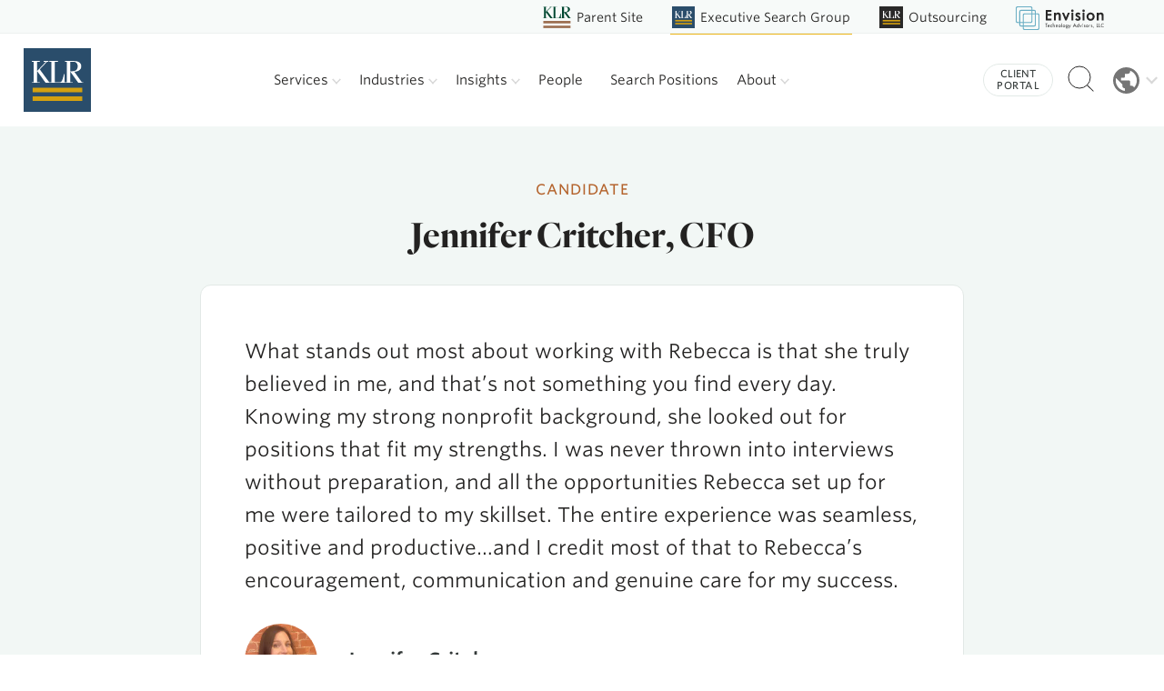

--- FILE ---
content_type: text/html; charset=UTF-8
request_url: https://klrsearchgroup.com/testimonials/jennifer-critcher-candidate-cfo-united-way-of-ct
body_size: 26116
content:
<!doctype html>
<html lang="en">
  <head>
    <meta charset="utf-8">
    <meta http-equiv="X-UA-Compatible" content="IE=edge">
    <meta name="viewport" content="width=device-width,initial-scale=1">
    
    
        
        <link rel="apple-touch-icon" sizes="180x180" href="/favicon/apple-touch-icon.png">
<link rel="icon" type="image/png" sizes="32x32" href="/favicon/favicon-32x32.png">
<link rel="icon" type="image/png" sizes="16x16" href="/favicon/favicon-16x16.png">
<link rel="manifest" href="/favicon/site.webmanifest">    
        <link href="/css/main.css" rel="stylesheet" type='text/css'>
          <link href="/searchgroup/css/searchgroup.css" rel="stylesheet" type="text/css">
    
        <link rel="stylesheet" type="text/css" href="https://cloud.typography.com/6481476/7082812/css/fonts.css" />
    
        
  <title>Jennifer Critcher, CFO | KLR Executive Search Group</title>
<script>window.dataLayer = window.dataLayer || [];
function gtag(){dataLayer.push(arguments)};
gtag('js', new Date());
gtag('config', 'G-7EHV45638V', {'send_page_view': true,'anonymize_ip': false,'link_attribution': false,'allow_display_features': false});
</script>
<script>dl = [];
(function(w,d,s,l,i){w[l]=w[l]||[];w[l].push({'gtm.start':
new Date().getTime(),event:'gtm.js'});var f=d.getElementsByTagName(s)[0],
j=d.createElement(s),dl=l!='dataLayer'?'&l='+l:'';j.async=true;j.src=
'https://www.googletagmanager.com/gtm.js?id='+i+dl;f.parentNode.insertBefore(j,f);
})(window,document,'script','dl','GTM-NM8VLF4T');
</script>
<script>_linkedin_data_partner_id = "7288292";
</script><meta name="generator" content="SEOmatic">
<meta name="referrer" content="no-referrer-when-downgrade">
<meta name="robots" content="all">
<meta content="en_US" property="og:locale">
<meta content="KLR Executive Search Group" property="og:site_name">
<meta content="website" property="og:type">
<meta content="https://klrsearchgroup.com/testimonials/jennifer-critcher-candidate-cfo-united-way-of-ct" property="og:url">
<meta content="Jennifer Critcher, CFO" property="og:title">
<meta content="https://klr-website.transforms.svdcdn.com/production/general/klr-search-share.png?w=1200&amp;h=630&amp;q=82&amp;auto=format&amp;fit=crop&amp;dm=1621867790&amp;s=a29b8457bae873342e121bd5b5b5d8b4" property="og:image">
<meta content="1200" property="og:image:width">
<meta content="630" property="og:image:height">
<meta name="twitter:card" content="summary_large_image">
<meta name="twitter:creator" content="@">
<meta name="twitter:title" content="Jennifer Critcher, CFO">
<meta name="twitter:image" content="https://klr-website.transforms.svdcdn.com/production/general/klr-search-share.png?w=1200&amp;h=630&amp;q=82&amp;auto=format&amp;fit=crop&amp;dm=1621867790&amp;s=a29b8457bae873342e121bd5b5b5d8b4">
<meta name="twitter:image:width" content="1200">
<meta name="twitter:image:height" content="630">
<link href="https://klrsearchgroup.com/testimonials/jennifer-critcher-candidate-cfo-united-way-of-ct" rel="canonical">
<link href="https://klrsearchgroup.com/" rel="home">
<link type="text/plain" href="https://klrsearchgroup.com/humans.txt" rel="author">
<link href="https://klrsearchgroup.com/testimonials/jennifer-critcher-candidate-cfo-united-way-of-ct" rel="alternate" hreflang="en-us">
<link href="https://kahnlitwin.com/testimonials/jennifer-critcher-candidate-cfo-united-way-of-ct" rel="alternate" hreflang="x-default">
<link href="https://kahnlitwin.com/testimonials/jennifer-critcher-candidate-cfo-united-way-of-ct" rel="alternate" hreflang="en-us"></head>
  
  <body id="back-to-top" ><script async src="https://www.googletagmanager.com/gtag/js?id=G-7EHV45638V"></script>

<noscript><iframe src="https://www.googletagmanager.com/ns.html?id=GTM-NM8VLF4T"
height="0" width="0" style="display:none;visibility:hidden"></iframe></noscript>

          <div id="skipNavigation">
  <a href="#main">Skip to main content</a>
</div>


<header id="mobile">
  <section class="logo">
    
<div class="logo">
  <a href="/">
                            
    <img src="https://klr-website.files.svdcdn.com/production/icons/klr-search-logo.svg?dm=1755113684" alt="KLR Executive Search Group logo" />
  </a>
</div>
  </section>

  <section class="menuIcon">
    <button class="menu" data-modal-open="fullscreenmenu">
      <span class="visuallyhidden">Menu</span>
      <span class="strokes" aria-hidden="true">
        <span class="stroke"></span>
        <span class="stroke"></span>
        <span class="stroke"></span>
      </span>
    </button>
  </section>
</header>
  
<section id="fullscreenmenu" class="fullscreenmenu" data-modal data-modal-manual-close>
    <h1 class="visuallyhidden">Site Navigation</h1>
    <div class="menuContainer" data-modal-document>
        <div class="mobileMenuBtns">
            <a class="buttonMobile" href="tel:888-557-8557">
                Call
                <svg width="16" height="16" xmlns="http://www.w3.org/2000/svg"><path d="M9.167 11.217l1.583-1.434c.1-.133.25-.216.433-.216.1 0 .284.1.284.1l3.7 1.866c.183.1.3.284.3.5-.067.917-.45 1.834-1.05 2.417-.684.683-1.65 1.017-2.75 1.017-2.25 0-5.084-1.317-7.45-3.684C.683 8.233-.6 3.567 1.467 1.5c.583-.583 1.6-.883 2.5-.967.216 0 .383.117.483.3l2.033 3.7c.05.1.084.184.084.3a.622.622 0 0 1-.2.434L4.783 6.833a.552.552 0 0 0-.066.667c.45.75 1 1.467 1.666 2.117A11.584 11.584 0 0 0 8.5 11.3c.217.133.483.1.667-.083z" fill="#5D5854" fill-rule="evenodd"/></svg>
            </a>
            <a class="buttonMobile" href="mailto:info@kahnlitwin.com">
                Email
                <svg width="16" height="12" xmlns="http://www.w3.org/2000/svg"><path d="M16 1L8 7 0 1c0-.556.444-1 1-1h14c.556 0 1 .444 1 1zM0 2.796l8 6 8-6V11c0 .556-.444 1-1 1H1c-.556 0-1-.444-1-1V2.796z" fill="#5D5854" fill-rule="evenodd"/></svg>
            </a>
            <a class="buttonMobile" href="/about/contact">
                Visit
                <svg width="12" height="16" xmlns="http://www.w3.org/2000/svg"><path d="M6 0c3.233 0 5.867 2.767 5.867 6.133 0 4.6-5 9.384-5 9.384-.717.666-1.117.616-1.784 0 0 0-4.95-4.784-4.95-9.384C.133 2.767 2.767 0 6 0zm0 8.633a2.774 2.774 0 0 0 2.783-2.766A2.788 2.788 0 0 0 6 3.083a2.774 2.774 0 0 0-2.767 2.784A2.76 2.76 0 0 0 6 8.633z" fill="#5D5854" fill-rule="evenodd"/></svg>
            </a>
        </div>
        
        <details>
  <summary>
    <span class="klr-logo">
      <svg width="90" height="70" viewBox="0 0 90 70" fill="none" xmlns="http://www.w3.org/2000/svg">
<mask id="mask0" mask-type="alpha" maskUnits="userSpaceOnUse" x="0" y="0" width="90" height="38">
<path fill-rule="evenodd" clip-rule="evenodd" d="M0.000244141 0H89.6789V37.9266H0.000244141V0Z" fill="white"/>
</mask>
<g mask="url(#mask0)">
<path fill-rule="evenodd" clip-rule="evenodd" d="M66.9022 17.7576V1.20603H71.873C77.8806 1.20603 79.7924 5.31626 79.7924 9.1529C79.7924 14.5787 76.6254 17.7576 70.1246 17.7576H66.9022ZM87.0026 36.7206L74.0031 18.6344C81.8688 18.1412 86.0195 14.4692 86.0195 9.1529C86.0195 4.38489 82.7976 0 73.6202 0H57.7265V1.20603H61.0027V36.7206H57.1263V22.6902H55.9249C52.647 36.0628 51.6091 36.7206 48.0043 36.7206H39.9203V1.20603H45.3831V0H30.2887V1.20603H34.0213V36.7206H31.7718H31.6541H30.1513L13.7649 14.4692L26.4368 1.20603H28.8945V0H20.3195V1.20603H24.4707L9.17652 17.3194V1.20603H13.8741V0H0.000244141V1.20603H3.27752V36.7206H0.000244141V37.9266H13.8741V36.7206H9.17652V17.7576H9.39486L24.0334 37.9266H31.6541H31.7718H56.8153H57.1263H71.0534V36.7206H66.9022V18.6344H67.1205L80.9949 37.9266H89.6791V36.7206H87.0026Z" fill="#004731"/>
</g>
<mask id="mask1" mask-type="alpha" maskUnits="userSpaceOnUse" x="0" y="0" width="90" height="70">
<path fill-rule="evenodd" clip-rule="evenodd" d="M0 69.2658H89.6789V0H0V69.2658Z" fill="white"/>
</mask>
<g mask="url(#mask1)">
<path fill-rule="evenodd" clip-rule="evenodd" d="M1.35278 54.0811H87.8023V46.2438H1.35278V54.0811Z" fill="#9B6D4E"/>
<path fill-rule="evenodd" clip-rule="evenodd" d="M1.33032 69.2658H87.7798V61.428H1.33032V69.2658Z" fill="#9B6D4E"/>
</g>
</svg>

    </span>
    Browse KLR Companies
    <span class="chevron">
      <svg xmlns="http://www.w3.org/2000/svg" height="24px" viewBox="0 -960 960 960" width="24px" fill="#5f6368"><path d="M480-344 240-584l56-56 184 184 184-184 56 56-240 240Z"/></svg>
    </span>
  </summary>
  <div class="affiliates">
    <a href="https://kahnlitwin.com/">
      <svg width="92" height="86" viewBox="0 0 92 86" fill="none" xmlns="http://www.w3.org/2000/svg">
<g clip-path="url(#clip0_84_24)">
<path d="M92 0H0V86H92V0Z" fill="#FAFAFA"/>
<g clip-path="url(#clip1_84_24)">
<mask id="mask0_84_24" style="mask-type:luminance" maskUnits="userSpaceOnUse" x="10" y="15" width="72" height="31">
<path fill-rule="evenodd" clip-rule="evenodd" d="M10.0002 15.4275H81.7432V45.7688H10.0002V15.4275Z" fill="white"/>
</mask>
<g mask="url(#mask0_84_24)">
<path fill-rule="evenodd" clip-rule="evenodd" d="M63.5218 29.6336V16.3923H67.4985C72.3045 16.3923 73.834 19.6805 73.834 22.7498C73.834 27.0904 71.3004 29.6336 66.0997 29.6336H63.5218ZM79.6021 44.804L69.2025 30.335C75.4951 29.9404 78.8157 27.0028 78.8157 22.7498C78.8157 18.9354 76.2381 15.4275 68.8962 15.4275H56.1813V16.3923H58.8022V44.804H55.7011V33.5796H54.74C52.1176 44.2777 51.2873 44.804 48.4035 44.804H41.9363V16.3923H46.3065V15.4275H34.231V16.3923H37.2171V44.804H35.4175H35.3233H34.1211L21.012 27.0028L31.1495 16.3923H33.1156V15.4275H26.2556V16.3923H29.5766L17.3413 29.283V16.3923H21.0993V15.4275H10.0002V16.3923H12.6221V44.804H10.0002V45.7688H21.0993V44.804H17.3413V29.6336H17.5159L29.2268 45.7688H35.3233H35.4175H55.4523H55.7011H66.8428V44.804H63.5218V30.335H63.6964L74.796 45.7688H81.7433V44.804H79.6021Z" fill="#004731"/>
</g>
<mask id="mask1_84_24" style="mask-type:luminance" maskUnits="userSpaceOnUse" x="10" y="15" width="72" height="56">
<path fill-rule="evenodd" clip-rule="evenodd" d="M10 70.8401H81.7431V15.4275H10V70.8401Z" fill="white"/>
</mask>
<g mask="url(#mask1_84_24)">
<path fill-rule="evenodd" clip-rule="evenodd" d="M11.082 58.6923H80.2417V52.4225H11.082V58.6923Z" fill="#9B6D4E"/>
<path fill-rule="evenodd" clip-rule="evenodd" d="M11.0642 70.8401H80.2238V64.5698H11.0642V70.8401Z" fill="#9B6D4E"/>
</g>
</g>
</g>
<rect x="0.5" y="0.5" width="91" height="85" stroke="#E1E1E1"/>
<defs>
<clipPath id="clip0_84_24">
<rect width="92" height="86" fill="white"/>
</clipPath>
<clipPath id="clip1_84_24">
<rect width="72" height="56" fill="white" transform="translate(10 15)"/>
</clipPath>
</defs>
</svg>

      KLR Parent Site
      <span class="arrow">
          <svg width="19" height="14" viewBox="0 0 19 14" fill="none" xmlns="http://www.w3.org/2000/svg">
<path d="M0 6H17V8H0V6Z" fill="#333938"/>
<path d="M12.4 0.599976L18.8 6.99998L17.4 8.39998L11 1.99998L12.4 0.599976Z" fill="#333938"/>
<path d="M12.4 13.4L18.8 6.99998L17.4 5.59998L11 11.9L12.4 13.4Z" fill="#333938"/>
</svg>
                  
        </span>
    </a>
    <a href="https://klrsearchgroup.com/">
      <svg width="92" height="86" viewBox="0 0 92 86" fill="none" xmlns="http://www.w3.org/2000/svg">
<g clip-path="url(#clip0_83_37)">
<path d="M92 0H0V86H92V0Z" fill="#2A4D6B"/>
<mask id="mask0_83_37" style="mask-type:luminance" maskUnits="userSpaceOnUse" x="11" y="17" width="71" height="30">
<path fill-rule="evenodd" clip-rule="evenodd" d="M11.2378 17.3419H81.5109V46.9247H11.2378V17.3419Z" fill="white"/>
</mask>
<g mask="url(#mask0_83_37)">
<path fill-rule="evenodd" clip-rule="evenodd" d="M63.6629 31.1928V18.2826H67.558C72.2657 18.2826 73.7638 21.4886 73.7638 24.4812C73.7638 28.7133 71.2821 31.1928 66.188 31.1928H63.6629ZM79.4138 45.984L69.2273 31.8768C75.3909 31.4921 78.6434 28.6279 78.6434 24.4812C78.6434 20.7621 76.1187 17.3419 68.9272 17.3419H56.4727V18.2826H59.04V45.984H56.0024V35.0402H55.0609C52.4924 45.4709 51.6791 45.984 48.8543 45.984H42.5196V18.2826H46.8003V17.3419H34.9722V18.2826H37.8971V45.984H36.1344H36.0421H34.8645L22.0239 28.6279L31.9538 18.2826H33.8797V17.3419H27.1602V18.2826H30.4131L18.4284 30.851V18.2826H22.1095V17.3419H11.2378V18.2826H13.8059V45.984H11.2378V46.9247H22.1095V45.984H18.4284V31.1928H18.5995L30.0705 46.9247H36.0421H36.1344H55.7587H56.0024H66.9158V45.984H63.6629V31.8768H63.834L74.7061 46.9247H81.5112V45.984H79.4138Z" fill="white"/>
</g>
<mask id="mask1_83_37" style="mask-type:luminance" maskUnits="userSpaceOnUse" x="11" y="17" width="71" height="55">
<path fill-rule="evenodd" clip-rule="evenodd" d="M11.2375 71.3692H81.5109V17.3419H11.2375V71.3692Z" fill="white"/>
</mask>
<g mask="url(#mask1_83_37)">
<path fill-rule="evenodd" clip-rule="evenodd" d="M12.2976 59.5252H80.0404V53.4121H12.2976V59.5252Z" fill="#D4A010"/>
<path fill-rule="evenodd" clip-rule="evenodd" d="M12.28 71.3693H80.0228V65.2557H12.28V71.3693Z" fill="#D4A010"/>
</g>
</g>
<defs>
<clipPath id="clip0_83_37">
<rect width="92" height="86" fill="white"/>
</clipPath>
</defs>
</svg>

      KLR Executive Search Group
      <span class="arrow">
          <svg width="19" height="14" viewBox="0 0 19 14" fill="none" xmlns="http://www.w3.org/2000/svg">
<path d="M0 6H17V8H0V6Z" fill="#333938"/>
<path d="M12.4 0.599976L18.8 6.99998L17.4 8.39998L11 1.99998L12.4 0.599976Z" fill="#333938"/>
<path d="M12.4 13.4L18.8 6.99998L17.4 5.59998L11 11.9L12.4 13.4Z" fill="#333938"/>
</svg>
                  
        </span>
    </a>
    <a href="https://klroutsourcing.com/">
      <svg width="92" height="86" viewBox="0 0 92 86" fill="none" xmlns="http://www.w3.org/2000/svg">
<g clip-path="url(#clip0_83_51)">
<path d="M92 0H0V86H92V0Z" fill="#292828"/>
<mask id="mask0_83_51" style="mask-type:luminance" maskUnits="userSpaceOnUse" x="11" y="17" width="71" height="30">
<path fill-rule="evenodd" clip-rule="evenodd" d="M11.2378 17.3418H81.5109V46.9245H11.2378V17.3418Z" fill="white"/>
</mask>
<g mask="url(#mask0_83_51)">
<path fill-rule="evenodd" clip-rule="evenodd" d="M63.6629 31.1927V18.2825H67.558C72.2657 18.2825 73.7638 21.4885 73.7638 24.4811C73.7638 28.7132 71.2821 31.1927 66.188 31.1927H63.6629ZM79.4138 45.9839L69.2273 31.8767C75.3909 31.492 78.6434 28.6277 78.6434 24.4811C78.6434 20.762 76.1187 17.3418 68.9272 17.3418H56.4727V18.2825H59.04V45.9839H56.0024V35.0401H55.0609C52.4924 45.4708 51.6791 45.9839 48.8543 45.9839H42.5196V18.2825H46.8003V17.3418H34.9722V18.2825H37.8971V45.9839H36.1344H36.0421H34.8645L22.0239 28.6277L31.9538 18.2825H33.8797V17.3418H27.1602V18.2825H30.4131L18.4284 30.8509V18.2825H22.1095V17.3418H11.2378V18.2825H13.8059V45.9839H11.2378V46.9246H22.1095V45.9839H18.4284V31.1927H18.5995L30.0705 46.9246H36.0421H36.1344H55.7587H56.0024H66.9158V45.9839H63.6629V31.8767H63.834L74.7061 46.9246H81.5112V45.9839H79.4138Z" fill="white"/>
</g>
<mask id="mask1_83_51" style="mask-type:luminance" maskUnits="userSpaceOnUse" x="11" y="17" width="71" height="55">
<path fill-rule="evenodd" clip-rule="evenodd" d="M11.2375 71.3691H81.5109V17.3418H11.2375V71.3691Z" fill="white"/>
</mask>
<g mask="url(#mask1_83_51)">
<path fill-rule="evenodd" clip-rule="evenodd" d="M12.2976 59.525H80.0404V53.4119H12.2976V59.525Z" fill="#D4A010"/>
<path fill-rule="evenodd" clip-rule="evenodd" d="M12.28 71.3691H80.0228V65.2556H12.28V71.3691Z" fill="#D4A010"/>
</g>
</g>
<defs>
<clipPath id="clip0_83_51">
<rect width="92" height="86" fill="white"/>
</clipPath>
</defs>
</svg>

      KLR Outsourcing
      <span class="arrow">
          <svg width="19" height="14" viewBox="0 0 19 14" fill="none" xmlns="http://www.w3.org/2000/svg">
<path d="M0 6H17V8H0V6Z" fill="#333938"/>
<path d="M12.4 0.599976L18.8 6.99998L17.4 8.39998L11 1.99998L12.4 0.599976Z" fill="#333938"/>
<path d="M12.4 13.4L18.8 6.99998L17.4 5.59998L11 11.9L12.4 13.4Z" fill="#333938"/>
</svg>
                  
        </span>
    </a>
    <a href="https://envisionsuccess.net/" target="_blank">
      <svg width="92" height="86" viewBox="0 0 92 86" fill="none" xmlns="http://www.w3.org/2000/svg">
<g clip-path="url(#clip0_83_111)">
<path d="M92 0H0V86H92V0Z" fill="#FAFAFA"/>
<path fill-rule="evenodd" clip-rule="evenodd" d="M15.5319 8C13.029 8 11 10.029 11 12.5319V53.319C11 55.822 13.029 57.851 15.5319 57.851H21.5741V63.8936C21.5741 66.3965 23.6031 68.4255 26.106 68.4255H32.149V74.4679C32.149 76.9708 34.178 78.9998 36.6809 78.9998H77.4681C79.9711 78.9998 82 76.9708 82 74.4679V33.6807C82 31.1777 79.9711 29.1488 77.4681 29.1488H71.4251V23.1065C71.4251 20.6035 69.3961 18.5745 66.8931 18.5745H60.851V12.5319C60.851 10.029 58.822 8 56.319 8H15.5319ZM60.851 21.5958V29.1488H68.4038V23.8617C68.4038 22.6103 67.3892 21.5958 66.1378 21.5958H60.851ZM60.851 32.1701V53.319C60.851 55.822 58.822 57.851 56.319 57.851H35.1703V65.4042H66.1378C67.3892 65.4042 68.4038 64.3896 68.4038 63.1382V32.1701H60.851ZM32.149 57.851H24.5954V63.1382C24.5954 64.3896 25.6099 65.4042 26.8614 65.4042H32.149V57.851ZM24.5954 23.8617V54.8297H32.149V33.6807C32.149 31.1777 34.178 29.1488 36.6809 29.1488H57.8297V21.5958H26.8614C25.6099 21.5958 24.5954 22.6103 24.5954 23.8617ZM57.8297 18.5745H26.106C23.6031 18.5745 21.5741 20.6035 21.5741 23.1065V54.8297H16.2872C15.0358 54.8297 14.0213 53.8151 14.0213 52.5637V13.2872C14.0213 12.0358 15.0358 11.0213 16.2872 11.0213H55.5637C56.8151 11.0213 57.8297 12.0358 57.8297 13.2872V18.5745ZM57.8297 32.1701H37.4362C36.1848 32.1701 35.1703 33.1846 35.1703 34.436V54.8297H55.5637C56.8151 54.8297 57.8297 53.8151 57.8297 52.5637V32.1701ZM71.4251 32.1701V63.8936C71.4251 66.3965 69.3961 68.4255 66.8931 68.4255H35.1703V73.7126C35.1703 74.964 36.1848 75.9785 37.4362 75.9785H76.7127C77.9642 75.9785 78.9787 74.964 78.9787 73.7126V34.436C78.9787 33.1846 77.9642 32.1701 76.7127 32.1701H71.4251Z" fill="#6AAEC4"/>
</g>
<rect x="0.5" y="0.5" width="91" height="85" stroke="#E1E1E1"/>
<defs>
<clipPath id="clip0_83_111">
<rect width="92" height="86" fill="white"/>
</clipPath>
</defs>
</svg>

      Envision Technology Advisors
      <span class="arrow">
        <svg width="19" height="14" viewBox="0 0 19 14" fill="none" xmlns="http://www.w3.org/2000/svg">
<path d="M0 6H17V8H0V6Z" fill="#333938"/>
<path d="M12.4 0.599976L18.8 6.99998L17.4 8.39998L11 1.99998L12.4 0.599976Z" fill="#333938"/>
<path d="M12.4 13.4L18.8 6.99998L17.4 5.59998L11 11.9L12.4 13.4Z" fill="#333938"/>
</svg>
                  
      </span>
    </a>
  </div>
</details>
                                <div class="mobileNavExtras">
                <a href="https://kahnlitwin.com/client-portal">Client Portal</a>
            </div>
                
          <div class="mobile-ghost-buttons">
                            <a href="https://klrsearchgroup.com/search-positions">Search Positions</a>
                                         <a href="https://klrsearchgroup.com/people">Meet Our Team</a>
                       </div>
          
                <ul class="mobileMenu">
                  
          <li class=" parent">
        <a href="https://klrsearchgroup.com/services">
                      Services
                  </a>
                  <ul class="mobileChildren">
                  <li class="child ">
        <a href="https://klrsearchgroup.com/c-suite-and-board">
                      C-Suite and Board
                  </a>
              </li>
          <li class="child ">
        <a href="https://klrsearchgroup.com/finance-it-hr-and-accounting">
                      Finance, Legal, IT, HR and Accounting
                  </a>
              </li>
          <li class="child ">
        <a href="https://klrsearchgroup.com/our-search-process">
                      Our Search Process
                  </a>
              </li>
          <li class="child ">
        <a href="https://klrsearchgroup.com/compensation-consulting">
                      Compensation Consulting
                  </a>
              </li>
          <li class="child ">
        <a href="https://klrsearchgroup.com/leadership-transition">
                      Leadership Transition
                  </a>
              </li>
          <li class="child ">
        <a href="https://klrsearchgroup.com/succession-planning">
                      Succession Planning
                  </a>
              </li>
              </ul>
              </li>
      
                                
          <li class=" parent">
        <a href="https://klrsearchgroup.com/industries">
                      Industries
                  </a>
                  <ul class="mobileChildren">
                  <li class="child ">
        <a href="https://klrsearchgroup.com/industries/banking">
                      Banking
                  </a>
              </li>
          <li class="child ">
        <a href="https://klrsearchgroup.com/industries/legal">
                      Legal
                  </a>
              </li>
          <li class="child ">
        <a href="https://klrsearchgroup.com/industries/manufacturing">
                      Manufacturing
                  </a>
              </li>
          <li class="child ">
        <a href="https://klrsearchgroup.com/industries/nonprofit">
                      Nonprofit
                  </a>
              </li>
              </ul>
              </li>
      
                              
          <li class=" parent">
        <a href="https://klrsearchgroup.com/insights">
                      Insights
                  </a>
                  <ul class="mobileChildren">
                  <li class="child ">
        <a href="https://klrsearchgroup.com/insights/case-studies">
                      Case Studies
                  </a>
              </li>
          <li class="child ">
        <a href="https://klrsearchgroup.com/insights/featured-articles">
                      Featured Articles
                  </a>
              </li>
          <li class="child ">
        <a href="https://klrsearchgroup.com/insights/events-1">
                      Events
                  </a>
              </li>
          <li class="child ">
        <a href="https://klrsearchgroup.com/insights/newsroom-1">
                      Newsroom
                  </a>
              </li>
          <li class="child ">
        <a href="https://klrsearchgroup.com/insights/newsletter-sign-up-1">
                      Newsletter Sign Up
                  </a>
              </li>
          <li class="child ">
        <a href="https://klrsearchgroup.com/insights/presentations-1">
                      Presentations
                  </a>
              </li>
          <li class="child ">
        <a href="https://klrsearchgroup.com/insights/white-papers-1">
                      White Papers &amp; Resources
                  </a>
              </li>
              </ul>
              </li>
      
                                                      
          <li class=" parent">
        <a href="https://klrsearchgroup.com/about">
                      About Us
                  </a>
                  <ul class="mobileChildren">
                  <li class="child ">
        <a href="https://klrsearchgroup.com/about/affiliations">
                      Affiliations
                  </a>
              </li>
          <li class="child ">
        <a href="https://klrsearchgroup.com/about/careers">
                      Careers
                  </a>
              </li>
          <li class="child ">
        <a href="https://klrsearchgroup.com/about/completed-searches">
                      Completed Searches
                  </a>
              </li>
          <li class="child ">
        <a href="https://klrsearchgroup.com/about/contact">
                      Contact
                  </a>
              </li>
          <li class="child ">
        <a href="https://klrsearchgroup.com/about/testimonials">
                      Testimonials
                  </a>
              </li>
              </ul>
              </li>
      
        </ul>

        <button class="close-menu" data-modal-close-btn>
            <img src="https://klr-website.files.svdcdn.com/production/svgs/icon-close-teal.svg" alt="" /><span class="visuallyhidden">Close menu window</span>
        </button>
    </div>
</section>

<header id="header" class="desktop">
  <section class="klr-brands">
    

<div class="branded-nav-wrapper">
                          <div class="brand  kLR">
      <div class="brand-logo">
        <a href="//kahnlitwin.com/">
          <img src="https://klr-website.files.svdcdn.com/production/general/klr-logo.svg?dm=1621867848" alt="default logo" />
          <span class="site-name">
                          Parent Site
                      </span>
        </a>
      </div>
    </div>
                          <div class="brand  currentSite  kLRExecutiveSearchGroup">
      <div class="brand-logo">
        <a href="https://klrsearchgroup.com/">
          <img src="https://klr-website.files.svdcdn.com/production/icons/klr-search-logo.svg?dm=1755113684" alt="Executive Search Group logo" />
          <span class="site-name">
                          Executive Search Group
                      </span>
        </a>
      </div>
    </div>
                          <div class="brand  kLROutsourcing">
      <div class="brand-logo">
        <a href="//klroutsourcing.com/">
          <img src="https://klr-website.files.svdcdn.com/production/general/icon-outsource.svg?dm=1621867854" alt="Outsourcing logo" />
          <span class="site-name">
                          Outsourcing
                      </span>
        </a>
      </div>
    </div>
    
  <div class="brand envision">
    <a href="https://envisionsuccess.net" target="_blank">
      <svg width="321" height="86" viewBox="0 0 321 86" fill="none" xmlns="http://www.w3.org/2000/svg">
<path fill-rule="evenodd" clip-rule="evenodd" d="M5.48936 0C2.45768 0 0 2.45766 0 5.48936V54.8936C0 57.9254 2.45766 60.383 5.48936 60.383H12.8081V67.7022C12.8081 70.734 15.2658 73.1916 18.2975 73.1916H25.6172V80.5106C25.6172 83.5423 28.0748 85.9999 31.1065 85.9999H80.5108C83.5426 85.9999 86.0002 83.5423 86.0002 80.5106V31.1063C86.0002 28.0745 83.5426 25.6169 80.5108 25.6169H73.1911V18.298C73.1911 15.2663 70.7335 12.8086 67.7017 12.8086H60.383V5.48936C60.383 2.45768 57.9254 0 54.8936 0H5.48936ZM60.383 16.4682V25.6169H69.5315V19.2128C69.5315 17.697 68.3026 16.4682 66.7868 16.4682H60.383ZM60.383 29.2765V54.8936C60.383 57.9254 57.9254 60.383 54.8936 60.383H29.2768V69.532H66.7868C68.3026 69.532 69.5315 68.3031 69.5315 66.7873V29.2765H60.383ZM25.6172 60.383H16.4677V66.7873C16.4677 68.3031 17.6965 69.532 19.2124 69.532H25.6172V60.383ZM16.4677 19.2128V56.7234H25.6172V31.1063C25.6172 28.0745 28.0748 25.6169 31.1065 25.6169H56.7234V16.4682H19.2124C17.6965 16.4682 16.4677 17.697 16.4677 19.2128ZM56.7234 12.8086H18.2975C15.2658 12.8086 12.8081 15.2663 12.8081 18.298V56.7234H6.40426C4.8884 56.7234 3.65957 55.4945 3.65957 53.9787V6.40426C3.65957 4.8884 4.8884 3.65957 6.40426 3.65957H53.9787C55.4945 3.65957 56.7234 4.8884 56.7234 6.40426V12.8086ZM56.7234 29.2765H32.0214C30.5056 29.2765 29.2768 30.5054 29.2768 32.0212V56.7234H53.9787C55.4945 56.7234 56.7234 55.4945 56.7234 53.9787V29.2765ZM73.1911 29.2765V67.7022C73.1911 70.734 70.7335 73.1916 67.7017 73.1916H29.2768V79.5957C29.2768 81.1115 30.5056 82.3403 32.0214 82.3403H79.5959C81.1117 82.3403 82.3406 81.1115 82.3406 79.5957V32.0212C82.3406 30.5054 81.1117 29.2765 79.5959 29.2765H73.1911Z" fill="#6AAEC4"/>
<path fill-rule="evenodd" clip-rule="evenodd" d="M109.018 13.0279H129.837V20.227H116.224V27.2177H129.837V34.2851H116.224V44.4536H129.837V51.6791H109.018V13.0279ZM138.665 23.0917H145.742V26.0214C147.347 24.6502 148.801 23.6956 150.105 23.1602C151.407 22.625 152.742 22.356 154.104 22.356C156.9 22.356 159.273 23.3448 161.224 25.3252C162.863 27.0077 163.684 29.4943 163.684 32.7881V51.68H156.684V39.1591C156.684 35.7495 156.533 33.4842 156.229 32.3635C155.929 31.2427 155.403 30.3909 154.654 29.803C153.901 29.2175 152.977 28.9247 151.871 28.9247C150.441 28.9247 149.213 29.41 148.186 30.3805C147.162 31.3536 146.449 32.6957 146.053 34.4099C145.845 35.3037 145.742 37.2367 145.742 40.2114V51.68H138.665V23.0917ZM168.198 23.0917H175.409L182.534 39.9609L189.644 23.0917H196.821L184.814 51.68H180.227L168.198 23.0917ZM205.982 11.3196C207.223 11.3196 208.286 11.7758 209.174 12.6856C210.063 13.598 210.507 14.7003 210.507 15.9977C210.507 17.2767 210.066 18.3658 209.186 19.2677C208.308 20.1696 207.258 20.6204 206.035 20.6204C204.777 20.6204 203.702 20.1615 202.815 19.2413C201.928 18.3209 201.485 17.2055 201.485 15.8922C201.485 14.6291 201.922 13.5532 202.802 12.6592C203.681 11.7652 204.742 11.3196 205.982 11.3196ZM202.444 51.6796H209.519V23.0914H202.444V51.6796ZM235.548 27.0851L231.166 31.5258C229.387 29.7379 227.768 28.8466 226.319 28.8466C225.523 28.8466 224.902 29.0153 224.45 29.3582C224.002 29.7009 223.777 30.1254 223.777 30.6317C223.777 31.0169 223.92 31.3728 224.205 31.6972C224.491 32.0215 225.195 32.4619 226.319 33.0236L228.911 34.3369C231.641 35.7028 233.515 37.0953 234.536 38.5139C235.555 39.9327 236.066 41.5993 236.066 43.5085C236.066 46.0481 235.147 48.1682 233.305 49.8665C231.464 51.5647 228.996 52.4139 225.903 52.4139C221.79 52.4139 218.505 50.7868 216.052 47.5275L220.407 42.72C221.237 43.701 222.209 44.4922 223.323 45.096C224.438 45.7026 225.428 46.0032 226.293 46.0032C227.224 46.0032 227.976 45.7763 228.547 45.3202C229.118 44.864 229.402 44.3392 229.402 43.7433C229.402 42.641 228.375 41.5623 226.319 40.5128L223.933 39.3024C219.369 36.974 217.089 34.0573 217.089 30.5527C217.089 28.2927 217.949 26.3625 219.667 24.759C221.389 23.1558 223.587 22.3541 226.267 22.3541C228.099 22.3541 229.823 22.7629 231.438 23.5777C233.056 24.3925 234.423 25.5609 235.548 27.0851ZM246.69 11.3196C247.93 11.3196 248.995 11.7758 249.881 12.6856C250.77 13.598 251.215 14.7003 251.215 15.9977C251.215 17.2767 250.774 18.3658 249.895 19.2677C249.015 20.1696 247.965 20.6204 246.743 20.6204C245.484 20.6204 244.41 20.1615 243.522 19.2413C242.635 18.3209 242.192 17.2055 242.192 15.8922C242.192 14.6291 242.629 13.5532 243.509 12.6592C244.388 11.7652 245.449 11.3196 246.69 11.3196ZM243.151 51.6796H250.227V23.0914H243.151V51.6796ZM272.051 22.3554C274.711 22.3554 277.214 23.0306 279.556 24.3781C281.897 25.7283 283.726 27.5584 285.04 29.8711C286.352 32.1838 287.011 34.6783 287.011 37.3602C287.011 40.0553 286.347 42.579 285.027 44.926C283.704 47.2729 281.902 49.1084 279.622 50.4321C277.34 51.7533 274.824 52.4152 272.078 52.4152C268.032 52.4152 264.581 50.9568 261.72 48.0403C258.86 45.1237 257.429 41.5795 257.429 37.4104C257.429 32.9459 259.044 29.2224 262.276 26.2452C265.112 23.6529 268.369 22.3554 272.051 22.3554ZM272.168 29.109C269.968 29.109 268.138 29.8843 266.676 31.4348C265.211 32.9854 264.481 34.9685 264.481 37.384C264.481 39.8734 265.203 41.888 266.651 43.4282C268.095 44.9709 269.926 45.7408 272.144 45.7408C274.358 45.7408 276.2 44.9603 277.673 43.4018C279.145 41.8432 279.88 39.839 279.88 37.384C279.88 34.9341 279.157 32.9406 277.714 31.4085C276.266 29.8737 274.418 29.109 272.168 29.109ZM294.592 23.0917H301.667V26.0214C303.272 24.6502 304.727 23.6956 306.031 23.1602C307.332 22.625 308.666 22.356 310.03 22.356C312.825 22.356 315.199 23.3448 317.149 25.3252C318.789 27.0077 319.61 29.4943 319.61 32.7881V51.68H312.61V39.1591C312.61 35.7495 312.46 33.4842 312.156 32.3635C311.854 31.2427 311.329 30.3909 310.577 29.803C309.83 29.2175 308.901 28.9247 307.797 28.9247C306.366 28.9247 305.139 29.41 304.112 30.3805C303.087 31.3536 302.376 32.6957 301.979 34.4099C301.77 35.3037 301.667 37.2367 301.667 40.2114V51.68H294.592V23.0917Z" fill="#292828"/>
<path d="M112.724 63.9266H115.849V62.403H107.957V63.9266H111.083V75.7622H112.724V63.9266ZM123.628 71.882V71.6341C123.628 69.1712 122.405 67.2223 119.804 67.2223C117.167 67.2223 115.822 69.1358 115.822 71.6871C115.822 74.1323 117.341 76.0458 119.839 76.0458C121.428 76.0458 122.859 75.2131 123.628 73.7778L122.301 73.0159C121.707 74.0082 121.061 74.6283 119.856 74.6283C118.354 74.6283 117.411 73.2995 117.394 71.882H123.628ZM117.481 70.6773C117.673 69.4901 118.581 68.6043 119.804 68.6043C121.061 68.6043 121.864 69.437 122.056 70.6773H117.481ZM132.206 67.7716C131.577 67.3994 130.774 67.2223 130.041 67.2223C127.526 67.2223 125.571 69.1181 125.571 71.6871C125.571 74.1678 127.544 76.0458 129.953 76.0458C130.774 76.0458 131.49 75.8863 132.206 75.4966V73.4589C131.612 74.1323 130.879 74.5575 129.971 74.5575C128.312 74.5575 127.142 73.3173 127.142 71.6163C127.142 70.0925 128.33 68.7106 129.866 68.7106C130.809 68.7106 131.577 69.1003 132.206 69.8268V67.7716ZM135.129 60.3831V75.7622H136.701V71.953C136.701 70.4469 136.701 68.6396 138.726 68.6396C140.333 68.6396 140.525 69.5964 140.525 71.0139V75.7622H142.096V70.8189C142.096 68.7992 141.503 67.2223 139.198 67.2223C138.202 67.2223 137.224 67.7006 136.736 68.5865H136.701V60.3831H135.129ZM147.063 67.4702H145.491V75.7622H147.063V71.953C147.063 70.4469 147.063 68.6396 149.088 68.6396C150.695 68.6396 150.887 69.5964 150.887 71.0139V75.7622H152.458V70.8189C152.458 68.7992 151.865 67.2223 149.56 67.2223C148.565 67.2223 147.587 67.7006 147.098 68.5865H147.063V67.4702ZM159.485 67.2223C157.041 67.2223 155.12 69.1358 155.12 71.6341C155.12 74.1323 157.041 76.0458 159.485 76.0458C161.93 76.0458 163.851 74.1323 163.851 71.6341C163.851 69.1358 161.93 67.2223 159.485 67.2223ZM159.485 68.7459C161.04 68.7459 162.279 70.0571 162.279 71.6341C162.279 73.1932 161.04 74.522 159.485 74.522C157.931 74.522 156.692 73.1932 156.692 71.6341C156.692 70.0571 157.931 68.7459 159.485 68.7459ZM168.147 62.2128H166.575V75.7622H168.147V62.2128ZM175.231 67.2223C172.786 67.2223 170.865 69.1358 170.865 71.6341C170.865 74.1323 172.786 76.0458 175.231 76.0458C177.675 76.0458 179.596 74.1323 179.596 71.6341C179.596 69.1358 177.675 67.2223 175.231 67.2223ZM175.231 68.7459C176.785 68.7459 178.025 70.0571 178.025 71.6341C178.025 73.1932 176.785 74.522 175.231 74.522C173.677 74.522 172.437 73.1932 172.437 71.6341C172.437 70.0571 173.677 68.7459 175.231 68.7459ZM185.76 74.6283C184.102 74.6283 183.176 73.1755 183.176 71.6163C183.176 70.0749 184.137 68.6396 185.76 68.6396C187.454 68.6396 188.415 70.0039 188.415 71.6163C188.415 73.2463 187.472 74.6283 185.76 74.6283ZM189.899 67.4702H188.327V68.8877H188.292C187.646 67.8601 186.669 67.2223 185.447 67.2223C183.088 67.2223 181.605 69.2952 181.605 71.5631C181.605 73.9374 183.002 76.0458 185.516 76.0458C186.669 76.0458 187.664 75.408 188.292 74.4689H188.327V76.0458C188.327 77.7466 187.926 79.0934 185.988 79.0934C184.556 79.0934 183.544 78.2429 183.544 76.7545H181.971C182.006 79.0934 183.648 80.5107 185.917 80.5107C189.095 80.5107 189.899 78.4555 189.899 75.6029V67.4702ZM195.586 74.3449L192.372 80.5107H194.155L200.771 67.4702H199.007L196.442 72.7325L193.683 67.4702H191.849L195.586 74.3449ZM217.193 72.4135L218.694 75.7622H220.458L214.173 61.8359L207.885 75.7622H209.649L211.152 72.4135H217.193ZM216.513 70.8899H211.832L214.173 65.4858L216.513 70.8899ZM226.136 74.6283C224.476 74.6283 223.552 73.1755 223.552 71.6163C223.552 70.0749 224.511 68.6396 226.136 68.6396C227.828 68.6396 228.789 70.0039 228.789 71.6163C228.789 73.2463 227.847 74.6283 226.136 74.6283ZM228.703 75.7622H230.273V62.2128H228.703V68.8522H228.668C228.02 67.8601 227.043 67.2223 225.821 67.2223C223.464 67.2223 221.98 69.2952 221.98 71.5631C221.98 73.9374 223.376 76.0458 225.89 76.0458C227.043 76.0458 228.039 75.408 228.668 74.4689H228.703V75.7622ZM233.987 67.4702H232.223L236.328 76.0458L240.448 67.4702H238.684L236.328 72.6439L233.987 67.4702ZM244.452 67.4702H242.88V75.7622H244.452V67.4702ZM243.667 62.5623C243.072 62.5623 242.584 63.0584 242.584 63.6787C242.584 64.2811 243.072 64.7594 243.667 64.7594C244.26 64.7594 244.748 64.2811 244.748 63.6787C244.748 63.0584 244.26 62.5623 243.667 62.5623ZM252.744 68.6751C252.307 67.7716 251.504 67.2223 250.508 67.2223C249.182 67.2223 248.1 68.2854 248.1 69.6319C248.1 70.7658 248.763 71.2266 249.67 71.7226L251.207 72.5554C251.575 72.8035 251.784 73.0159 251.784 73.4589C251.784 74.1678 251.207 74.6283 250.545 74.6283C249.793 74.6283 249.392 74.1853 249.059 73.5652L247.716 74.1853C248.152 75.3547 249.357 76.0458 250.545 76.0458C252.064 76.0458 253.356 74.8764 253.356 73.2995C253.356 71.9883 252.43 71.3859 251.469 70.9429C250.508 70.4999 249.566 70.1812 249.566 69.4546C249.566 68.994 249.985 68.6396 250.422 68.6396C250.876 68.6396 251.277 68.9585 251.469 69.366L252.744 68.6751ZM259.743 67.2223C257.299 67.2223 255.378 69.1358 255.378 71.6341C255.378 74.1323 257.299 76.0458 259.743 76.0458C262.188 76.0458 264.107 74.1323 264.107 71.6341C264.107 69.1358 262.188 67.2223 259.743 67.2223ZM259.743 68.7459C261.297 68.7459 262.536 70.0571 262.536 71.6341C262.536 73.1932 261.297 74.522 259.743 74.522C258.188 74.522 256.949 73.1932 256.949 71.6341C256.949 70.0571 258.188 68.7459 259.743 68.7459ZM268.439 67.4702H266.867V75.7622H268.439V71.6871C268.439 70.3406 268.649 68.7459 270.341 68.7459C270.709 68.7459 271.024 68.8345 271.302 69.0826L272.019 67.6297C271.635 67.3816 271.181 67.2223 270.726 67.2223C269.679 67.2223 268.876 67.8424 268.492 68.8169H268.439V67.4702ZM278.663 68.6751C278.228 67.7716 277.425 67.2223 276.429 67.2223C275.103 67.2223 274.019 68.2854 274.019 69.6319C274.019 70.7658 274.684 71.2266 275.591 71.7226L277.128 72.5554C277.494 72.8035 277.705 73.0159 277.705 73.4589C277.705 74.1678 277.128 74.6283 276.464 74.6283C275.714 74.6283 275.311 74.1853 274.98 73.5652L273.635 74.1853C274.072 75.3547 275.276 76.0458 276.464 76.0458C277.983 76.0458 279.275 74.8764 279.275 73.2995C279.275 71.9883 278.35 71.3859 277.39 70.9429C276.429 70.4999 275.487 70.1812 275.487 69.4546C275.487 68.994 275.906 68.6396 276.341 68.6396C276.795 68.6396 277.198 68.9585 277.39 69.366L278.663 68.6751ZM283.617 74.1853L281.891 78.5263L282.852 78.9338L284.978 74.7346L283.617 74.1853ZM296.387 62.403H294.745V75.7622H300.385V74.2386H296.387V62.403ZM304.326 62.403H302.685V75.7622H308.326V74.2386H304.326V62.403ZM320.212 63.0231C319.217 62.403 318.048 62.1193 316.895 62.1193C313.018 62.1193 309.892 65.2023 309.892 69.1534C309.892 73.0159 313.001 76.0458 316.756 76.0458C317.907 76.0458 319.2 75.7092 320.212 75.1068V73.14C319.235 74.026 317.995 74.522 316.703 74.522C313.77 74.522 311.534 72.0238 311.534 69.1003C311.534 66.1414 313.786 63.6432 316.738 63.6432C317.978 63.6432 319.27 64.1039 320.212 64.9542V63.0231Z" fill="#292828"/>
</svg>

    </a>
  </div>
</div>
  </section>

  <section class="nav-bar">
    <div class="logo">
    <a href="/">
                                                
        <img src="https://klr-website.files.svdcdn.com/production/icons/klr-search-logo.svg?dm=1755113684" alt="KLR Executive Search Group logo" />

                  <span class="brand-name k-search">Executive Search Group, LLC</span>
            </a>
</div>
            <nav class="search-nav-bar">
        <ul>
        
                                    <li class="parentPage">
            <a href="https://klrsearchgroup.com/services">
              Services
              <img src="https://klr-website.files.svdcdn.com/production/svgs/icon-down-silver.svg" alt=""/>
            </a>
            <div class="dropdownContainer">
              <div class="esg-service-menu">
                <div class="menu-column">
                  <h5>Executive Search</h5>
                                                            <a href="https://klrsearchgroup.com/c-suite-and-board">C-Suite and Board</a>
                                          <a href="https://klrsearchgroup.com/finance-it-hr-and-accounting">Finance, Legal, IT, HR and Accounting</a>
                                          <a href="https://klrsearchgroup.com/our-search-process">Our Search Process</a>
                                                      </div>
                <div class="menu-column">
                  <h5>Talent Management</h5>
                                                            <a href="https://klrsearchgroup.com/compensation-consulting">Compensation Consulting</a>
                                          <a href="https://klrsearchgroup.com/leadership-transition">Leadership Transition</a>
                                          <a href="https://klrsearchgroup.com/succession-planning">Succession Planning</a>
                                                      </div>
              </div>
            </div>
          </li>
                    
                        
          <li>
        <a  href="https://klrsearchgroup.com/industries" >
                      Industries
          
                      <img src="https://klr-website.files.svdcdn.com/production/svgs/icon-down-silver.svg" alt=""/>
                  </a>
                  <div class="dropdownContainer sister-site">
            <ul class="no-columns">
                    <li>
        <a  href="https://klrsearchgroup.com/industries/banking" >
                      Banking
          
                  </a>
              </li>
          <li>
        <a  href="https://klrsearchgroup.com/industries/legal" >
                      Legal
          
                  </a>
              </li>
          <li>
        <a  href="https://klrsearchgroup.com/industries/manufacturing" >
                      Manufacturing
          
                  </a>
              </li>
          <li>
        <a  href="https://klrsearchgroup.com/industries/nonprofit" >
                      Nonprofit
          
                  </a>
              </li>
                </ul>
          </div>
              </li>
      
                
              
          <li>
        <a  id="insights" href="#" >
                      Insights
          
                      <img src="https://klr-website.files.svdcdn.com/production/svgs/icon-down-silver.svg" alt=""/>
                  </a>
                  <div class="dropdownContainer sister-site">
            <ul class="no-columns">
                    <li>
        <a  href="https://klrsearchgroup.com/insights/case-studies" >
                      Case Studies
          
                  </a>
              </li>
          <li>
        <a  href="https://klrsearchgroup.com/insights/featured-articles" >
                      Featured Articles
          
                  </a>
              </li>
          <li>
        <a  href="https://klrsearchgroup.com/insights/events-1" >
                      Events
          
                  </a>
              </li>
          <li>
        <a  href="https://klrsearchgroup.com/insights/newsroom-1" >
                      Newsroom
          
                  </a>
              </li>
          <li>
        <a  href="https://klrsearchgroup.com/insights/newsletter-sign-up-1" >
                      Newsletter Sign Up
          
                  </a>
              </li>
          <li>
        <a  href="https://klrsearchgroup.com/insights/presentations-1" >
                      Presentations
          
                  </a>
              </li>
          <li>
        <a  href="https://klrsearchgroup.com/insights/white-papers-1" >
                      White Papers &amp; Resources
          
                  </a>
              </li>
                </ul>
          </div>
              </li>
      
              
          <li>
        <a  href="https://klrsearchgroup.com/people" >
                      People
          
                  </a>
              </li>
      
              
          <li>
        <a  href="https://klrsearchgroup.com/search-positions" >
                      Search Positions
          
                  </a>
              </li>
      
                      
          <li>
        <a  href="https://klrsearchgroup.com/about" >
                      About
          
                      <img src="https://klr-website.files.svdcdn.com/production/svgs/icon-down-silver.svg" alt=""/>
                  </a>
                  <div class="dropdownContainer sister-site">
            <ul class="no-columns">
                    <li>
        <a  href="https://klrsearchgroup.com/about/affiliations" >
                      Affiliations
          
                  </a>
              </li>
          <li>
        <a  href="https://klrsearchgroup.com/about/careers" >
                      Careers
          
                  </a>
              </li>
          <li>
        <a  href="https://klrsearchgroup.com/about/completed-searches" >
                      Completed Searches
          
                  </a>
              </li>
          <li>
        <a  href="https://klrsearchgroup.com/about/contact" >
                      Contact
          
                  </a>
              </li>
          <li>
        <a  href="https://klrsearchgroup.com/about/testimonials" >
                      Testimonials
          
                  </a>
              </li>
                </ul>
          </div>
              </li>
      
    </ul>
</nav>
<div class="navExtras">
              <div class="clientPortalBtn">
    <a href="https://kahnlitwin.com/client-portal">Client<br/>
      <span>Portal</span></a>
  </div>
         <button class="openBtn" data-modal-open="searchOverlay">
        <svg xmlns="http://www.w3.org/2000/svg" width="29" height="29" viewbox="0 0 29 29">
            <g fill="none" fill-rule="evenodd" transform="translate(1 1)">
                <circle cx="12" cy="12" r="12" stroke="#292828"/>
                <path fill="#292828" d="M20.7 20l7 7-.6.8-7.1-7z"/>
            </g>
        </svg>
        <span class="visuallyhidden">Reveal search bar</span>
    </button>
    
<div class="locationsBtn parentPage">
    <div>
        <svg width="29" height="29" viewBox="0 0 22 22" fill="none" xmlns="http://www.w3.org/2000/svg">
<path fill-rule="evenodd" clip-rule="evenodd" d="M11 0C4.928 0 0 4.928 0 11C0 17.072 4.928 22 11 22C17.072 22 22 17.072 22 11C22 4.928 17.072 0 11 0ZM9.89946 19.7235C5.55446 19.1845 2.19946 15.4885 2.19946 11.0005C2.19946 10.3185 2.28746 9.66949 2.43046 9.03149L7.69946 14.3005V15.4005C7.69946 16.6105 8.68946 17.6005 9.89946 17.6005V19.7235ZM17.4911 16.9294C17.2051 16.0384 16.3911 15.4004 15.4011 15.4004H14.3011V12.1004C14.3011 11.4954 13.8061 11.0004 13.2011 11.0004H6.60107V8.80037H8.80107C9.40607 8.80037 9.90107 8.30537 9.90107 7.70037V5.50037H12.1011C13.3111 5.50037 14.3011 4.51037 14.3011 3.30037V2.84937C17.5241 4.15837 19.8011 7.31537 19.8011 11.0004C19.8011 13.2884 18.9211 15.3674 17.4911 16.9294Z" fill="#757575"/>
</svg>

        <img src="https://klr-website.files.svdcdn.com/production/svgs/icon-down-silver.svg" alt=""/>
    </div>
    <div class="dropdownContainer">
        <p class="smallText"><a href="https://klrsearchgroup.com/locations/klr-office-locations">Office Locations</a></p>
        <ul>
                            <li>
                                                            <a href="https://klrsearchgroup.com/locations/andover-ma">
                        <img src="https://klr-website.transforms.svdcdn.com/production/general/Andover-Office-2.jpg?w=882&amp;h=588&amp;auto=compress%2Cformat&amp;fit=crop&amp;dm=1735827573&amp;s=516539924bc21511b4582d0e4db9e442" alt="Andover image"> Andover <span class="rightArrowTeal"><svg xmlns="http://www.w3.org/2000/svg" width="19" height="14" viewBox="0 0 19 14">
        <g fill="#D8D8D8" fill-rule="nonzero">
          <path d="M0 6h17v2H0z"></path>
          <path d="M12.4.6L18.8 7l-1.4 1.4L11 2z"></path>
          <path d="M12.4 13.4L18.8 7l-1.4-1.4-6.4 6.3z"></path>
        </g>
      </svg></span>
                    </a>
                                    </li>
                            <li>
                                                            <a href="https://klrsearchgroup.com/locations/boston-ma-2">
                        <img src="https://klr-website.transforms.svdcdn.com/production/general/99-summer_Outside-lighter_9-13-21_small.jpg?w=480&amp;h=240&amp;auto=compress%2Cformat&amp;fit=crop&amp;dm=1634057510&amp;s=2fc5c451dc762ceba37f2dd563d6ef13" alt="Boston image"> Boston <span class="rightArrowTeal"><svg xmlns="http://www.w3.org/2000/svg" width="19" height="14" viewBox="0 0 19 14">
        <g fill="#D8D8D8" fill-rule="nonzero">
          <path d="M0 6h17v2H0z"></path>
          <path d="M12.4.6L18.8 7l-1.4 1.4L11 2z"></path>
          <path d="M12.4 13.4L18.8 7l-1.4-1.4-6.4 6.3z"></path>
        </g>
      </svg></span>
                    </a>
                                    </li>
                            <li>
                                                            <a href="https://klrsearchgroup.com/locations/bradenton-fl">
                        <img src="https://klr-website.transforms.svdcdn.com/production/general/Braydenton-Office-Photo_Edited_Small.jpg?w=4000&amp;h=2005&amp;auto=compress%2Cformat&amp;fit=crop&amp;dm=1716475137&amp;s=d7ab22f3d73a00f0e074e7833f9aeae4" alt="Bradenton image"> Bradenton <span class="rightArrowTeal"><svg xmlns="http://www.w3.org/2000/svg" width="19" height="14" viewBox="0 0 19 14">
        <g fill="#D8D8D8" fill-rule="nonzero">
          <path d="M0 6h17v2H0z"></path>
          <path d="M12.4.6L18.8 7l-1.4 1.4L11 2z"></path>
          <path d="M12.4 13.4L18.8 7l-1.4-1.4-6.4 6.3z"></path>
        </g>
      </svg></span>
                    </a>
                                    </li>
                            <li>
                                                            <a href="https://klrsearchgroup.com/locations/lausanne-sz">
                        <img src="https://klr-website.transforms.svdcdn.com/production/general/Switzerland_167463371.jpg?w=2085&amp;h=1390&amp;auto=compress%2Cformat&amp;fit=crop&amp;dm=1738960765&amp;s=05919456aa3a9d192a0a14228bae9a72" alt="Lausanne image"> Lausanne <span class="rightArrowTeal"><svg xmlns="http://www.w3.org/2000/svg" width="19" height="14" viewBox="0 0 19 14">
        <g fill="#D8D8D8" fill-rule="nonzero">
          <path d="M0 6h17v2H0z"></path>
          <path d="M12.4.6L18.8 7l-1.4 1.4L11 2z"></path>
          <path d="M12.4 13.4L18.8 7l-1.4-1.4-6.4 6.3z"></path>
        </g>
      </svg></span>
                    </a>
                                    </li>
                            <li>
                                                            <a href="https://klrsearchgroup.com/locations/newport-ri">
                        <img src="https://klr-website.transforms.svdcdn.com/production/marketing/Edited-Postcard-Front.jpg?w=2000&amp;h=1000&amp;auto=compress%2Cformat&amp;fit=crop&amp;dm=1693427361&amp;s=e88e58ea531666048f7d0f71e21e4ed3" alt="Newport image"> Newport <span class="rightArrowTeal"><svg xmlns="http://www.w3.org/2000/svg" width="19" height="14" viewBox="0 0 19 14">
        <g fill="#D8D8D8" fill-rule="nonzero">
          <path d="M0 6h17v2H0z"></path>
          <path d="M12.4.6L18.8 7l-1.4 1.4L11 2z"></path>
          <path d="M12.4 13.4L18.8 7l-1.4-1.4-6.4 6.3z"></path>
        </g>
      </svg></span>
                    </a>
                                    </li>
                            <li>
                                                            <a href="https://klrsearchgroup.com/locations/providence-ri">
                        <img src="https://klr-website.transforms.svdcdn.com/production/general/Providence-office-page-2021_2025-02-07-220657_nibo.jpg?w=2500&amp;h=1131&amp;auto=compress%2Cformat&amp;fit=crop&amp;dm=1738966017&amp;s=00f06bec5e00b550b8fbc071228b4096" alt="Providence image"> Providence <span class="rightArrowTeal"><svg xmlns="http://www.w3.org/2000/svg" width="19" height="14" viewBox="0 0 19 14">
        <g fill="#D8D8D8" fill-rule="nonzero">
          <path d="M0 6h17v2H0z"></path>
          <path d="M12.4.6L18.8 7l-1.4 1.4L11 2z"></path>
          <path d="M12.4 13.4L18.8 7l-1.4-1.4-6.4 6.3z"></path>
        </g>
      </svg></span>
                    </a>
                                    </li>
                            <li>
                                                            <a href="https://klrsearchgroup.com/locations/shanghai-cn">
                        <img src="https://klr-website.transforms.svdcdn.com/production/general/Shanghai_office_rev_2025-02-07-202344_ojcc.jpg?w=4000&amp;h=1401&amp;auto=compress%2Cformat&amp;fit=crop&amp;dm=1738959824&amp;s=12ce116bb14c73fc195eb86b5e25e266" alt="Shanghai image"> Shanghai <span class="rightArrowTeal"><svg xmlns="http://www.w3.org/2000/svg" width="19" height="14" viewBox="0 0 19 14">
        <g fill="#D8D8D8" fill-rule="nonzero">
          <path d="M0 6h17v2H0z"></path>
          <path d="M12.4.6L18.8 7l-1.4 1.4L11 2z"></path>
          <path d="M12.4 13.4L18.8 7l-1.4-1.4-6.4 6.3z"></path>
        </g>
      </svg></span>
                    </a>
                                    </li>
                    </ul>

    </div>
</div>

</div>
      </section>

</header>

<div id="searchOverlay" class="overlay" data-modal data-modal-manual-close>

  <h1 class="visuallyhidden">Site Search</h1>
  <div class="overlayContent" data-modal-document>

    <form id="search" action="https://klrsearchgroup.com/search/results">
      <input type="text" placeholder="What are you looking for?" name="q" aria-label="Enter search keywords">
      <button type="submit"><img src="https://klr-website.files.svdcdn.com/production/svgs/icon-search-teal.svg" alt="Submit Search"/></button>
    </form>

  </div>
  <button class="closebtn" data-modal-close-btn>
    <img src="https://klr-website.files.svdcdn.com/production/svgs/icon-close-teal.svg" alt="" /><span class="visuallyhidden">Close search window</span>
  </button>
</div>
    
      <main class="testimonial" id="main">
  <section>
    <div class="testimonial-header">
              <div class="overline tan">
                      Candidate
                  </div>
            <h1 class="h2">Jennifer Critcher, CFO</h1>
    </div>
  
    <div class="testimonial-details">
      
      
              <div class="intro">What stands out most about working with Rebecca is that she truly believed in me, and that’s not something you find every day.

Knowing my strong nonprofit background, she looked out for positions that fit my strengths. I was never thrown into interviews without preparation, and all the opportunities Rebecca set up for me were tailored to my skillset. The entire experience was seamless, positive and productive…and I credit most of that to Rebecca’s encouragement, communication and genuine care for my success.</div>
      
                    <div class="testimonial-person has-photo">
                      <picture>
              <source srcset="https://klr-website.transforms.svdcdn.com/production/general/Jennifer-Critcher_United-Way-of-CT.jpg?w=160&amp;h=160&amp;fm=webp&amp;auto=compress&amp;fit=crop&amp;dm=1677599026&amp;s=57cda8ec237bd374556edb1036906193" type="image/webp">
              <img src="https://klr-website.transforms.svdcdn.com/production/general/Jennifer-Critcher_United-Way-of-CT.jpg?w=80&amp;h=80&amp;q=82&amp;fm=jpg&amp;fit=crop&amp;dm=1677599026&amp;s=96136aad22dffca6bf0504f8ad1eb271" alt="headshot" />
            </picture>
                    <div class="testimonial-name">
            <h4>Jennifer Critcher</h4>
                      </div>
        </div>
          </div>
    
    <a href="/about/testimonials" class="go-back">
      <svg width="19" height="14" viewBox="0 0 19 14" fill="none" xmlns="http://www.w3.org/2000/svg">
<path d="M19 6H2V8H19V6Z" fill="#333938"/>
<path d="M6.6 0.599976L0.200001 6.99998L1.6 8.39998L8 1.99998L6.6 0.599976Z" fill="#333938"/>
<path d="M6.6 13.4L0.200001 6.99998L1.6 5.59998L8 11.9L6.6 13.4Z" fill="#333938"/>
</svg>

      Back to all testimonials
    </a>
    
      
  </section>
  
    <div class="inquiry-callout blue-bg">
    <div class="container">
                                    <div class="media-inquiries">
                                              <div class="authorCard">
                                      <a href="https://klrsearchgroup.com/people/june-landry">
                      <img src="https://klr-website.transforms.svdcdn.com/production/people/landry-june_4551B_600x600.jpg?w=160&amp;h=160&amp;fm=webp&amp;auto=compress&amp;fit=crop&amp;dm=1621868321&amp;s=843df0e385f1d92d2427a9d37bb4885d" alt="June Landry Bio"/>
                    </a>
                                    <div class="inquiry-content">
                    <h4>Questions? Ask away, we&#039;re here to help.</h4>
                    <p class="small">
                      For questions or media queries, please contact
                      <a class="name" href="https://klrsearchgroup.com/people/june-landry">June Landry</a>,
                      Partner, Chief Marketing Officer.
                    </p>
                  </div>
                  <div class="inquiry-contact">
                    <a class="button white small" href="mailto:jlandry@klrsearchgroup.com">
                      Email June
                    </a>
                                      </div>
                </div>
                          </div>
                            </div>
  </div>
</main>
      <footer role="contentinfo" class="secondaryFooter">
    <section class="footer-top">
        <div class="footer-contact">
            <div class="col phone">
                                                                                        <a href="tel:888-557-8557">888-557-8557</a>
            </div>
            <div class="col email">
                <a href="mailto:info@klrsearchgroup.com">info@klrsearchgroup.com</a>
            </div>
        </div>
    </section>
    <section class="footerBrands">
        <div class="wrapper">
  <div class="col first">
    KLR Companies
  </div>
                          <div class="col brand">
    <a href="//kahnlitwin.com/">
    <img src="https://klr-website.files.svdcdn.com/production/general/klr-logo.svg?dm=1621867848" alt="default logo" />
    <span class="brandName">
              Parent Site
          </span>
    </a>
  </div>
                        <div class="col brand">
    <a href="https://klrsearchgroup.com/">
    <img src="https://klr-website.files.svdcdn.com/production/icons/klr-search-logo.svg?dm=1755113684" alt="Executive Search Group logo" />
    <span class="brandName">
              Executive Search Group
          </span>
    </a>
  </div>
                        <div class="col brand">
    <a href="//klroutsourcing.com/">
    <img src="https://klr-website.files.svdcdn.com/production/general/icon-outsource.svg?dm=1621867854" alt="Outsourcing logo" />
    <span class="brandName">
              Outsourcing
          </span>
    </a>
  </div>
    <div class="col brand">
    <a href="https://envisionsuccess.net" target="_blank">
    <svg width="321" height="86" viewBox="0 0 321 86" fill="none" xmlns="http://www.w3.org/2000/svg">
<path fill-rule="evenodd" clip-rule="evenodd" d="M5.48936 0C2.45768 0 0 2.45766 0 5.48936V54.8936C0 57.9254 2.45766 60.383 5.48936 60.383H12.8081V67.7022C12.8081 70.734 15.2658 73.1916 18.2975 73.1916H25.6172V80.5106C25.6172 83.5423 28.0748 85.9999 31.1065 85.9999H80.5108C83.5426 85.9999 86.0002 83.5423 86.0002 80.5106V31.1063C86.0002 28.0745 83.5426 25.6169 80.5108 25.6169H73.1911V18.298C73.1911 15.2663 70.7335 12.8086 67.7017 12.8086H60.383V5.48936C60.383 2.45768 57.9254 0 54.8936 0H5.48936ZM60.383 16.4682V25.6169H69.5315V19.2128C69.5315 17.697 68.3026 16.4682 66.7868 16.4682H60.383ZM60.383 29.2765V54.8936C60.383 57.9254 57.9254 60.383 54.8936 60.383H29.2768V69.532H66.7868C68.3026 69.532 69.5315 68.3031 69.5315 66.7873V29.2765H60.383ZM25.6172 60.383H16.4677V66.7873C16.4677 68.3031 17.6965 69.532 19.2124 69.532H25.6172V60.383ZM16.4677 19.2128V56.7234H25.6172V31.1063C25.6172 28.0745 28.0748 25.6169 31.1065 25.6169H56.7234V16.4682H19.2124C17.6965 16.4682 16.4677 17.697 16.4677 19.2128ZM56.7234 12.8086H18.2975C15.2658 12.8086 12.8081 15.2663 12.8081 18.298V56.7234H6.40426C4.8884 56.7234 3.65957 55.4945 3.65957 53.9787V6.40426C3.65957 4.8884 4.8884 3.65957 6.40426 3.65957H53.9787C55.4945 3.65957 56.7234 4.8884 56.7234 6.40426V12.8086ZM56.7234 29.2765H32.0214C30.5056 29.2765 29.2768 30.5054 29.2768 32.0212V56.7234H53.9787C55.4945 56.7234 56.7234 55.4945 56.7234 53.9787V29.2765ZM73.1911 29.2765V67.7022C73.1911 70.734 70.7335 73.1916 67.7017 73.1916H29.2768V79.5957C29.2768 81.1115 30.5056 82.3403 32.0214 82.3403H79.5959C81.1117 82.3403 82.3406 81.1115 82.3406 79.5957V32.0212C82.3406 30.5054 81.1117 29.2765 79.5959 29.2765H73.1911Z" fill="#6AAEC4"/>
<path fill-rule="evenodd" clip-rule="evenodd" d="M109.018 13.0279H129.837V20.227H116.224V27.2177H129.837V34.2851H116.224V44.4536H129.837V51.6791H109.018V13.0279ZM138.665 23.0917H145.742V26.0214C147.347 24.6502 148.801 23.6956 150.105 23.1602C151.407 22.625 152.742 22.356 154.104 22.356C156.9 22.356 159.273 23.3448 161.224 25.3252C162.863 27.0077 163.684 29.4943 163.684 32.7881V51.68H156.684V39.1591C156.684 35.7495 156.533 33.4842 156.229 32.3635C155.929 31.2427 155.403 30.3909 154.654 29.803C153.901 29.2175 152.977 28.9247 151.871 28.9247C150.441 28.9247 149.213 29.41 148.186 30.3805C147.162 31.3536 146.449 32.6957 146.053 34.4099C145.845 35.3037 145.742 37.2367 145.742 40.2114V51.68H138.665V23.0917ZM168.198 23.0917H175.409L182.534 39.9609L189.644 23.0917H196.821L184.814 51.68H180.227L168.198 23.0917ZM205.982 11.3196C207.223 11.3196 208.286 11.7758 209.174 12.6856C210.063 13.598 210.507 14.7003 210.507 15.9977C210.507 17.2767 210.066 18.3658 209.186 19.2677C208.308 20.1696 207.258 20.6204 206.035 20.6204C204.777 20.6204 203.702 20.1615 202.815 19.2413C201.928 18.3209 201.485 17.2055 201.485 15.8922C201.485 14.6291 201.922 13.5532 202.802 12.6592C203.681 11.7652 204.742 11.3196 205.982 11.3196ZM202.444 51.6796H209.519V23.0914H202.444V51.6796ZM235.548 27.0851L231.166 31.5258C229.387 29.7379 227.768 28.8466 226.319 28.8466C225.523 28.8466 224.902 29.0153 224.45 29.3582C224.002 29.7009 223.777 30.1254 223.777 30.6317C223.777 31.0169 223.92 31.3728 224.205 31.6972C224.491 32.0215 225.195 32.4619 226.319 33.0236L228.911 34.3369C231.641 35.7028 233.515 37.0953 234.536 38.5139C235.555 39.9327 236.066 41.5993 236.066 43.5085C236.066 46.0481 235.147 48.1682 233.305 49.8665C231.464 51.5647 228.996 52.4139 225.903 52.4139C221.79 52.4139 218.505 50.7868 216.052 47.5275L220.407 42.72C221.237 43.701 222.209 44.4922 223.323 45.096C224.438 45.7026 225.428 46.0032 226.293 46.0032C227.224 46.0032 227.976 45.7763 228.547 45.3202C229.118 44.864 229.402 44.3392 229.402 43.7433C229.402 42.641 228.375 41.5623 226.319 40.5128L223.933 39.3024C219.369 36.974 217.089 34.0573 217.089 30.5527C217.089 28.2927 217.949 26.3625 219.667 24.759C221.389 23.1558 223.587 22.3541 226.267 22.3541C228.099 22.3541 229.823 22.7629 231.438 23.5777C233.056 24.3925 234.423 25.5609 235.548 27.0851ZM246.69 11.3196C247.93 11.3196 248.995 11.7758 249.881 12.6856C250.77 13.598 251.215 14.7003 251.215 15.9977C251.215 17.2767 250.774 18.3658 249.895 19.2677C249.015 20.1696 247.965 20.6204 246.743 20.6204C245.484 20.6204 244.41 20.1615 243.522 19.2413C242.635 18.3209 242.192 17.2055 242.192 15.8922C242.192 14.6291 242.629 13.5532 243.509 12.6592C244.388 11.7652 245.449 11.3196 246.69 11.3196ZM243.151 51.6796H250.227V23.0914H243.151V51.6796ZM272.051 22.3554C274.711 22.3554 277.214 23.0306 279.556 24.3781C281.897 25.7283 283.726 27.5584 285.04 29.8711C286.352 32.1838 287.011 34.6783 287.011 37.3602C287.011 40.0553 286.347 42.579 285.027 44.926C283.704 47.2729 281.902 49.1084 279.622 50.4321C277.34 51.7533 274.824 52.4152 272.078 52.4152C268.032 52.4152 264.581 50.9568 261.72 48.0403C258.86 45.1237 257.429 41.5795 257.429 37.4104C257.429 32.9459 259.044 29.2224 262.276 26.2452C265.112 23.6529 268.369 22.3554 272.051 22.3554ZM272.168 29.109C269.968 29.109 268.138 29.8843 266.676 31.4348C265.211 32.9854 264.481 34.9685 264.481 37.384C264.481 39.8734 265.203 41.888 266.651 43.4282C268.095 44.9709 269.926 45.7408 272.144 45.7408C274.358 45.7408 276.2 44.9603 277.673 43.4018C279.145 41.8432 279.88 39.839 279.88 37.384C279.88 34.9341 279.157 32.9406 277.714 31.4085C276.266 29.8737 274.418 29.109 272.168 29.109ZM294.592 23.0917H301.667V26.0214C303.272 24.6502 304.727 23.6956 306.031 23.1602C307.332 22.625 308.666 22.356 310.03 22.356C312.825 22.356 315.199 23.3448 317.149 25.3252C318.789 27.0077 319.61 29.4943 319.61 32.7881V51.68H312.61V39.1591C312.61 35.7495 312.46 33.4842 312.156 32.3635C311.854 31.2427 311.329 30.3909 310.577 29.803C309.83 29.2175 308.901 28.9247 307.797 28.9247C306.366 28.9247 305.139 29.41 304.112 30.3805C303.087 31.3536 302.376 32.6957 301.979 34.4099C301.77 35.3037 301.667 37.2367 301.667 40.2114V51.68H294.592V23.0917Z" fill="#292828"/>
<path d="M112.724 63.9266H115.849V62.403H107.957V63.9266H111.083V75.7622H112.724V63.9266ZM123.628 71.882V71.6341C123.628 69.1712 122.405 67.2223 119.804 67.2223C117.167 67.2223 115.822 69.1358 115.822 71.6871C115.822 74.1323 117.341 76.0458 119.839 76.0458C121.428 76.0458 122.859 75.2131 123.628 73.7778L122.301 73.0159C121.707 74.0082 121.061 74.6283 119.856 74.6283C118.354 74.6283 117.411 73.2995 117.394 71.882H123.628ZM117.481 70.6773C117.673 69.4901 118.581 68.6043 119.804 68.6043C121.061 68.6043 121.864 69.437 122.056 70.6773H117.481ZM132.206 67.7716C131.577 67.3994 130.774 67.2223 130.041 67.2223C127.526 67.2223 125.571 69.1181 125.571 71.6871C125.571 74.1678 127.544 76.0458 129.953 76.0458C130.774 76.0458 131.49 75.8863 132.206 75.4966V73.4589C131.612 74.1323 130.879 74.5575 129.971 74.5575C128.312 74.5575 127.142 73.3173 127.142 71.6163C127.142 70.0925 128.33 68.7106 129.866 68.7106C130.809 68.7106 131.577 69.1003 132.206 69.8268V67.7716ZM135.129 60.3831V75.7622H136.701V71.953C136.701 70.4469 136.701 68.6396 138.726 68.6396C140.333 68.6396 140.525 69.5964 140.525 71.0139V75.7622H142.096V70.8189C142.096 68.7992 141.503 67.2223 139.198 67.2223C138.202 67.2223 137.224 67.7006 136.736 68.5865H136.701V60.3831H135.129ZM147.063 67.4702H145.491V75.7622H147.063V71.953C147.063 70.4469 147.063 68.6396 149.088 68.6396C150.695 68.6396 150.887 69.5964 150.887 71.0139V75.7622H152.458V70.8189C152.458 68.7992 151.865 67.2223 149.56 67.2223C148.565 67.2223 147.587 67.7006 147.098 68.5865H147.063V67.4702ZM159.485 67.2223C157.041 67.2223 155.12 69.1358 155.12 71.6341C155.12 74.1323 157.041 76.0458 159.485 76.0458C161.93 76.0458 163.851 74.1323 163.851 71.6341C163.851 69.1358 161.93 67.2223 159.485 67.2223ZM159.485 68.7459C161.04 68.7459 162.279 70.0571 162.279 71.6341C162.279 73.1932 161.04 74.522 159.485 74.522C157.931 74.522 156.692 73.1932 156.692 71.6341C156.692 70.0571 157.931 68.7459 159.485 68.7459ZM168.147 62.2128H166.575V75.7622H168.147V62.2128ZM175.231 67.2223C172.786 67.2223 170.865 69.1358 170.865 71.6341C170.865 74.1323 172.786 76.0458 175.231 76.0458C177.675 76.0458 179.596 74.1323 179.596 71.6341C179.596 69.1358 177.675 67.2223 175.231 67.2223ZM175.231 68.7459C176.785 68.7459 178.025 70.0571 178.025 71.6341C178.025 73.1932 176.785 74.522 175.231 74.522C173.677 74.522 172.437 73.1932 172.437 71.6341C172.437 70.0571 173.677 68.7459 175.231 68.7459ZM185.76 74.6283C184.102 74.6283 183.176 73.1755 183.176 71.6163C183.176 70.0749 184.137 68.6396 185.76 68.6396C187.454 68.6396 188.415 70.0039 188.415 71.6163C188.415 73.2463 187.472 74.6283 185.76 74.6283ZM189.899 67.4702H188.327V68.8877H188.292C187.646 67.8601 186.669 67.2223 185.447 67.2223C183.088 67.2223 181.605 69.2952 181.605 71.5631C181.605 73.9374 183.002 76.0458 185.516 76.0458C186.669 76.0458 187.664 75.408 188.292 74.4689H188.327V76.0458C188.327 77.7466 187.926 79.0934 185.988 79.0934C184.556 79.0934 183.544 78.2429 183.544 76.7545H181.971C182.006 79.0934 183.648 80.5107 185.917 80.5107C189.095 80.5107 189.899 78.4555 189.899 75.6029V67.4702ZM195.586 74.3449L192.372 80.5107H194.155L200.771 67.4702H199.007L196.442 72.7325L193.683 67.4702H191.849L195.586 74.3449ZM217.193 72.4135L218.694 75.7622H220.458L214.173 61.8359L207.885 75.7622H209.649L211.152 72.4135H217.193ZM216.513 70.8899H211.832L214.173 65.4858L216.513 70.8899ZM226.136 74.6283C224.476 74.6283 223.552 73.1755 223.552 71.6163C223.552 70.0749 224.511 68.6396 226.136 68.6396C227.828 68.6396 228.789 70.0039 228.789 71.6163C228.789 73.2463 227.847 74.6283 226.136 74.6283ZM228.703 75.7622H230.273V62.2128H228.703V68.8522H228.668C228.02 67.8601 227.043 67.2223 225.821 67.2223C223.464 67.2223 221.98 69.2952 221.98 71.5631C221.98 73.9374 223.376 76.0458 225.89 76.0458C227.043 76.0458 228.039 75.408 228.668 74.4689H228.703V75.7622ZM233.987 67.4702H232.223L236.328 76.0458L240.448 67.4702H238.684L236.328 72.6439L233.987 67.4702ZM244.452 67.4702H242.88V75.7622H244.452V67.4702ZM243.667 62.5623C243.072 62.5623 242.584 63.0584 242.584 63.6787C242.584 64.2811 243.072 64.7594 243.667 64.7594C244.26 64.7594 244.748 64.2811 244.748 63.6787C244.748 63.0584 244.26 62.5623 243.667 62.5623ZM252.744 68.6751C252.307 67.7716 251.504 67.2223 250.508 67.2223C249.182 67.2223 248.1 68.2854 248.1 69.6319C248.1 70.7658 248.763 71.2266 249.67 71.7226L251.207 72.5554C251.575 72.8035 251.784 73.0159 251.784 73.4589C251.784 74.1678 251.207 74.6283 250.545 74.6283C249.793 74.6283 249.392 74.1853 249.059 73.5652L247.716 74.1853C248.152 75.3547 249.357 76.0458 250.545 76.0458C252.064 76.0458 253.356 74.8764 253.356 73.2995C253.356 71.9883 252.43 71.3859 251.469 70.9429C250.508 70.4999 249.566 70.1812 249.566 69.4546C249.566 68.994 249.985 68.6396 250.422 68.6396C250.876 68.6396 251.277 68.9585 251.469 69.366L252.744 68.6751ZM259.743 67.2223C257.299 67.2223 255.378 69.1358 255.378 71.6341C255.378 74.1323 257.299 76.0458 259.743 76.0458C262.188 76.0458 264.107 74.1323 264.107 71.6341C264.107 69.1358 262.188 67.2223 259.743 67.2223ZM259.743 68.7459C261.297 68.7459 262.536 70.0571 262.536 71.6341C262.536 73.1932 261.297 74.522 259.743 74.522C258.188 74.522 256.949 73.1932 256.949 71.6341C256.949 70.0571 258.188 68.7459 259.743 68.7459ZM268.439 67.4702H266.867V75.7622H268.439V71.6871C268.439 70.3406 268.649 68.7459 270.341 68.7459C270.709 68.7459 271.024 68.8345 271.302 69.0826L272.019 67.6297C271.635 67.3816 271.181 67.2223 270.726 67.2223C269.679 67.2223 268.876 67.8424 268.492 68.8169H268.439V67.4702ZM278.663 68.6751C278.228 67.7716 277.425 67.2223 276.429 67.2223C275.103 67.2223 274.019 68.2854 274.019 69.6319C274.019 70.7658 274.684 71.2266 275.591 71.7226L277.128 72.5554C277.494 72.8035 277.705 73.0159 277.705 73.4589C277.705 74.1678 277.128 74.6283 276.464 74.6283C275.714 74.6283 275.311 74.1853 274.98 73.5652L273.635 74.1853C274.072 75.3547 275.276 76.0458 276.464 76.0458C277.983 76.0458 279.275 74.8764 279.275 73.2995C279.275 71.9883 278.35 71.3859 277.39 70.9429C276.429 70.4999 275.487 70.1812 275.487 69.4546C275.487 68.994 275.906 68.6396 276.341 68.6396C276.795 68.6396 277.198 68.9585 277.39 69.366L278.663 68.6751ZM283.617 74.1853L281.891 78.5263L282.852 78.9338L284.978 74.7346L283.617 74.1853ZM296.387 62.403H294.745V75.7622H300.385V74.2386H296.387V62.403ZM304.326 62.403H302.685V75.7622H308.326V74.2386H304.326V62.403ZM320.212 63.0231C319.217 62.403 318.048 62.1193 316.895 62.1193C313.018 62.1193 309.892 65.2023 309.892 69.1534C309.892 73.0159 313.001 76.0458 316.756 76.0458C317.907 76.0458 319.2 75.7092 320.212 75.1068V73.14C319.235 74.026 317.995 74.522 316.703 74.522C313.77 74.522 311.534 72.0238 311.534 69.1003C311.534 66.1414 313.786 63.6432 316.738 63.6432C317.978 63.6432 319.27 64.1039 320.212 64.9542V63.0231Z" fill="#292828"/>
</svg>

    </a>
  </div>
</div>
    </section>
    <section class="footerBottom">
        <div class="copyright">
            <p>
                © KLR. All right reserved. &nbsp;
                <a href="https://kahnlitwin.com/privacy">Privacy</a> &nbsp; | &nbsp;
                <a href="https://kahnlitwin.com/accessibility">Accessibility</a>
            </p>
        </div>
                    <div class="social">
                <a href="https://www.facebook.com/KLRSearch" target="_blank" rel="noreferrer">
                    <svg width="11px" height="19px" viewBox="0 0 11 19" version="1.1" xmlns="http://www.w3.org/2000/svg" xmlns:xlink="http://www.w3.org/1999/xlink">
    <!-- Generator: Sketch 51.3 (57544) - http://www.bohemiancoding.com/sketch -->
    <title>Facebook</title>
    <desc>Created with Sketch.</desc>
    <defs></defs>
    <g id="Symbols" stroke="none" stroke-width="1" fill="none" fill-rule="evenodd">
        <g id="FOOTER-SIMPLE-LIGHT" transform="translate(-1211.000000, -517.000000)" fill="#42957B">
            <g id="Social-Media-Copy" transform="translate(1211.000000, 517.000000)">
                <path d="M3.32586821,19 L3.32586821,10.2916438 L0.950255179,10.2916438 L0.950255179,7.12496886 L3.32586821,7.12496886 L3.32586821,4.35412826 C3.32586821,2.11106682 4.73363889,-4.9829483e-05 8.07709426,-4.9829483e-05 C9.41887569,-4.9829483e-05 10.4527073,0.175876558 10.4527073,0.175876558 L10.3207288,3.16662514 L8.27506201,3.16662514 C7.06525908,3.16662514 6.88928774,3.82634909 6.88928774,4.74996263 L6.88928774,7.12496886 L10.4527073,7.12496886 L10.2107467,10.2916438 L6.88928774,10.2916438 L6.88928774,19 L3.32586821,19 Z" id="Facebook"></path>
            </g>
        </g>
    </g>
</svg>
                </a>
                <a href="https://www.linkedin.com/company/klr/" target="_blank" rel="noreferrer">
                    <svg width="20px" height="19px" viewBox="0 0 20 19" version="1.1" xmlns="http://www.w3.org/2000/svg" xmlns:xlink="http://www.w3.org/1999/xlink">
    <!-- Generator: Sketch 51.3 (57544) - http://www.bohemiancoding.com/sketch -->
    <title>linkedin</title>
    <desc>Created with Sketch.</desc>
    <defs></defs>
    <g id="Symbols" stroke="none" stroke-width="1" fill="none" fill-rule="evenodd">
        <g id="FOOTER-SIMPLE-LIGHT" transform="translate(-1328.000000, -517.000000)" fill="#42957B">
            <g id="Social-Media-Copy" transform="translate(1211.000000, 517.000000)">
                <path d="M118.226033,6.72913449 L122.185388,6.72913449 L122.185388,19 L118.226033,19 L118.226033,6.72913449 Z M128.520356,11.8749813 L128.520356,19 L124.561001,19 L124.561001,9.49997509 C124.561001,9.49997509 124.495011,7.14695965 124.495011,6.72913449 L128.388377,6.72913449 L128.520356,8.42242596 C129.312227,7.23492285 130.500033,6.33330011 132.083775,6.33330011 C134.855324,6.33330011 136.835001,8.31247197 136.835001,11.8749813 L136.835001,19 L132.875646,19 L132.875646,12.2708157 C132.875646,10.2916438 131.907804,9.49997509 130.719997,9.49997509 C129.532191,9.49997509 128.520356,10.2916438 128.520356,11.8749813 Z M120.183714,4.74996263 L120.161717,4.74996263 C118.753947,4.74996263 117.830097,3.7823675 117.830097,2.57287358 C117.830097,1.34138887 118.775943,0.395784542 120.227707,0.395784542 C121.657474,0.395784542 122.559327,1.34138887 122.581323,2.57287358 C122.581323,3.7823675 121.657474,4.74996263 120.183714,4.74996263 Z" id="linkedin"></path>
            </g>
        </g>
    </g>
</svg>
                </a>
                <a href="https://www.youtube.com/user/KahnLitwin" target="_blank" rel="noreferrer">
                    <svg width="22px" height="16px" viewBox="0 0 22 16" version="1.1" xmlns="http://www.w3.org/2000/svg" xmlns:xlink="http://www.w3.org/1999/xlink">
    <!-- Generator: Sketch 51.3 (57544) - http://www.bohemiancoding.com/sketch -->
    <title>youtube</title>
    <desc>Created with Sketch.</desc>
    <defs></defs>
    <g id="Symbols" stroke="none" stroke-width="1" fill="none" fill-rule="evenodd">
        <g id="FOOTER-SIMPLE-LIGHT" transform="translate(-1450.000000, -519.000000)" fill="#42957B">
            <g id="Social-Media-Copy" transform="translate(1211.000000, 517.000000)">
                <path d="M250.230583,2.53333333 C261,2.53333333 261,2.53333333 261,10.1597222 C261,17.7861111 261,17.7861111 250.230583,17.7861111 C239.461165,17.7861111 239.461165,17.7861111 239.461165,10.1597222 C239.461165,2.53333333 239.461165,2.53333333 250.230583,2.53333333 Z M247.538228,14.1972222 L254.269114,10.1597222 L247.538228,6.12222222 L247.538228,14.1972222 Z" id="youtube"></path>
            </g>
        </g>
    </g>
</svg>
                </a>
                <a href="https://www.instagram.com/klr_cpa/" target="_blank" rel="noreferrer">
                    <svg width="19px" height="18px" viewBox="0 0 19 18" version="1.1" xmlns="http://www.w3.org/2000/svg" xmlns:xlink="http://www.w3.org/1999/xlink">
    <!-- Generator: Sketch 51.3 (57544) - http://www.bohemiancoding.com/sketch -->
    <title>instagram</title>
    <desc>Created with Sketch.</desc>
    <defs></defs>
    <g id="Symbols" stroke="none" stroke-width="1" fill="none" fill-rule="evenodd">
        <g id="FOOTER-SIMPLE-LIGHT" transform="translate(-1389.000000, -518.000000)" fill="#42957B">
            <g id="Social-Media-Copy" transform="translate(1211.000000, 517.000000)">
                <path d="M191.949064,8.28608301 L196.383542,8.28608301 L196.383542,16.4138821 C196.383542,17.8300895 195.213332,19 193.796763,19 L181.23241,19 C179.81584,19 178.645631,17.8300895 178.645631,16.4138821 L178.645631,8.28608301 L183.080109,8.28608301 C182.833749,8.86077588 182.710569,9.47651823 182.710569,10.1333101 C182.710569,12.7810022 184.866218,14.9361005 187.514586,14.9361005 C190.162955,14.9361005 192.318604,12.7810022 192.318604,10.1333101 C192.318604,9.47651823 192.195424,8.86077588 191.949064,8.28608301 Z M187.514586,13.4583188 C185.666887,13.4583188 184.188728,11.9805371 184.188728,10.1333101 C184.188728,8.30660776 185.666887,6.80830136 187.514586,6.80830136 C189.341755,6.80830136 190.840445,8.30660776 190.840445,10.1333101 C190.840445,11.9805371 189.341755,13.4583188 187.514586,13.4583188 Z M196.383542,3.85273805 L196.383542,6.80830136 L190.984155,6.80830136 C190.101365,5.90521257 188.869566,5.33051971 187.514586,5.33051971 C186.159607,5.33051971 184.927808,5.90521257 184.045018,6.80830136 L178.645631,6.80830136 L178.645631,3.85273805 C178.645631,2.43653063 179.81584,1.26662016 181.23241,1.26662016 L193.796763,1.26662016 C195.213332,1.26662016 196.383542,2.43653063 196.383542,3.85273805 Z" id="instagram"></path>
            </g>
        </g>
    </g>
</svg>
                </a>
            </div>
            </section>
</footer>

  
  <script type="text/javascript" src="/js/lazyload.js" async></script>
  <script type="text/javascript" src="/js/aria.modal-min.js" async></script>
  <script type="text/javascript" src="/js/general.js" async></script>

        
  <script type="application/ld+json">{"@context":"https://schema.org","@graph":[{"@type":"WebPage","author":{"@id":"https://www.kahnlitwin.com/#identity"},"copyrightHolder":{"@id":"https://www.kahnlitwin.com/#identity"},"copyrightYear":"2023","creator":{"@id":"#creator"},"dateCreated":"2023-02-28T10:35:33-05:00","dateModified":"2024-12-17T11:15:02-05:00","datePublished":"2023-02-28T04:00:00-05:00","headline":"Jennifer Critcher, CFO","image":{"@type":"ImageObject","url":"https://klr-website.transforms.svdcdn.com/production/general/klr-search-share.png?w=1200&h=630&q=82&auto=format&fit=crop&dm=1621867790&s=a29b8457bae873342e121bd5b5b5d8b4"},"inLanguage":"en-us","mainEntityOfPage":"https://klrsearchgroup.com/testimonials/jennifer-critcher-candidate-cfo-united-way-of-ct","name":"Jennifer Critcher, CFO","publisher":{"@id":"#creator"},"url":"https://klrsearchgroup.com/testimonials/jennifer-critcher-candidate-cfo-united-way-of-ct"},{"@id":"https://www.kahnlitwin.com/#identity","@type":"AccountingService","address":{"@type":"PostalAddress","addressCountry":"US","addressLocality":"Providence","addressRegion":"Rhode Island","postalCode":"02904","streetAddress":"951 North Main Street"},"alternateName":"KLR","description":"KLR is ranked as one of the top 100 accounting firms in the country. Find us in Boston, Providence, Waltham, Newport and even, Shanghai.","email":"jlandry@kahnlitwin.com","geo":{"@type":"GeoCoordinates","latitude":"41.846440","longitude":"-71.404380"},"image":{"@type":"ImageObject","height":"465","url":"https://di6zpoqlizfz.cloudfront.net/general/KLR-Logo-600w.png","width":"600"},"logo":{"@type":"ImageObject","height":"60","url":"https://klr-website.transforms.svdcdn.com/production/general/KLR-Logo-600w.png?w=600&h=60&q=82&fm=png&fit=clip&dm=1621867862&s=637690c7bce6713099cd70204755156d","width":"77"},"name":"Kahn, Litwin, Renza & Co.","priceRange":"$","telephone":"401-274-2001","url":"https://www.kahnlitwin.com/"},{"@id":"#creator","@type":"Organization"},{"@type":"BreadcrumbList","description":"Breadcrumbs list","itemListElement":[{"@type":"ListItem","item":"https://klrsearchgroup.com/","name":"ESG: Homepage","position":1},{"@type":"ListItem","item":"https://klrsearchgroup.com/testimonials/jennifer-critcher-candidate-cfo-united-way-of-ct","name":"Jennifer Critcher, CFO","position":2}],"name":"Breadcrumbs"}]}</script>
<script type="text/javascript">
(function(){var s = document.getElementsByTagName("script")[0];
    var b = document.createElement("script");
    b.type = "text/javascript";b.async = true;
    b.src = "https://snap.licdn.com/li.lms-analytics/insight.min.js";
    s.parentNode.insertBefore(b, s);})();
</script>
<noscript>
<img height="1" width="1" style="display:none;" alt="" src="https://dc.ads.linkedin.com/collect/?pid=7288292&fmt=gif" />
</noscript>
<script>window.SERVD_CSRF_TOKEN_NAME = "CRAFT_CSRF_TOKEN";
                function injectCSRF() {
                    var inputs = document.getElementsByName(window.SERVD_CSRF_TOKEN_NAME);
                    var len = inputs.length;
                    if (len > 0) {
                        var xhr = new XMLHttpRequest();
                        xhr.onload = function () {
                            if (xhr.status >= 200 && xhr.status <= 299) {
                                var tokenInfo = JSON.parse(this.responseText);
                                window.csrfTokenValue = tokenInfo.token;
                                window.csrfTokenName = tokenInfo.name;
                                for (var i=0; i<len; i++) {
                                    inputs[i].setAttribute("value", tokenInfo.token);
                                }
                                window.dispatchEvent( new CustomEvent("servd.csrfloaded", {detail: {token: tokenInfo.token}}) );
                            } else {
                                window.dispatchEvent( new CustomEvent("servd.csrffailed") );
                            }

                        };
                        xhr.open("GET", "https://klrsearchgroup.com/index.php/actions/servd-asset-storage/csrf-token/get-token");
                        xhr.send();
                    }
                }
                setTimeout(function(){
                    if (!window.SERVD_MANUAL_CSRF_LOAD) {
                        injectCSRF();
                    }
                }, 50);</script></body>
</html>


--- FILE ---
content_type: text/css
request_url: https://klrsearchgroup.com/css/main.css
body_size: 53783
content:
:root{accent-color:#068669}@view-transition{navigation:auto}body{font-family:"Whitney SSm A","Whitney SSm B",sans-serif;color:#333938;scroll-behavior:smooth;font-style:normal;font-weight:400;display:flex;flex-flow:column wrap}body.openMenu{overflow:hidden;position:fixed}h2,h3,h4,h5,h6{line-height:1.2}h1,.h1,.section{font-family:"Quarto A","Quarto B",serif;color:#232221;font-size:3.75em;line-height:1.05;font-weight:700}@media(max-width: 768px){h1,.h1,.section{font-size:3em}}h1.sm,.h1.sm,.section.sm{font-size:2.75em;line-height:1.125}@media(max-width: 768px){h1.sm,.h1.sm,.section.sm{font-size:2em}}h1.lg,.h1.lg,.section.lg{font-size:5.5em;margin:0 0 32px}@media(max-width: 1280px){h1.lg,.h1.lg,.section.lg{font-size:4.5em;margin:0 0 24px}}@media(max-width: 1024px){h1.lg,.h1.lg,.section.lg{font-size:4em;margin:0 0 18px}}@media(max-width: 612px){h1.lg,.h1.lg,.section.lg{font-size:3.25em;margin:0 0 18px}}h2,.h2{font-family:"Quarto A","Quarto B",serif;color:#232221;font-size:2.5em;font-weight:700;margin:0 0 16px;line-height:1.2;transition:font-size .2s ease-out}h2.large,.h2.large{font-size:3em}@media(max-width: 768px){h2,.h2{font-size:1.875em}h2.large,.h2.large{font-size:3em}}h3,.h3{font-family:"Quarto A","Quarto B",serif;color:#232221;font-size:1.25em;font-weight:700;margin:0 0 16px;line-height:1.3}@media(max-width: 768px){h3,.h3{font-size:1.125em;padding:12px 0 0 0}}h3.lg,.h3.lg{font-family:"Whitney SSm A","Whitney SSm B",sans-serif;font-size:1.625em;font-weight:700}@media(max-width: 768px){h3.lg,.h3.lg{font-size:1.5em}}h3.lg a,h3.lg a:link,h3.lg a:visited,.h3.lg a,.h3.lg a:link,.h3.lg a:visited{color:#232221}h3.lg a:hover,h3.lg a:active,h3.lg a:focus,.h3.lg a:hover,.h3.lg a:active,.h3.lg a:focus{color:#068669;text-decoration:underline}h3.serif,.h3.serif{font-size:1.75em;line-height:1.2;font-family:"Quarto A","Quarto B",serif}h3.sans,.h3.sans{font-size:1.375em;font-family:"Whitney SSm A","Whitney SSm B",sans-serif}@media(max-width: 768px){h3.sans,.h3.sans{font-size:1.125em}}h4,.h4{font-family:"Whitney SSm A","Whitney SSm B",sans-serif;font-size:1.315em;font-weight:700;margin:0 0 16px;line-height:1.4;transition:font-size .2s ease-out}@media(max-width: 768px){h4,.h4{font-size:1.125em}}h4 a,h4 a:link,h4 a:visited,.h4 a,.h4 a:link,.h4 a:visited{color:#232221;font-weight:500}h4 a:hover,h4 a:active,h4 a:focus,.h4 a:hover,.h4 a:active,.h4 a:focus{color:#068669}h4.bold,.h4.bold{font-weight:700}h4.lg,.h4.lg{font-size:1.5em;font-weight:500}@media(max-width: 768px){h4.lg,.h4.lg{font-size:1.25em}}h4.serif,.h4.serif{font-family:"Quarto A","Quarto B",serif;font-size:1.375em;font-weight:400}@media(max-width: 768px){h4.serif,.h4.serif{font-size:1.25em}}h5,.h5{font-family:"Whitney SSm A","Whitney SSm B",sans-serif;font-size:.75em;font-weight:500;text-transform:uppercase;letter-spacing:1px;margin:0 0 4px;line-height:1.2}h5 a,h5 a:link,h5 a:visited,.h5 a,.h5 a:link,.h5 a:visited{font-weight:inherit;color:#232221}h5 a:hover,h5 a:active,h5 a:focus,.h5 a:hover,.h5 a:active,.h5 a:focus{color:#068669;text-decoration:underline}h5.lg,.h5.lg{font-size:1.3125em;text-transform:none;letter-spacing:0;margin:0 0 1em;font-weight:700;line-height:1.3}@media(max-width: 768px){h5.lg,.h5.lg{font-size:1.125em}}h6{font-size:1.125em;font-weight:600;margin:0 0 1em;line-height:1.3}h6 a,h6 a:link,h6 a:visited{font-weight:700;color:#232221}h6 a:hover,h6 a:active,h6 a:focus{color:#068669;text-decoration:underline}@media(max-width: 768px){h6{font-size:1.0875em}}p{font-size:1.0625em;line-height:29px;margin:0 0 22px}@media(max-width: 768px){p{font-size:1em;line-height:26px}}p.sm,.sm p{font-size:17px}p.xs,.xs p{font-size:14px;line-height:1.7}p.lg{font-size:20px}@media(max-width: 768px){p.lg{font-size:19px}}p.bold{font-weight:500}.intro,.intro p,p.intro{font-size:22px;color:#232221;line-height:36px;margin-bottom:30px}@media(max-width: 768px){.intro,.intro p,p.intro{font-size:20px;line-height:1.625}}@media(max-width: 612px){.intro,.intro p,p.intro{font-size:18px}}ul,ol{font-size:1.0625em;margin:0 0 22px;padding:0 0 0 20px;line-height:29px}@media(max-width: 767px){ul,ol{font-size:1em;line-height:26px}}ul li,ol li{margin:0 0 10px}ul li ul,ol li ul{margin:0;font-size:1em}.overline{display:block;color:#333938;font-size:16px;font-weight:500;line-height:1.1;letter-spacing:1px;margin-bottom:15px;text-transform:uppercase}@media(max-width: 768px){.overline{font-size:12px}}.overline.small{font-size:13px;margin-bottom:12px;font-weight:500}@media(max-width: 768px){.overline.small{font-size:12px}}.overline.tan{color:#b4632c}.overline.gray{color:#333938}.overline.light-green{color:#b0fde5}.overline.white{color:#fff}.overline.top-border{border-top:1px solid #e2e9e6;padding-top:2em}.eyebrow{padding:5px 12px;background:#f2f7f5;border:1px solid #e2e9e6;font-size:13px;display:inline-block;border-radius:100px}.eyebrow.darken{background:#e2e9e6;border:1px solid #ccd3d0}.eyebrow.ghost{background:rgba(0,0,0,0);border:1px solid #ccd3d0}.eyebrow.small{padding:3px 11px;font-size:12px}a,a:link,a:visited{color:#068669;text-decoration:none;transition:color .2s ease-out}a:hover,a:active,a:focus{color:#004f40;text-decoration:none}section.contentArea a,section.contentArea a:link,section.contentArea a:visited{border-bottom:1px solid #e2e9e6}section.contentArea a:hover,section.contentArea a:active,section.contentArea a:focus{border-bottom:1px solid #80e7c7}.button,.button:link,.button:visited{font-weight:400;font-size:1em;font-family:"Whitney SSm A","Whitney SSm B",sans-serif;line-height:26px;color:#fff;background:#068669;padding:0 24px;height:50px;min-width:120px;text-align:center;display:grid;place-content:center;border-radius:40px;box-shadow:0px 0px 0px 1px rgba(226,233,230,0),0px 0px 0px 2px hsla(0,0%,100%,0)}@media(max-width: 612px){.button,.button:link,.button:visited{font-size:14px;padding:0 16px;min-width:110px}}.button:hover{background:#004f40;box-shadow:0px 0px 0px 1px rgba(226,233,230,.5),0px 0px 0px 2px hsla(0,0%,100%,.5)}.button:active,.button:focus{box-shadow:0px 0px 0px 8px #e2e9e6,0px 0px 0px 18px hsla(0,0%,100%,0)}.button.ghost,.button.ghost:link,.button.ghost:visited{border:1px solid hsla(0,0%,100%,.5);color:#fff;background:none}.button.ghost:hover,.button.ghost:link:hover,.button.ghost:visited:hover{border:1px solid #fff;box-shadow:none}.button.ghost:active,.button.ghost:focus,.button.ghost:link:active,.button.ghost:link:focus,.button.ghost:visited:active,.button.ghost:visited:focus{border:1px solid #fff;box-shadow:none}.button.bright,.button.bright:link,.button.bright:visited{color:#232221;background:#80e7c7}.button.bright:hover,.button.bright:link:hover,.button.bright:visited:hover{background:#b0fde5;box-shadow:none}.button.bright:active,.button.bright:focus,.button.bright:link:active,.button.bright:link:focus,.button.bright:visited:active,.button.bright:visited:focus{background:#b0fde5;box-shadow:none}.button.white,.button.white:link,.button.white:visited{color:#232221;background:#fff}.button.white:hover,.button.white:link:hover,.button.white:visited:hover{background:#f2f7f5;box-shadow:none}.button.white:active,.button.white:focus,.button.white:link:active,.button.white:link:focus,.button.white:visited:active,.button.white:visited:focus{background:#f2f7f5;box-shadow:none}.button.dark,.button.dark:link,.button.dark:visited{color:#fff;background:#232221}.button.dark:hover,.button.dark:link:hover,.button.dark:visited:hover{background:#343230;box-shadow:none}.button.dark:active,.button.dark:focus,.button.dark:link:active,.button.dark:link:focus,.button.dark:visited:active,.button.dark:visited:focus{background:#343230;box-shadow:none}.button.small,.button.small:link,.button.small:visited{font-weight:500;font-size:14px;color:#fff;background:#068669;padding:0 24px;height:34px;min-width:auto;text-align:center;display:grid;place-content:center;border-radius:100px;box-shadow:0px 0px 0px 1px rgba(226,233,230,0),0px 0px 0px 2px hsla(0,0%,100%,0)}.button.small:hover{background:#004f40;box-shadow:0px 0px 0px 1px rgba(226,233,230,.5),0px 0px 0px 2px hsla(0,0%,100%,.5)}.button.small:active,.button.small:focus{box-shadow:0px 0px 0px 8px #e2e9e6,0px 0px 0px 18px hsla(0,0%,100%,0)}.button.small.ghost{background:#fff;border:1px solid #ccd3d0;color:#333938}.button.small.ghost:hover{border:1px solid #232221;color:#232221}.button.small.ghost:active,.button.small.ghost:focus{border:1px solid #232221;color:#232221}.button.small.white{background:#fff;color:#232221}.button.small.white:hover{background:#f2f7f5;box-shadow:none}.button.small.white:active,.button.small.white:focus{background:#f2f7f5;box-shadow:none}a.smButton,a.smButton:link,a.smButton:visited{font-size:.8125em;font-weight:500;display:inline-block;padding:6px 18px 7px 18px;border-radius:5em;background:#068669;color:#fff;margin-top:10px}a.smButton:hover,a.smButton:active,a.smButton:focus{background:#004f40}a.smButton.white,a.smButton.white:link,a.smButton.white:visited{background:#fff;color:#056b54}a.smButton.white:hover,a.smButton.white:active,a.smButton.white:focus{background:#f2f7f5}a.inlineCtaButton,a.inlineCtaButton:link,a.inlineCtaButton:visited{font-weight:400;font-size:1em;font-family:"Whitney SSm A","Whitney SSm B",sans-serif;line-height:26px;color:#fff;background:#068669;display:block;padding:10px 24px;min-width:120px;text-align:center;display:inline-block;border-radius:40px;box-shadow:0px 0px 0px 1px hsla(0,0%,100%,0),0px 0px 0px 2px rgba(226,233,230,0)}a.inlineCtaButton:hover{background:#004f40;box-shadow:0px 0px 0px 1px hsla(0,0%,100%,.5),0px 0px 0px 2px rgba(226,233,230,.5)}a.inlineCtaButton:active,a.inlineCtaButton:focus{box-shadow:0px 0px 0px 8px #fff,0px 0px 0px 18px rgba(226,233,230,0)}a.text-button,.text-button{color:#80e7c7}a.text-button svg,.text-button svg{width:15px;height:auto;transition:transform .2s ease;transform:translateX(2px)}a.text-button:hover,.text-button:hover{color:#b0fde5}a.text-button:hover svg,.text-button:hover svg{transform:translateX(4px)}a.text-button.green,.text-button.green{color:#068669}.chips{display:inline-flex;gap:5px;flex-wrap:wrap}.chips a{color:#232221;padding:2px 8px;border-radius:50px;background:#f2f7f5;font-size:13px;height:24px;display:grid;place-content:center}.chips a.darken{background:#e2e9e6}@media(max-width: 768px){.chips a{padding:1px 7px 2px;font-size:12px;height:20px}}.chips a:hover{background:#ccd3d0}p.blockquote{font-family:"Quarto A","Quarto B",serif;font-style:italic;font-weight:400;font-size:30px;line-height:1.4;margin:0 0 18px}blockquote,.bq{font-family:"Quarto A","Quarto B",serif;color:#068669;font-style:italic;font-weight:700;font-size:1.625em;line-height:1.3;max-width:700px;margin:0 auto 40px auto;border:none;padding:0}@media(max-width: 1024px){blockquote,.bq{font-size:1.5em;line-height:1.3;max-width:100%;margin:20px 20px 32px 20px;padding:0}}blockquote span,.bq span{font-size:1em;font-family:"Whitney SSm A","Whitney SSm B",sans-serif;line-height:26px;color:#333938;font-style:normal;font-weight:400;display:block;margin-top:12px;font-size:.8125em}img{max-width:100%}input{font-family:"Whitney SSm A","Whitney SSm B",sans-serif;font-size:1.3125em}.dropCap::first-letter{font-size:4.25em;margin:12px 10px 2px 0;font-family:"Quarto A","Quarto B",serif;float:left;color:#232221}@media(max-width: 767px){.dropCap::first-letter{font-size:3.75em;margin:12px 10px 10px 0}}.textBlock hr{border:solid 1px #068669;color:#068669;margin:1em 0 2em}.textBlock .highlight{border:1px solid #068669;padding:32px;text-align:center;margin:32px 0}@media(max-width: 767px){.textBlock .highlight{padding:25px;margin:25px 0}}.textBlock .button p,.textBlock p.button{display:inline-block;transition:color .2s ease}.textBlock .button p a,.textBlock p.button a{transition:color .2s ease;box-sizing:border-box;color:#fff;border:none;display:inline-block;width:100%;height:100%;padding-top:12px}.back-to-top{display:none;position:fixed;bottom:3vw;right:3vw}.back-to-top a{background:hsla(0,0%,100%,.8);box-shadow:0 1px 3px rgba(0,0,0,.18),0 6px 40px rgba(0,0,0,.1);border-radius:36px;color:#232221;width:inline-block;padding:14px 16px;z-index:10;font-size:12px;text-transform:uppercase}.back-to-top a img{width:auto;height:12px;transform:translateY(1px);margin-right:3px}.back-to-top a:hover{background:#fff;box-shadow:0 1px 3px rgba(0,0,0,.2),0 6px 40px rgba(0,0,0,.17);padding:14px 18px}.back-to-top a:hover img{transform:translateY(-1px)}@media(max-width: 1024px){.back-to-top{display:inherit}}body,html{scroll-behavior:smooth}body{position:relative}.hidden{display:none}.visually-hidden{position:absolute;width:1px;height:1px;padding:0;margin:-1px;overflow:hidden;clip:rect(0, 0, 0, 0);white-space:nowrap;border:0}body{margin:0}table{border-collapse:collapse;border-spacing:0}th,td{text-align:left;vertical-align:top}img,iframe{border:0}mark{display:block;background:#f2f7f5;color:#333938;padding:18px 32px;margin:36px 0;font-size:1em;line-height:28px;font-style:normal;border-left:4px solid #068669}#skipNavigation{position:relative;z-index:100;float:left}#skipNavigation a,#skipNavigation a:link,#skipNavigation a:visited{position:absolute;z-index:1;top:-999em;left:0px;display:block;width:200px;padding:7px 10px;border:1px solid #ccc;outline:0;background:#fff;color:#333;font-size:16px;line-height:1.2;font-weight:bold;text-decoration:none}#skipNavigation a:focus,#skipNavigation a:active{top:0px;*zoom:1}#skipNavigation a:hover,#skipNavigation a:active,#skipNavigation a:focus{background:#068669;color:#fff}.edit{position:fixed;top:calc(50% - 60px);left:0;background:#000;width:26px;height:120px;z-index:10000;margin:0 0 0 -5px;padding-right:6px;text-align:center;writing-mode:vertical-rl}.edit a,.edit a:link,.edit a:visited{color:#fff;font-size:13px}.edit a:hover,.edit a:active,.edit a:focus{opacity:.75}.video{position:relative;padding-bottom:56.25%;padding-top:25px;height:0;margin:48px 0}.video iframe{position:absolute;top:0;left:0;width:100%;height:100%}.embed-code{margin:48px 0}.rightArrowTeal svg{width:15px;margin:0 0 -1px 2px}.rightArrowTeal svg g{fill:#068669}.rightArrowTeal:hover svg{margin:0 0 -1px 6px}.rightArrowTeal:hover svg g{fill:#004f40}.rightArrowBlue svg{width:15px;margin:0 0 -1px 2px}.rightArrowBlue svg g{fill:#0a55bb}.rightArrowBlue:hover svg{margin:0 0 -1px 6px}.rightArrowBlue:hover svg g{fill:#004f40}.rightArrowMint svg{width:15px;margin:0 0 -1px 2px}.rightArrowMint svg g{fill:#80e7c7}.rightArrowMint:hover svg{margin:0 0 -1px 6px}.rightArrowMint:hover svg g{fill:#b0fde5}.leftArrowTeal svg{width:15px;margin:0 2px -1px 0}.leftArrowTeal svg g{fill:#068669}.leftArrowTeal:hover svg{transform:translateX(-4px)}.leftArrowTeal:hover svg g{fill:#004f40}.bottom{margin-top:60px}span.time{font-family:"Whitney SSm A","Whitney SSm B",sans-serif;font-size:12px;font-weight:400;text-transform:uppercase;letter-spacing:1px;margin:0;color:#333938}a.archiveButton{text-align:center;margin:60px auto 0 auto}button.leftArrowTeal{font-size:1em;font-family:"Whitney SSm A","Whitney SSm B",sans-serif;color:#068669;padding:0;border:none;cursor:pointer;margin:0 0}button.leftArrowTeal:hover,button.leftArrowTeal:active,button.leftArrowTeal:focus{color:#004f40}.visuallyhidden{border:0;clip:rect(0 0 0 0);height:1px;margin:-1px;overflow:hidden;padding:0;position:absolute;width:1px}.visuallyhidden.focusable:active,.visuallyhidden.focusable:focus{clip:auto;height:auto;margin:0;overflow:visible;position:static;width:auto}.klr-brands{display:flex;flex-basis:100%;border-bottom:1px solid rgba(226,233,230,.5);background:rgba(242,247,245,.6)}.klr-brands .branded-nav-wrapper{display:flex;flex-flow:row wrap;justify-content:space-evenly;align-items:stretch;margin-left:auto;height:36px;margin-right:5vw}@media all and (max-width: 768px){.klr-brands .branded-nav-wrapper{height:auto;padding-bottom:10px;justify-content:flex-start;align-items:flex-start}}.klr-brands .brand{border-bottom:solid 1px rgba(0,0,0,0);display:flex;align-items:stretch;justify-content:center;cursor:pointer;padding:0 2px;margin-left:28px;transform:translateY(1px)}@media all and (max-width: 768px){.klr-brands .brand{padding:5px;align-items:flex-start;justify-content:flex-start;margin-left:10px}}.klr-brands .brand a{display:flex;height:100%;align-items:center}@media all and (max-width: 768px){.klr-brands .brand a{align-items:flex-start}}.klr-brands .brand a img{width:auto;height:24px}.klr-brands .brand a span.site-name{color:#232221;font-size:14px;font-family:"Whitney SSm A","Whitney SSm B",sans-serif;margin-left:6px;transition:.2s ease-in-out}.klr-brands .brand a:hover{opacity:.7;filter:grayscale(100%)}.klr-brands .insurance{display:flex;align-items:center;margin-left:28px}.klr-brands .insurance a svg{width:auto;height:24px}.klr-brands .insurance a:hover{opacity:.7;filter:grayscale(100%)}.klr-brands .envision{display:flex;height:100%;align-items:center;margin-left:28px;transform:translateY(2px)}.klr-brands .envision a svg{width:auto;height:26px}.klr-brands .envision a:hover{opacity:.7;filter:grayscale(100%)}.klr-brands .brand.currentSite{border-bottom:solid 1px #ecb418}.klr-brands .brand.currentSite.kLR a{cursor:default}.klr-brands .brand.currentSite.kLR a svg path{fill:#00342a}.klr-brands .brand.currentSite.kLR a span.site-name{color:#00342a}.klr-brands .brand.currentSite.kLRExecutiveSearch{border-bottom:solid 1px #ecb418}.klr-brands .brand.currentSite.kLRExecutiveSearch a{cursor:default}.klr-brands .brand.currentSite.kLRExecutiveSearch a svg path{fill:#14436b}.klr-brands .brand.currentSite.kLRExecutiveSearch a span.site-name{color:#14436b}@media(max-width: 1440px){header.desktop section.nav-bar nav.search-nav-bar{padding-left:10px}header.desktop section.nav-bar nav.search-nav-bar ul li a{padding:22px 8px !important;font-size:.875em !important}header.desktop section.nav-bar nav.search-nav-bar ul li ul li a{padding:4px 6px !important;font-size:.875em !important}}.klr-brands-mobile{display:flex;flex-flow:column;text-align:left;flex-basis:100%;background-color:#f6f6f6;background-image:url("data:image/svg+xml,%3Csvg xmlns='http://www.w3.org/2000/svg' width='8' height='8' viewBox='0 0 8 8'%3E%3Cg fill='%23ffffff' fill-opacity='0.4'%3E%3Cpath fill-rule='evenodd' d='M0 0h4v4H0V0zm4 4h4v4H4V4z'/%3E%3C/g%3E%3C/svg%3E");padding:1em 5vw 1.5em 5vw}.klr-brands-mobile h5{border-bottom:1px solid #e2e9e6;padding:0 0 1em;margin:0 0 2em}.klr-brands-mobile .branded-nav-wrapper{display:flex;flex-flow:column;width:100%;justify-content:flex-start;max-width:200px}.klr-brands-mobile .brand{min-width:200px;border-bottom:solid 1px rgba(0,0,0,0);display:flex;align-items:stretch;cursor:pointer;padding:.75em 2px;transform:translateY(1px)}.klr-brands-mobile .brand a{display:flex;height:100%;align-items:flex-start}.klr-brands-mobile .brand a img{width:auto;height:24px}.klr-brands-mobile .brand a span.site-name{color:#232221;font-size:14px;font-family:"Whitney SSm A","Whitney SSm B",sans-serif;margin-left:6px;transition:.2s ease-in-out}.klr-brands-mobile .brand a:hover{opacity:.7;filter:grayscale(100%)}.klr-brands-mobile .insurance{display:flex;height:100%;align-items:center}.klr-brands-mobile .insurance a svg{width:auto;height:24px}.klr-brands-mobile .envision{display:flex;height:100%;align-items:center;transform:translateY(2px)}.klr-brands-mobile .envision a svg{width:auto;height:26px}header.desktop{position:relative;display:flex;flex-flow:row wrap;justify-content:space-between;width:100%;position:fixed;top:0;z-index:5;border-bottom:1px solid #f2f7f5;background:hsla(0,0%,100%,.96);backdrop-filter:blur(8px);transition:all .3s ease}@media(max-width: 1024px){header.desktop{display:none}}header.desktop.hide-nav{opacity:0;pointer-events:none}header.desktop section.nav-bar{width:100vw;display:flex;flex-flow:row wrap;justify-content:space-between;align-items:center;height:102px}header.desktop section.nav-bar .logo{padding:0 0 0 5%}header.desktop section.nav-bar .logo a{display:flex;flex-flow:row nowrap;align-items:center;justify-content:center}header.desktop section.nav-bar .logo a .brand-name{font-size:19px;font-weight:500;margin:0 0 0 12px;color:#14436b}@media(max-width: 1500px){header.desktop section.nav-bar .logo a .brand-name.k-search{font-size:16px}}@media(max-width: 1280px){header.desktop section.nav-bar .logo a .brand-name.k-search{display:none}}header.desktop section.nav-bar .logo img{height:70px}@media(min-width: 1240px){header.desktop section.nav-bar nav{padding-left:2vw}}header.desktop section.nav-bar nav ul{padding:0;margin:0;list-style:none}header.desktop section.nav-bar nav ul li{display:inline-block;margin:0}header.desktop section.nav-bar nav ul li:nth-child(4){margin-right:10px}header.desktop section.nav-bar nav ul li img{width:10px}header.desktop section.nav-bar nav ul li a,header.desktop section.nav-bar nav ul li a:link,header.desktop section.nav-bar nav ul li a:visited{display:block;padding:22px 14px;color:#232221;font-size:1em}@media(max-width: 1140px){header.desktop section.nav-bar nav ul li a,header.desktop section.nav-bar nav ul li a:link,header.desktop section.nav-bar nav ul li a:visited{padding:22px 6px;font-size:.94em}}header.desktop section.nav-bar nav ul li a:hover,header.desktop section.nav-bar nav ul li a:active,header.desktop section.nav-bar nav ul li a:focus{color:#068669}header.desktop section.nav-bar .navExtras .locationsBtn{position:relative}header.desktop section.nav-bar .navExtras .locationsBtn .dropdownContainer{top:100%;right:0px;min-width:200px;max-width:250px;padding:1em 1.5em}header.desktop section.nav-bar .navExtras .locationsBtn .dropdownContainer .smallText{margin-bottom:.5em;color:#068669;font-size:.8em;text-transform:uppercase}header.desktop section.nav-bar .navExtras .locationsBtn .dropdownContainer ul{column-count:1;text-align:left;padding:0;display:flex;flex-direction:column;align-items:flex-start;justify-content:flex-start}header.desktop section.nav-bar .navExtras .locationsBtn .dropdownContainer ul li{width:100%}header.desktop section.nav-bar .navExtras .locationsBtn .dropdownContainer ul li a{display:flex;flex-flow:row wrap;align-items:center;justify-content:flex-start;padding:.5em 0;border-bottom:solid 1px #e2e9e6;border-radius:0}header.desktop section.nav-bar .navExtras .locationsBtn .dropdownContainer ul li a:hover{background:rgba(0,0,0,0);color:#068669}header.desktop section.nav-bar .navExtras .locationsBtn .dropdownContainer ul li a:hover .rightArrowTeal{margin-right:-8px}header.desktop section.nav-bar .navExtras .locationsBtn .dropdownContainer ul li a:hover img{border:solid 2px #068669}header.desktop section.nav-bar .navExtras .locationsBtn .dropdownContainer ul li img{display:inline-block;width:40px;height:40px;overflow:hidden;border-radius:50%;margin-left:0;margin-right:20px;border:solid 2px rgba(0,0,0,0);transition:all .3s ease}header.desktop section.nav-bar .navExtras .locationsBtn .dropdownContainer ul li .rightArrowTeal{margin-left:auto;transition:all .3s ease}header.desktop section.nav-bar .navExtras .locationsBtn:hover .dropdownContainer{display:block;animation:dropdown .3s ease}header.desktop section.nav-bar .dropdownContainer{display:none;position:absolute;margin-left:-16px;top:90%;background:#fff;width:460px;border-radius:7px;box-shadow:0 8px 4px -4px rgba(35,34,33,.15),0 1px 4px 0 rgba(6,134,105,.2),0 5px 30px 0 rgba(35,34,33,.1)}header.desktop section.nav-bar .dropdownContainer.sister-site{width:300px}@media(max-width: 1360px){header.desktop section.nav-bar .dropdownContainer{width:400px}}@media(max-width: 1280px){header.desktop section.nav-bar .dropdownContainer{width:280px}}header.desktop section.nav-bar .dropdownContainer ul{padding:36px 18px 32px;column-count:2;column-gap:10px}header.desktop section.nav-bar .dropdownContainer ul.no-columns{column-count:1}@media(max-width: 1280px){header.desktop section.nav-bar .dropdownContainer ul{padding:30px 16px 28px;column-gap:8px}}header.desktop section.nav-bar .dropdownContainer ul li{display:list-item;position:relative;margin:0 0 8px;height:auto;display:inline-block;width:100%}header.desktop section.nav-bar .dropdownContainer ul li img{display:none}header.desktop section.nav-bar .dropdownContainer ul li .dropdownAnchor{display:none}header.desktop section.nav-bar .dropdownContainer ul li a,header.desktop section.nav-bar .dropdownContainer ul li a:link,header.desktop section.nav-bar .dropdownContainer ul li a:visited{color:#232221;font-size:.94em;line-height:1.375;padding:6px 12px;border-radius:4px}@media(max-width: 1280px){header.desktop section.nav-bar .dropdownContainer ul li a,header.desktop section.nav-bar .dropdownContainer ul li a:link,header.desktop section.nav-bar .dropdownContainer ul li a:visited{font-size:.875em;padding:4px 12px}}header.desktop section.nav-bar .dropdownContainer ul li a:hover,header.desktop section.nav-bar .dropdownContainer ul li a:active,header.desktop section.nav-bar .dropdownContainer ul li a:focus{color:#fff;background:#068669}header.desktop section.nav-bar .dropdownContainer .dropdownAnchor{width:100%;border-top:1px solid #e2e9e6;text-align:center}header.desktop section.nav-bar .dropdownContainer .dropdownAnchor a,header.desktop section.nav-bar .dropdownContainer .dropdownAnchor a:link,header.desktop section.nav-bar .dropdownContainer .dropdownAnchor a:visited{padding:14px 14px 15px;color:#068669;font-size:.94em}header.desktop section.nav-bar .dropdownContainer .dropdownAnchor a:hover,header.desktop section.nav-bar .dropdownContainer .dropdownAnchor a:active,header.desktop section.nav-bar .dropdownContainer .dropdownAnchor a:focus{color:#fff;background:#068669;border-bottom-right-radius:6px;border-bottom-left-radius:6px}@media(max-width: 1280px){header.desktop section.nav-bar .dropdownContainer .dropdownAnchor a{font-size:.875em}}header.desktop section.nav-bar nav ul li:hover>.dropdownContainer{display:inherit;transform:translateY(0);animation:dropdown .3s ease}header.desktop section.nav-bar .navExtras{align-self:center;margin-right:calc(5% - 10px);display:flex;align-items:center}header.desktop section.nav-bar .navExtras .clientPortalBtn,header.desktop section.nav-bar .navExtras .clientPaymentBtn{font-weight:500;text-transform:uppercase;text-align:center;font-size:.7em;line-height:1.2;margin-right:1em}@media(max-width: 1340px){header.desktop section.nav-bar .navExtras .clientPortalBtn,header.desktop section.nav-bar .navExtras .clientPaymentBtn{margin-right:.5em}}@media(max-width: 1280px){header.desktop section.nav-bar .navExtras .clientPortalBtn.hide-mobile,header.desktop section.nav-bar .navExtras .clientPaymentBtn.hide-mobile{display:none}}header.desktop section.nav-bar .navExtras .clientPortalBtn span,header.desktop section.nav-bar .navExtras .clientPaymentBtn span{letter-spacing:.5px}header.desktop section.nav-bar .navExtras .clientPortalBtn a,header.desktop section.nav-bar .navExtras .clientPaymentBtn a{border:1px solid #e2e9e6;border-radius:10em;padding:0 1.25em;display:grid;place-content:center;height:34px}header.desktop section.nav-bar .navExtras .clientPortalBtn a,header.desktop section.nav-bar .navExtras .clientPortalBtn a:link,header.desktop section.nav-bar .navExtras .clientPortalBtn a:visited,header.desktop section.nav-bar .navExtras .clientPaymentBtn a,header.desktop section.nav-bar .navExtras .clientPaymentBtn a:link,header.desktop section.nav-bar .navExtras .clientPaymentBtn a:visited{color:#333938}header.desktop section.nav-bar .navExtras .clientPortalBtn a:hover,header.desktop section.nav-bar .navExtras .clientPortalBtn a:active,header.desktop section.nav-bar .navExtras .clientPortalBtn a:focus,header.desktop section.nav-bar .navExtras .clientPaymentBtn a:hover,header.desktop section.nav-bar .navExtras .clientPaymentBtn a:active,header.desktop section.nav-bar .navExtras .clientPaymentBtn a:focus{color:#068669;border:1px solid #068669}header.desktop section.nav-bar .navExtras button.openBtn{cursor:pointer;display:block;border:1px solid rgba(6,134,105,0);border-radius:50px;width:50px;height:50px;display:block;background:rgba(0,0,0,0)}header.desktop section.nav-bar .navExtras button.openBtn img,header.desktop section.nav-bar .navExtras button.openBtn svg{pointer-events:none}header.desktop section.nav-bar .navExtras button.openBtn svg circle{transition:all .2s ease-out}header.desktop section.nav-bar .navExtras button.openBtn svg path{transition:all .2s ease-out}header.desktop section.nav-bar .navExtras button.openBtn:hover svg circle{stroke:#068669}header.desktop section.nav-bar .navExtras button.openBtn:hover svg path{fill:#068669}header.desktop section.nav-bar .navExtras button.openBtn:focus,header.desktop section.nav-bar .navExtras button.openBtn:active{outline:none;border:1px solid rgba(6,134,105,.25)}header.desktop section.nav-bar .navExtras .locationsBtn{margin-left:10px}header.desktop section.nav-bar .navExtras .locationsBtn div:first-of-type{display:flex;flex-flow:row wrap;justify-content:center;align-items:center}header.desktop section.nav-bar .navExtras .locationsBtn div:first-of-type img{margin-left:7px}header.desktop section.nav-bar .navExtras .locationsBtn:hover svg{transition:fill .3s ease}header.desktop section.nav-bar .navExtras .locationsBtn:hover:hover svg path{fill:#068669}header.desktop section.nav-bar .navExtras .locationsBtn a{display:flex;transition:all .3s ease-in-out}header.desktop section.nav-bar .navExtras .locationsBtn a img{margin-left:5px}@keyframes dropdown{0%{opacity:0;visibility:hidden;transform:translateY(20px)}100%{opacity:1;visibility:visible;transform:translateY(0)}}header,div,section,nav,a,svg,img{transition:all .2s ease}header#mobile{display:flex;justify-content:space-between;align-items:center;width:90%;position:absolute;z-index:10;padding:0 5%;height:84px;border-bottom:1px solid #e2e9e6;background:#fff;display:none}@media(max-width: 1024px){header#mobile{display:inherit}}.modal-open header#mobile{display:none}header#mobile .logo{align-self:center;flex-basis:1}header#mobile .logo img{height:50px}header#mobile .menuIcon{width:36px;display:flex;justify-content:space-between}header#mobile .menuIcon button.menu{display:flex;justify-content:space-between;align-items:center;flex-basis:36px;width:36px;height:30px;z-index:9;cursor:pointer;background:none;outline:none;border:0px;padding:0}header#mobile .menuIcon button.menu>span{pointer-events:none}header#mobile .menuIcon button.menu .strokes{width:100%;height:100%;z-index:8}header#mobile .menuIcon button.menu .strokes .stroke{display:block;height:1px;margin:1px 0 11px 0;background:#333938;transition:transform .3s,opacity .1s}.hide{opacity:0;transform:translateX(-42px)}.animate0{transform:rotate(45deg) translateY(17px)}.animate2{transform:rotate(-45deg) translateY(-17px)}body.modal-open{overflow:hidden;position:fixed}.fullscreenmenu{background-color:#e2e9e6;top:0;left:0;width:100%;min-height:100%;position:fixed;opacity:0;transition:background .5s ease-in-out,opacity .5s;z-index:-2}.fullscreenmenu .menuContainer{display:inherit;opacity:1;transform:translateY(0);animation:menufade .25s linear}.fullscreenmenu .close-menu{position:absolute;top:24px;right:4.5%;background:#fff;width:30px;height:30px;padding:8px;border-radius:2em;cursor:pointer;display:flex;justify-content:center;align-items:center;transition:all .1s ease-out;box-shadow:0 1px 2px 0 rgba(35,34,33,.44);box-sizing:content-box;outline:none;border:0px}.fullscreenmenu .close-menu img{width:14px;height:14px;pointer-events:none}.fullscreenmenu .close-menu:hover,.fullscreenmenu .close-menu:active,.fullscreenmenu .close-menu:focus{transform:scale(1.025)}.fullscreenmenu .close-menu:active,.fullscreenmenu .close-menu:focus{outline:#5e9ed7 auto 5px}.fullscreenmenu.show{opacity:1;background-color:hsla(0,0%,100%,.99);transition:background .5s ease-in-out,visibility .5s;z-index:8}.fullscreenmenu.show .menuContainer{display:inherit;position:absolute;width:100%;height:100%;overflow-y:scroll;-webkit-overflow-scrolling:touch}.fullscreenmenu.show .menuContainer .mobileMenuBtns{margin:100px 5% 36px;display:flex;justify-content:space-between}.fullscreenmenu.show .menuContainer .mobileMenuBtns a.buttonMobile{display:flex;align-items:center;justify-content:left;position:relative;padding-left:16px;width:calc(32% - 16px);height:40px;background:#068669;border-radius:20px;color:#fff;font-size:13px;font-weight:500;text-transform:uppercase;letter-spacing:1px}.fullscreenmenu.show .menuContainer .mobileMenuBtns a.buttonMobile svg{transform:scale(0.75);position:absolute;right:12px}.fullscreenmenu.show .menuContainer .mobileMenuBtns a.buttonMobile svg path{fill:#fff}.fullscreenmenu.show .menuContainer .mobileMenuBtns a.buttonMobile:nth-child(2) svg{top:14px}.fullscreenmenu.show .menuContainer .mobileNavExtras{margin:0 5% 30px;display:flex;justify-content:center;border-top:1px solid #e2e9e6;border-bottom:1px solid #e2e9e6;padding:.5em 0}.fullscreenmenu.show .menuContainer .mobile-ghost-buttons{display:grid;grid-template-columns:1fr 1fr;gap:12px;width:90vw;margin:0 5vw 30px 5vw;font-size:14px}.fullscreenmenu.show .menuContainer .mobile-ghost-buttons a{background:rgba(0,0,0,0);border:1px solid #e2e9e6;color:#232221;padding:12px 10px;text-align:center;border-radius:100px}.fullscreenmenu.show .menuContainer .mobile-ghost-buttons a:hover{background:#f2f7f5}.fullscreenmenu.show .menuContainer details{margin:25px 4vw 25px;background:#f2f7f5;border:1px solid #e2e9e6;border-radius:25px;padding:0 0}.fullscreenmenu.show .menuContainer details summary{padding:12px 25px;list-style:none;display:grid;grid-template-columns:24px 1fr auto;gap:12px;align-items:center;cursor:pointer;color:#232221;font-size:18px}.fullscreenmenu.show .menuContainer details summary span.klr-logo{height:20px}.fullscreenmenu.show .menuContainer details summary span.klr-logo svg{width:auto;height:20px}.fullscreenmenu.show .menuContainer details summary::-webkit-details-marker{display:none}.fullscreenmenu.show .menuContainer details .affiliates{display:flex;flex-flow:column;padding:0 0 5px}.fullscreenmenu.show .menuContainer details .affiliates *{transition:.2s ease}.fullscreenmenu.show .menuContainer details .affiliates a{background:rgba(0,0,0,0);padding:12px 19px 12px 22px;color:#232221;display:grid;grid-template-columns:24px auto 24px;align-items:center;gap:20px;border-top:1px solid #e2e9e6}.fullscreenmenu.show .menuContainer details .affiliates a svg{width:auto;height:24px;transition:.2s ease;border:1px solid #fff;box-shadow:0px 2px 4px -1px rgba(0,0,0,.12),0px 10px 33px -2px rgba(0,0,0,.08),0px 20px 42px -8px rgba(0,0,0,.12)}.fullscreenmenu.show .menuContainer details .affiliates a span.arrow svg{width:auto;height:10px;transition:.2s ease;border:none;box-shadow:none}.fullscreenmenu.show .menuContainer details .affiliates a span.arrow svg path{fill:#333938}.fullscreenmenu.show .menuContainer details .affiliates a:hover{color:#068669}.fullscreenmenu.show .menuContainer details[open] summary span.chevron svg{transform:scale(-1, -1)}.fullscreenmenu.show .menuContainer details[open] .affiliates{animation:fadein .25s linear}.fullscreenmenu.show .menuContainer ul.mobileMenu{list-style:none;padding:0;margin:0 5% 60px;width:90%;display:grid;grid-template-columns:repeat(3, 1fr);grid-column-gap:20px}@media(max-width: 450px){.fullscreenmenu.show .menuContainer ul.mobileMenu{grid-template-columns:repeat(2, 1fr)}}.fullscreenmenu.show .menuContainer ul.mobileMenu li.parent{font-family:"Quarto A","Quarto B",serif;font-size:21px;font-style:normal;font-weight:700}.fullscreenmenu.show .menuContainer ul.mobileMenu li.parent a,.fullscreenmenu.show .menuContainer ul.mobileMenu li.parent a:link,.fullscreenmenu.show .menuContainer ul.mobileMenu li.parent a:visited{color:#068669}.fullscreenmenu.show .menuContainer ul.mobileMenu li.parent a:hover,.fullscreenmenu.show .menuContainer ul.mobileMenu li.parent a:active,.fullscreenmenu.show .menuContainer ul.mobileMenu li.parent a:focus{color:#004f40}.fullscreenmenu.show .menuContainer ul.mobileMenu li.parent ul.mobileChildren{list-style:none;padding:0;margin:16px 0}.fullscreenmenu.show .menuContainer ul.mobileMenu li.parent ul.mobileChildren li.child{display:list-item;font-family:"Whitney SSm A","Whitney SSm B",sans-serif;line-height:1.4;position:relative;font-weight:400;margin:0;height:auto;display:inline-block;width:100%;font-size:15px;border-bottom:1px solid #e2e9e6}.fullscreenmenu.show .menuContainer ul.mobileMenu li.parent ul.mobileChildren li.child a,.fullscreenmenu.show .menuContainer ul.mobileMenu li.parent ul.mobileChildren li.child a:link,.fullscreenmenu.show .menuContainer ul.mobileMenu li.parent ul.mobileChildren li.child a:visited{visibility:inherit;color:#333938;display:block;padding:9px 0 11px}.fullscreenmenu.show .menuContainer ul.mobileMenu li.parent ul.mobileChildren li.child a:hover,.fullscreenmenu.show .menuContainer ul.mobileMenu li.parent ul.mobileChildren li.child a:active,.fullscreenmenu.show .menuContainer ul.mobileMenu li.parent ul.mobileChildren li.child a:focus{color:#068669}@keyframes slideup{0%{opacity:0;visibility:hidden;transform:translateY(16px)}100%{opacity:1;visibility:visible;transform:translateY(0)}}ul.categoryList{margin-right:.5em !important}footer{align-self:center;margin:0;padding:60px 5% 20px 5%;width:90%;display:flex;flex-flow:column wrap;border-top:1px solid #e2e9e6;background-color:#f6f6f6;background-image:url("data:image/svg+xml,%3Csvg xmlns='http://www.w3.org/2000/svg' width='8' height='8' viewBox='0 0 8 8'%3E%3Cg fill='%23ffffff' fill-opacity='0.4'%3E%3Cpath fill-rule='evenodd' d='M0 0h4v4H0V0zm4 4h4v4H4V4z'/%3E%3C/g%3E%3C/svg%3E")}@media(max-width: 620px){footer{padding:30px 5%}}footer .footerTop{display:flex;justify-content:space-between}footer .footerTop .margin-top{margin:50px 0 0}@media(max-width: 620px){footer .footerTop{flex-wrap:wrap}}footer .footerTop .footer-text{padding:8px 0 16px}footer .footerTop .footer-text p{margin:0 0 10px;font-size:.9375em;line-height:1.5}footer .footerTop .footer-text a,footer .footerTop .footer-text a:link,footer .footerTop .footer-text a:visited{display:inline;margin-bottom:inherit;font-size:.9375em;color:#068669}footer .footerTop .footer-text a:hover,footer .footerTop .footer-text a:active,footer .footerTop .footer-text a:focus{color:#068669}footer .footerTop div{flex-basis:17.5%;padding:24px 0}@media(max-width: 620px){footer .footerTop div{padding:24px 0 0 0}}footer .footerTop div p{font-size:.9375em;line-height:1.5}footer .footerTop div a,footer .footerTop div a:link,footer .footerTop div a:visited{display:block;margin-bottom:18px;font-size:18px;color:#333938}footer .footerTop div a:hover,footer .footerTop div a:active,footer .footerTop div a:focus{color:#068669}footer .footerTop div a.contact,footer .footerTop div a.email,footer .footerTop div a.all-contact,footer .footerTop div a.phone{color:#068669;font-size:16px;text-align:center}footer .footerTop div a.contact:hover,footer .footerTop div a.contact:active,footer .footerTop div a.contact:focus,footer .footerTop div a.email:hover,footer .footerTop div a.email:active,footer .footerTop div a.email:focus,footer .footerTop div a.all-contact:hover,footer .footerTop div a.all-contact:active,footer .footerTop div a.all-contact:focus,footer .footerTop div a.phone:hover,footer .footerTop div a.phone:active,footer .footerTop div a.phone:focus{color:#004f40}footer .footerTop div a.contact:hover svg path,footer .footerTop div a.contact:active svg path,footer .footerTop div a.contact:focus svg path,footer .footerTop div a.email:hover svg path,footer .footerTop div a.email:active svg path,footer .footerTop div a.email:focus svg path,footer .footerTop div a.all-contact:hover svg path,footer .footerTop div a.all-contact:active svg path,footer .footerTop div a.all-contact:focus svg path,footer .footerTop div a.phone:hover svg path,footer .footerTop div a.phone:active svg path,footer .footerTop div a.phone:focus svg path{fill:#004f40}@media(max-width: 620px){footer .footerTop div a.contact,footer .footerTop div a.email,footer .footerTop div a.all-contact,footer .footerTop div a.phone{margin:0}}footer .footerTop div h5{color:#b4632c;margin-bottom:20px}footer .footerTop div ul{list-style:none;padding:0}footer .footerTop div ul li{margin-bottom:20px}footer .footerTop div.rowOne{flex-basis:38%}footer .footerTop div.rowOne .footer-btn-grid{display:grid;grid-template-columns:1fr;gap:6px}@media(max-width: 600px){footer .footerTop div.rowOne .footer-btn-grid{grid-template-columns:1fr}}footer .footerTop div.rowOne .footer-btn-grid a:link{margin:0 0 4px}footer .footerTop div.rowOne .btn{padding:.5em 1em;border:solid 1px #e2e9e6;border-radius:26px;color:#068669;max-width:210px;display:flex;flex-flow:row nowrap;align-items:center;justify-content:center}footer .footerTop div.rowOne .btn span{display:inline-block;margin-right:10px}footer .footerTop div.rowOne .btn span svg{width:20px;height:20px}footer .footerTop div.rowOne .btn span path{fill:#068669}footer .footerTop div.rowOne .btn:hover .btn{border:solid 1px #333938;color:#333938}footer .footerTop div.rowOne .btn:hover .btn a svg path{fill:#333938}footer .footerTop div.rowOne img.footerLogo{margin-bottom:20px;height:60px}@media(max-width: 620px){footer .footerTop div.rowOne{flex-basis:100%}}@media(max-width: 620px){footer .footerTop div.rowTwo,footer .footerTop div.rowThree,footer .footerTop div.rowFour{display:none}}footer .footerLocations{display:flex;border-top:1px solid #e2e9e6;border-bottom:1px solid #e2e9e6;margin:50px 0;padding:20px 0}@media(max-width: 620px){footer .footerLocations{flex-flow:column;padding:0}}footer .footerLocations h5{flex-basis:20%;margin:0;width:100%;text-align:center;letter-spacing:0px;text-transform:none;display:flex;align-items:center;justify-content:center;border-right:1px solid #e2e9e6;flex-flow:wrap}@media(max-width: 620px){footer .footerLocations h5{border-right:none;border-bottom:1px solid #e2e9e6;padding:10px 0;justify-content:flex-start}}@media(max-width: 1024px){footer .footerLocations h5{font-size:1.15em}}@media(max-width: 820px){footer .footerLocations h5{font-size:.9375em}}@media(max-width: 620px){footer .footerLocations h5{width:inherit;font-size:1.15em}}footer .footerLocations h5:last-child{border:none}footer .footerLocations a,footer .footerLocations a:link,footer .footerLocations a:visited{color:#333938;font-weight:normal;display:flex;justify-content:flex-start;align-items:center}@media(min-width: 620px){footer .footerLocations a,footer .footerLocations a:link,footer .footerLocations a:visited{justify-content:center;align-items:center;flex-direction:column}}footer .footerLocations a:hover,footer .footerLocations a:active,footer .footerLocations a:focus{color:#068669}footer .footerLocations a img{width:48px;height:48px;object-fit:cover;border-radius:2em;margin:0 0 6px;border:2px solid rgba(0,0,0,0)}@media(max-width: 620px){footer .footerLocations a img{margin:0 12px 0}}footer .footerLocations a:hover,footer .footerLocations a:active,footer .footerLocations a:focus{color:#068669}footer .footerLocations a:hover img,footer .footerLocations a:active img,footer .footerLocations a:focus img{border:2px solid #068669}footer .footerBottom{display:flex}@media(max-width: 1023px){footer .footerBottom{flex-wrap:wrap}}footer .footerBottom .copyright{flex-basis:70%}@media(max-width: 1023px){footer .footerBottom .copyright{flex-basis:100%}}footer .footerBottom .copyright p{font-size:15px;line-height:1.5}footer .footerBottom .copyright p a,footer .footerBottom .copyright p a:link,footer .footerBottom .copyright p a:visited{color:#333938}footer .footerBottom .copyright p a:hover,footer .footerBottom .copyright p a:active,footer .footerBottom .copyright p a:focus{color:#068669}footer .footerBottom .social{flex-basis:30%;text-align:right}@media(max-width: 1023px){footer .footerBottom .social{flex-basis:100%;text-align:left}}footer .footerBottom .social a{margin-left:30px}@media(max-width: 1023px){footer .footerBottom .social a{margin:0 30px 0 0}}footer .footerBottom .social a img{height:20px}footer .footerBottom .social a:hover img,footer .footerBottom .social a:active img,footer .footerBottom .social a:focus img{opacity:.9;transform:translateY(-1px)}footer.secondaryFooter{align-self:center;margin:0;padding:60px 5% 20px 5%;width:90%;display:flex;flex-flow:column wrap;border-top:1px solid #e2e9e6}@media(max-width: 620px){footer.secondaryFooter{padding:30px 5%}}footer.secondaryFooter .footerTop{display:flex;justify-content:space-between}@media(max-width: 620px){footer.secondaryFooter .footerTop{flex-wrap:wrap}}footer.secondaryFooter .footerTop div{flex-basis:17.5%;padding:24px 0}@media(max-width: 620px){footer.secondaryFooter .footerTop div{padding:24px 0 0 0}}footer.secondaryFooter .footerTop div p{font-size:.9375em;line-height:1.5}footer.secondaryFooter .footerTop div a,footer.secondaryFooter .footerTop div a:link,footer.secondaryFooter .footerTop div a:visited{display:block;margin-bottom:18px;font-size:18px;color:#333938}footer.secondaryFooter .footerTop div a:hover,footer.secondaryFooter .footerTop div a:active,footer.secondaryFooter .footerTop div a:focus{color:#068669}footer.secondaryFooter .footerTop div a.phone{color:#b4632c}footer.secondaryFooter .footerTop div a.contact{font-weight:500;color:#068669}footer.secondaryFooter .footerTop div a.contact:hover,footer.secondaryFooter .footerTop div a.contact:active,footer.secondaryFooter .footerTop div a.contact:focus{color:#004f40}@media(max-width: 620px){footer.secondaryFooter .footerTop div a.contact{margin:0}}footer.secondaryFooter .footerTop div h5{color:#b4632c;margin-bottom:20px}footer.secondaryFooter .footerTop div ul{list-style:none;padding:0}footer.secondaryFooter .footerTop div ul li{margin-bottom:20px}footer.secondaryFooter .footerTop div.rowOne{flex-basis:38%}footer.secondaryFooter .footerTop div.rowOne img.footerLogo{margin-bottom:20px;height:60px}@media(max-width: 620px){footer.secondaryFooter .footerTop div.rowOne{flex-basis:100%}}@media(max-width: 620px){footer.secondaryFooter .footerTop div.rowTwo,footer.secondaryFooter .footerTop div.rowThree,footer.secondaryFooter .footerTop div.rowFour{display:none}}footer.secondaryFooter .footerLocations{display:flex;border-top:1px solid #e2e9e6;border-bottom:1px solid #e2e9e6;margin:50px 0;padding:20px 0}@media(max-width: 620px){footer.secondaryFooter .footerLocations{flex-flow:column;padding:0}}footer.secondaryFooter .footerLocations h5{flex-basis:20%;margin:0;width:100%;text-align:center;letter-spacing:0px;text-transform:none;display:flex;align-items:center;justify-content:center;border-right:1px solid #e2e9e6;flex-flow:wrap}@media(max-width: 620px){footer.secondaryFooter .footerLocations h5{border-right:none;border-bottom:1px solid #e2e9e6;padding:10px 0;justify-content:flex-start}}@media(max-width: 1024px){footer.secondaryFooter .footerLocations h5{font-size:1.15em}}@media(max-width: 820px){footer.secondaryFooter .footerLocations h5{font-size:.9375em}}@media(max-width: 620px){footer.secondaryFooter .footerLocations h5{width:inherit;font-size:1.15em}}footer.secondaryFooter .footerLocations h5:last-child{border:none}footer.secondaryFooter .footerLocations a,footer.secondaryFooter .footerLocations a:link,footer.secondaryFooter .footerLocations a:visited{color:#333938;font-weight:normal;display:flex;justify-content:flex-start;align-items:center}@media(min-width: 620px){footer.secondaryFooter .footerLocations a,footer.secondaryFooter .footerLocations a:link,footer.secondaryFooter .footerLocations a:visited{justify-content:center;align-items:center;flex-direction:column}}footer.secondaryFooter .footerLocations a:hover,footer.secondaryFooter .footerLocations a:active,footer.secondaryFooter .footerLocations a:focus{color:#068669}footer.secondaryFooter .footerLocations a img{width:48px;height:48px;object-fit:cover;border-radius:2em;margin:0 0 6px;border:2px solid rgba(0,0,0,0)}@media(max-width: 620px){footer.secondaryFooter .footerLocations a img{margin:0 12px 0}}footer.secondaryFooter .footerLocations a:hover,footer.secondaryFooter .footerLocations a:active,footer.secondaryFooter .footerLocations a:focus{color:#068669}footer.secondaryFooter .footerLocations a:hover img,footer.secondaryFooter .footerLocations a:active img,footer.secondaryFooter .footerLocations a:focus img{border:2px solid #068669}footer.secondaryFooter .footerBottom{display:flex}@media(max-width: 1023px){footer.secondaryFooter .footerBottom{flex-wrap:wrap}}footer.secondaryFooter .footerBottom .copyright{flex-basis:70%}@media(max-width: 1023px){footer.secondaryFooter .footerBottom .copyright{flex-basis:100%}}footer.secondaryFooter .footerBottom .copyright p{font-size:15px;line-height:1.5}footer.secondaryFooter .footerBottom .copyright p a,footer.secondaryFooter .footerBottom .copyright p a:link,footer.secondaryFooter .footerBottom .copyright p a:visited{color:#333938}footer.secondaryFooter .footerBottom .copyright p a:hover,footer.secondaryFooter .footerBottom .copyright p a:active,footer.secondaryFooter .footerBottom .copyright p a:focus{color:#068669}footer.secondaryFooter .footerBottom .social{flex-basis:30%;text-align:right}@media(max-width: 1023px){footer.secondaryFooter .footerBottom .social{flex-basis:100%;text-align:left}}footer.secondaryFooter .footerBottom .social a{margin-left:30px}@media(max-width: 1023px){footer.secondaryFooter .footerBottom .social a{margin:0 30px 0 0}}footer.secondaryFooter .footerBottom .social a svg path{fill:#00342a}footer.secondaryFooter .footerBottom .social a img,footer.secondaryFooter .footerBottom .social a svg{height:20px}footer.secondaryFooter .footerBottom .social a:hover img,footer.secondaryFooter .footerBottom .social a:hover svg,footer.secondaryFooter .footerBottom .social a:active img,footer.secondaryFooter .footerBottom .social a:active svg,footer.secondaryFooter .footerBottom .social a:focus img,footer.secondaryFooter .footerBottom .social a:focus svg{opacity:.9;transform:translateY(-1px)}main.landing{width:100%;display:flex;flex-flow:column wrap;margin:86px 0 80px}@media(min-width: 1025px){main.landing{margin:142px 0 80px;display:grid;grid-template-columns:1fr 24px 980px 24px 1fr;grid-template-rows:250px repeat(auto);grid-template-areas:"banner banner banner	banner banner" ". . 	lpIntro . ." ". lpGrid	lpGrid lpGrid ."}}@media(min-width: 1200px){main.landing{grid-template-columns:1fr 24px 1140px 24px 1fr}}main.landing section.banner{grid-area:banner;height:250px;width:100vw;position:relative;margin:0}@media(min-width: 1400px){main.landing section.banner{height:360px}}@media(max-width: 767px){main.landing section.banner{height:180px}}main.landing section.banner picture{position:relative;width:100%;height:100%;overflow:hidden}main.landing section.banner picture img{width:100%;height:100%;object-fit:cover}main.landing section.banner .bannerContent{position:absolute;top:0;height:100%;width:100%}main.landing section.banner .bannerContent .bannerGradient{background:linear-gradient(0deg, rgba(0, 0, 0, 0.5) 0%, rgba(0, 0, 0, 0) 100%);height:100%;display:flex;align-items:flex-end;padding:0 5vw}@media(min-width: 1025px){main.landing section.banner .bannerContent .bannerGradient{display:grid;grid-template-columns:1fr 980px 1fr;align-content:end;padding:0}}@media(min-width: 1200px){main.landing section.banner .bannerContent .bannerGradient{grid-template-columns:1fr 1140px 1fr}}@media(max-width: 767px){main.landing section.banner .bannerContent .bannerGradient{align-items:center;justify-content:center;background:linear-gradient(0deg, rgba(0, 0, 0, 0.5) 0%, rgba(0, 0, 0, 0.5) 100%)}}main.landing section.banner .bannerContent .bannerGradient .sectionTitle{grid-column:2/span 2}main.landing section.banner .bannerContent .bannerGradient .sectionTitle h1{color:#fff;margin:0 0 18px;text-shadow:0 2px 10px rgba(0,0,0,.15),0 1px 2px rgba(0,0,0,.33)}@media(max-width: 767px){main.landing section.banner .bannerContent .bannerGradient .sectionTitle h1{margin:0}}main.landing section.banner .bannerContent .bannerGradient .sectionTitle .breadcrumb{margin:0 0 24px}@media(max-width: 767px){main.landing section.banner .bannerContent .bannerGradient .sectionTitle .breadcrumb{display:none}}main.landing section.banner .bannerContent .bannerGradient .sectionTitle .breadcrumb a,main.landing section.banner .bannerContent .bannerGradient .sectionTitle .breadcrumb a:link,main.landing section.banner .bannerContent .bannerGradient .sectionTitle .breadcrumb a:visited{color:#fff;margin-right:8px;font-family:"Whitney SSm A","Whitney SSm B",sans-serif;font-size:.875em;font-weight:500;text-transform:uppercase;letter-spacing:1px}main.landing section.banner .bannerContent .bannerGradient .sectionTitle .breadcrumb a:hover,main.landing section.banner .bannerContent .bannerGradient .sectionTitle .breadcrumb a:active,main.landing section.banner .bannerContent .bannerGradient .sectionTitle .breadcrumb a:focus{color:#80e7c7}main.landing section.banner .bannerContent .bannerGradient .sectionTitle .breadcrumb a::after{display:inline-block;content:" ";background-image:url("https://klr-website.files.svdcdn.com/production/svgs/icon-right-white.svg");background-size:12px 12px;height:12px;width:12px;margin-left:10px}main.landing section.banner .bannerContent .bannerGradient .sectionTitle .breadcrumb a:last-child{color:#80e7c7}main.landing section.banner .bannerContent .bannerGradient .sectionTitle .breadcrumb a:last-child:hover,main.landing section.banner .bannerContent .bannerGradient .sectionTitle .breadcrumb a:last-child:active,main.landing section.banner .bannerContent .bannerGradient .sectionTitle .breadcrumb a:last-child:focus{cursor:default}main.landing section.banner .bannerContent .bannerGradient .sectionTitle .breadcrumb a:last-child::after{display:none}main.landing section.lpIntro{grid-area:lpIntro;margin:50px 25% 0 0}@media(max-width: 1024px){main.landing section.lpIntro{width:90vw;margin:40px 5vw 0 5vw}}main.landing section.lpGrid{grid-area:lpGrid;display:flex;justify-content:flex-start;flex-wrap:wrap;width:100%;margin:0 auto}@media screen and (max-width: 1024px){main.landing section.lpGrid{width:calc(90% + 40px)}}@media screen and (max-width: 767px){main.landing section.lpGrid{width:calc(90% + 24px)}}main.landing section.lpGrid a.lpCard{width:100%;width:calc(33.333% - 48px);background:#fff;display:flex;flex-flow:column;padding:24px;justify-content:flex-start;position:relative;transition:box-shadow .2s ease-out;box-shadow:0px 2px 44px rgba(35,34,33,0),0px 1px 3px rgba(35,34,33,0)}@media screen and (max-width: 1024px){main.landing section.lpGrid a.lpCard{width:calc(33.333% - 40px);padding:20px}}@media screen and (max-width: 767px){main.landing section.lpGrid a.lpCard{width:calc(50% - 24px);padding:12px}}main.landing section.lpGrid a.lpCard .image{margin:0;position:relative;height:120px;overflow:hidden}main.landing section.lpGrid a.lpCard .image img{width:100%;object-fit:cover;min-height:120px}main.landing section.lpGrid a.lpCard h5{margin:16px 0 0;padding:0}main.landing section.lpGrid a.lpCard h3{color:#232221;transition:color .2s ease-out;margin:0;padding:12px 60px 0 0;font-family:"Whitney SSm A","Whitney SSm B",sans-serif;font-weight:500;position:relative;display:flex;align-items:center;line-height:1.3}main.landing section.lpGrid a.lpCard h3 svg{width:20px;position:absolute;right:0;transition:fill .2s ease-out;fill:#e2e9e6}@media screen and (max-width: 768px){main.landing section.lpGrid a.lpCard h3 svg{display:none}}main.landing section.lpGrid a.lpCard:hover,main.landing section.lpGrid a.lpCard:active,main.landing section.lpGrid a.lpCard:focus{cursor:pointer;z-index:2;box-shadow:0px 3px 60px rgba(35,34,33,.25),0px 1px 2px rgba(35,34,33,.05)}main.landing section.lpGrid a.lpCard:hover h3,main.landing section.lpGrid a.lpCard:active h3,main.landing section.lpGrid a.lpCard:focus h3{color:#068669}main.landing section.lpGrid a.lpCard:hover h3 svg,main.landing section.lpGrid a.lpCard:active h3 svg,main.landing section.lpGrid a.lpCard:focus h3 svg{fill:#068669}main.landing section.lpGrid a.impactCard .image{min-height:200px}@media(max-width: 1200px){main.landing section.lpGrid a.impactCard .image{width:100%;object-fit:cover;min-height:120px}}main.landing section.lpGrid a.impactCard p{color:#232221;margin:3px 0 6px 0;font-size:.9375em;line-height:23px}@media(max-width: 767px){main.landing section.lpGrid a.impactCard p{display:none}}main.content{width:100%;display:flex;flex-flow:column wrap;margin:80px 0 80px}@media(min-width: 1025px){main.content{margin:140px 0 80px;display:grid;grid-template-columns:1fr 700px 50px 230px 1fr;grid-template-rows:360px 1fr;grid-template-areas:"banner banner	banner 	banner 	banner" ". 			content gap 		aside 	."}}@media(min-width: 1200px){main.content{grid-template-columns:1fr 740px 120px 280px 1fr}}main.content section.banner{grid-area:banner;height:360px;width:100vw;position:relative;margin:0;max-width:100%}@media(max-width: 767px){main.content section.banner{height:180px}}main.content section.banner picture{position:relative;width:100%;height:100%;overflow:hidden}main.content section.banner picture img{width:100%;height:100%;object-fit:cover}main.content section.banner .bannerContent{position:absolute;top:0;height:100%;width:100%}main.content section.banner .bannerContent .bannerGradient{background:linear-gradient(0deg, rgba(0, 0, 0, 0.5) 0%, rgba(0, 0, 0, 0) 100%);height:100%;display:flex;align-items:flex-end;padding:0 5vw}@media(min-width: 1025px){main.content section.banner .bannerContent .bannerGradient{display:grid;grid-template-columns:1fr 700px 40px 240px 1fr;align-content:end;padding:0}}@media(min-width: 1200px){main.content section.banner .bannerContent .bannerGradient{grid-template-columns:1fr 740px 100px 300px 1fr}}@media(max-width: 767px){main.content section.banner .bannerContent .bannerGradient{align-items:center;justify-content:center;background:linear-gradient(0deg, rgba(0, 0, 0, 0.5) 0%, rgba(0, 0, 0, 0.5) 100%)}}main.content section.banner .bannerContent .bannerGradient .sectionTitle{grid-column:2/span 2;padding-left:6vw}@supports(display: grid){main.content section.banner .bannerContent .bannerGradient .sectionTitle{padding-left:0}}main.content section.banner .bannerContent .bannerGradient .sectionTitle h1{color:#fff;margin:0 0 18px;text-shadow:0 2px 10px rgba(0,0,0,.15),0 1px 2px rgba(0,0,0,.33)}@media(max-width: 767px){main.content section.banner .bannerContent .bannerGradient .sectionTitle h1{margin:0}}main.content section.banner .bannerContent .bannerGradient .sectionTitle .breadcrumb{margin:0 0 24px}@media(max-width: 767px){main.content section.banner .bannerContent .bannerGradient .sectionTitle .breadcrumb{display:none}}main.content section.banner .bannerContent .bannerGradient .sectionTitle .breadcrumb a,main.content section.banner .bannerContent .bannerGradient .sectionTitle .breadcrumb a:link,main.content section.banner .bannerContent .bannerGradient .sectionTitle .breadcrumb a:visited{color:#fff;margin-right:8px;font-family:"Whitney SSm A","Whitney SSm B",sans-serif;font-size:.875em;font-weight:500;text-transform:uppercase;letter-spacing:1px}main.content section.banner .bannerContent .bannerGradient .sectionTitle .breadcrumb a:hover,main.content section.banner .bannerContent .bannerGradient .sectionTitle .breadcrumb a:active,main.content section.banner .bannerContent .bannerGradient .sectionTitle .breadcrumb a:focus{color:#80e7c7}main.content section.banner .bannerContent .bannerGradient .sectionTitle .breadcrumb a::after{display:inline-block;content:" ";background-image:url("https://klr-website.files.svdcdn.com/production/svgs/icon-right-white.svg");background-size:12px 12px;height:12px;width:12px;margin-left:10px}main.content section.banner .bannerContent .bannerGradient .sectionTitle .breadcrumb a:last-child{color:#80e7c7}main.content section.banner .bannerContent .bannerGradient .sectionTitle .breadcrumb a:last-child:hover,main.content section.banner .bannerContent .bannerGradient .sectionTitle .breadcrumb a:last-child:active,main.content section.banner .bannerContent .bannerGradient .sectionTitle .breadcrumb a:last-child:focus{cursor:default}main.content section.banner .bannerContent .bannerGradient .sectionTitle .breadcrumb a:last-child::after{display:none}main.content section.contentArea{grid-area:content;order:2;margin-top:50px;width:88vw;padding:0 6vw}@supports(display: grid){main.content section.contentArea{width:auto;padding:0}}@media(max-width: 1024px){main.content section.contentArea{width:90vw;margin:50px 5vw 0 5vw}}main.content section.contentArea h4{font-weight:600;color:#232221}main.content section.contentArea h4 a{color:#068669}main.content section.contentArea figure{margin:48px 0 48px 0}main.content section.contentArea figure figcaption{margin:0;font-size:13px;padding:8px 0;display:block;color:#333938;border-bottom:1px solid #e2e9e6}main.content section.contentArea .locations .location{display:flex;justify-content:space-between;margin-bottom:20px;padding-bottom:20px;border-bottom:1px solid #e2e9e6}@media(max-width: 450px){main.content section.contentArea .locations .location{flex-flow:wrap}}main.content section.contentArea .locations .location figure{width:50%;margin:0}@media(max-width: 450px){main.content section.contentArea .locations .location figure{width:100%;margin:0 0 24px}}main.content section.contentArea .locations .location figure img{width:100%}main.content section.contentArea .locations .location .locationText{width:45%;position:relative}main.content section.contentArea .locations .location .locationText span{top:-90px;display:block;position:absolute}@media(max-width: 450px){main.content section.contentArea .locations .location .locationText{width:100%}}main.content .threeCol{display:flex;justify-content:space-between}@media(max-width: 767px){main.content .threeCol{flex-wrap:wrap}}main.content .threeCol .column{width:30%}@media(max-width: 767px){main.content .threeCol .column{width:100%}}main.content .inlineCTA,main.content .fileDownload{width:92%;padding:26px 4% 12px 4%;border:1px solid #e2e9e6;margin:12px 0 32px}main.content .inlineCTA .wrapper,main.content .fileDownload .wrapper{max-width:1140px;margin:0 auto;text-align:center}@media(min-width: 500px){main.content .inlineCTA .wrapper,main.content .fileDownload .wrapper{display:grid;grid-gap:30px;grid-template-columns:1fr max-content;text-align:left;align-items:center}}main.content .inlineCTA .content,main.content .fileDownload .content{grid-column:1/span 1}main.content .inlineCTA .content .h4,main.content .fileDownload .content .h4{font-size:1.125em}main.content .inlineCTA .actions,main.content .fileDownload .actions{grid-column:2/span 1;align-self:center;font-size:.95em}main.content aside{display:none}@supports(display: grid){main.content aside{grid-area:aside;display:inline;z-index:1;order:1;margin-top:-48px}}@media(max-width: 1024px){main.content aside{display:none}}main.content aside nav.secondary{background:#232221;padding:32px 24px;margin:0 0 60px}main.content aside nav.secondary ul{list-style:none;padding:0;margin:0}main.content aside nav.secondary ul li{margin-bottom:10px;padding-bottom:10px;font-size:.88em;line-height:1.5;border-bottom:1px solid hsla(0,0%,100%,.15)}main.content aside nav.secondary ul li:last-child{margin:0;padding:0;border:none}main.content aside nav.secondary ul li a,main.content aside nav.secondary ul li a:link,main.content aside nav.secondary ul li a:visited{color:#fff}main.content aside nav.secondary ul li a:hover,main.content aside nav.secondary ul li a:active,main.content aside nav.secondary ul li a:focus{color:#80e7c7}main.content aside nav.secondary ul li a.active{color:#80e7c7;cursor:default}@media(max-width: 1024px){main.content aside .recommended{display:none}}main.content aside .recommended h3{border-bottom:1px solid #e2e9e6;padding-bottom:12px;margin:0 0 32px 0}main.content aside .recommended ul{list-style:none;padding:0;margin:0}main.content aside .recommended ul li p.recommendedCategory{color:#b4632c;font-size:12px;font-weight:500;text-transform:uppercase;letter-spacing:1px;margin:0 0 4px}main.content aside .recommended ul li p{line-height:1.5}main.content aside .recommended ul li p a.recommendedTitle{color:#232221;margin:0 0 26px;line-height:1}main.content aside .recommended ul li p a.recommendedTitle:hover{color:#068669}main.content .formBlock h3{border-bottom:1px solid #e2e9e6}main.content .formBlock p{font-size:.9375em;line-height:23px}main.content .formBlock.margin-top{margin-top:122px}main.content .displayOnMobileOnly{display:none}@media(max-width: 1023px){main.content .displayOnMobileOnly{order:2;display:inherit;flex-flow:column;width:88vw;margin:24px 6vw}}main.content aside.newsletterSide{grid-area:aside;order:1;margin:60px 0 0 0}@media(max-width: 1023px){main.content aside.newsletterSide{display:none}}main.content aside.newsletterSide h3{margin:0 0 12px;font-size:18px;line-height:24px}main.content aside.newsletterSide p.small{font-size:13px;line-height:20px;margin:0}main.content aside.newsletterSide .mediaInquiries{width:100%}main.content aside.newsletterSide .mediaInquiries .authorCard{border-bottom:1px dotted #e2e9e6;margin-bottom:28px;padding-bottom:28px}main.content aside.newsletterSide .mediaInquiries .authorCard img{border-radius:50%;max-width:120px;margin-bottom:8px}main.content aside.newsletterSide .mediaInquiries .authorCard a.name{display:block;margin-bottom:4px;font-size:13px;line-height:20px;margin:0;font-weight:600;color:#232221}main.content aside.newsletterSide .mediaInquiries .authorCard a.name:hover{color:#068669}main.content aside.newsletterSide .mediaInquiries .authorCard a.contact{display:block;font-size:13px;line-height:20px;margin:0}main.content-advanced{width:100vw;display:flex;flex-flow:column wrap;margin:140px 0 0}main.content-advanced .careers-banner{width:100vw;height:32px;position:relative;display:flex;overflow:hidden}@media(max-width: 1024px){main.content-advanced .careers-banner{height:24px}}@media(max-width: 612px){main.content-advanced .careers-banner{height:18px}}main.content-advanced .careers-banner img{width:100%;height:100%;object-fit:cover}@media(max-width: 1024px){main.content-advanced{margin:80px 0 0}}main.content-advanced figure{margin:25px 0 32px}main.content-advanced figure figcaption{font-size:14px;line-height:1.5;color:#454f4c;padding:4px 0 8px;border-bottom:1px solid #e2e9e6}@media(max-width: 1024px){main.content-advanced figure figcaption{font-size:13px}}.max-width{max-width:1224px;margin-left:auto;margin-right:auto;padding:0 5%;width:90%}.block-head{text-align:center}@media(max-width: 1024px){.block-head{text-align:left}}.block-head.case{text-align:left}.padding-buffer{margin-top:50px}section.people-carousel{background:#f2f7f5;padding:100px 0 125px;position:relative}@media(max-width: 1024px){section.people-carousel{padding:75px 0 100px}}section.people-carousel ::-webkit-scrollbar{width:10px;height:10px;border-radius:100px}section.people-carousel ::-webkit-scrollbar-thumb{background:#068669;border-radius:100px}section.people-carousel ::-webkit-scrollbar-track{background-color:#e2e9e6}section.people-carousel ::-webkit-scrollbar-button{display:none}section.people-carousel .carousel-mask{position:absolute;width:100px;height:calc(100% - 240px);display:block;right:calc(50vw - 612px);background:linear-gradient(to left, #f2f7f5, rgba(242, 247, 245, 0))}@media(max-width: 1360px){section.people-carousel .carousel-mask{right:5vw}}@media(max-width: 1024px){section.people-carousel .carousel-mask{height:100%;top:0;width:5vw}}section.people-carousel .max-width{text-align:center;margin-bottom:50px}section.people-carousel .carousel-container{overflow-x:auto;width:1224px;margin:0 auto;display:grid;grid-template-rows:1fr;gap:25px;cursor:grab}@media(max-width: 1360px){section.people-carousel .carousel-container{width:90vw;margin:0 5vw}}@media(max-width: 1024px){section.people-carousel .carousel-container{gap:12px}}section.people-carousel .carousel-container .carousel-card{overflow:hidden;grid-row:1/span 1;border-radius:8px;background:#fff;padding:36px 32px;width:400px;margin:0 0 50px;display:flex;flex-flow:column;justify-content:space-between}@media(max-width: 1024px){section.people-carousel .carousel-container .carousel-card{padding:28px 24px;width:270px}}section.people-carousel .carousel-container .carousel-card .core-value .media-embed{margin:0 0 32px}section.people-carousel .carousel-container .carousel-card .core-value p{font-style:italic;font-family:"Quarto A","Quarto B",serif;font-size:26px;line-height:1.5}section.people-carousel .carousel-container .carousel-card .core-value p strong{color:#068669}section.people-carousel .carousel-container .carousel-card .testimonial-byline{display:grid;align-items:center;grid-template-columns:80px 1fr;gap:20px}section.people-carousel .carousel-container .carousel-card .testimonial-byline picture{width:80px}section.people-carousel .carousel-container .carousel-card .testimonial-byline picture img{border-radius:80px}section.people-carousel .carousel-container .carousel-card .testimonial-byline h4{color:#232221;margin:0;text-decoration:underline;text-decoration-color:rgba(0,0,0,0)}section.people-carousel .carousel-container .carousel-card .testimonial-byline h4:hover{color:#056b54;text-decoration-color:#056b54}section.people-carousel .carousel-container .carousel-card .testimonial-byline p{margin:0}section.testimonial-block{background:#f2f7f5;border:1px solid #e2e9e6;display:grid;grid-template-columns:160px 1fr auto;grid-gap:50px;align-items:center;padding:50px;box-sizing:border-box}section.testimonial-block.top-margin{margin-top:100px}@media(max-width: 1024px){section.testimonial-block.top-margin{margin-top:50px}}section.testimonial-block.no-bottom-padding{margin-bottom:0}@media(max-width: 920px){section.testimonial-block{grid-template-columns:1fr;padding:36px 25px;grid-gap:25px}}section.testimonial-block .testimonial-visual picture img{border-radius:200px}section.testimonial-block p.small{margin:0 0 6px}section.col-text.bottom-border{padding-bottom:50px;border-bottom:1px solid #e2e9e6;margin-bottom:0}section.img-block{padding:100px 0;margin-bottom:100px}@media(max-width: 1024px){section.img-block{margin-bottom:50px;padding:50px 0}}section.img-block.collapse{margin-bottom:0}section.img-block.no-bottom-border{border:none}section.img-block.gray-bg{background:#f2f7f5}section.img-block.white-bg{border-bottom:1px solid #e2e9e6}section.img-block.white-bg.no-bottom-border{border:none}section.img-block .block-container{display:grid;grid-template-columns:1fr 1fr;align-items:center;max-width:1224px;margin-left:auto;margin-right:auto}section.img-block .block-container.case-study{align-items:start}section.img-block .block-container.intro-block{align-items:start}section.img-block .block-container.intro-block .video{margin:0}section.img-block .block-container.intro-block .intro-quick-links{display:flex;flex-flow:column}section.img-block .block-container.intro-block .intro-quick-links a{display:flex;align-items:center;justify-content:space-between;color:#068669;border-bottom:1px solid #e2e9e6;padding:12px 0}section.img-block .block-container.intro-block .intro-quick-links a svg{width:auto;height:10px;transform:translateX(-2px)}section.img-block .block-container.intro-block .intro-quick-links a:hover{color:#004f40}section.img-block .block-container.intro-block .intro-quick-links a:hover svg{transform:translateX(0px)}@media(max-width: 1360px){section.img-block .block-container{padding:0 5%}}@media(max-width: 1024px){section.img-block .block-container{grid-template-columns:1fr;grid-gap:32px}}section.img-block .block-container a.button{display:inline-grid}section.img-block .block-container .block-visual picture{width:100%;height:420px;display:flex}@media(max-width: 1024px){section.img-block .block-container .block-visual picture{height:56vw}}section.img-block .block-container .block-visual picture img{object-fit:cover;width:100%;height:100%}section.img-block .block-container .block-visual.case-study-img picture{height:520px}@media(max-width: 1024px){section.img-block .block-container .block-visual.case-study-img picture{height:75vw}}section.img-block .block-container .block-content{margin:0 0 0 80px}section.img-block .block-container .block-content p.button{display:inline-flex;align-items:center;padding:0;transition:.2s ease}section.img-block .block-container .block-content p.button a{width:100%;height:100%;box-sizing:border-box;padding:11px 24px;color:#fff}@media(max-width: 1024px){section.img-block .block-container .block-content{margin:0}}section.img-block .block-container .block-content .overline-pl{border-top:1px solid #e2e9e6;margin:25px 0 0;padding:30px 0 0}section.img-block .block-container .block-content .practice-leader{display:grid;grid-template-columns:75px auto;grid-gap:24px;align-items:center;margin:20px 0 0}section.img-block .block-container .block-content .practice-leader picture{width:75px;height:75px;display:flex;border-radius:100px}section.img-block .block-container .block-content .practice-leader picture img{object-fit:cover;width:100%;height:100%;border-radius:100px}section.img-block .block-container .block-content .practice-leader .practice-leader-content a{color:#232221}section.img-block .block-container .block-content .practice-leader .practice-leader-content a svg{width:auto;height:10px;margin:0 0 0 4px}section.img-block .block-container .block-content .practice-leader .practice-leader-content a:hover{color:#068669}section.img-block.right .block-container .block-visual{order:2}@media(max-width: 1024px){section.img-block.right .block-container .block-visual{order:1}}section.img-block.right .block-container .block-content{order:1;margin:0 80px 0 0}@media(max-width: 1024px){section.img-block.right .block-container .block-content{order:2;margin:0}}.outcome-block{display:grid;grid-template-columns:50% 50%}@media(max-width: 768px){.outcome-block{grid-template-columns:1fr}}.outcome-block .outcome-headline{margin-right:100px}@media(max-width: 768px){.outcome-block .outcome-headline{margin:0 0 20px}}.outcome-block .outcomes .outcome{padding:12px 0;border-bottom:1px solid #ccd3d0;display:grid;grid-template-columns:30px 1fr;gap:12px}.outcome-block .outcomes .outcome p{margin:0}.outcome-block .outcomes .outcome svg{height:30px;width:auto}.outcome-block .outcomes .outcome svg path{fill:#068669}section.section-block{margin-bottom:100px}@media(max-width: 1024px){section.section-block{margin-bottom:50px}}section.section-block.top-border{padding-top:100px;border-top:1px solid #e2e9e6}@media(max-width: 1024px){section.section-block.top-border{padding-top:50px}}section.section-block.collapse-bottom-margin{margin-bottom:0}section.section-block .column-block-cols{margin:50px 0 0;width:100%;display:grid;grid-template-columns:1fr 1fr;grid-gap:75px}@media(min-width: 1024px){section.section-block .column-block-cols.three{grid-template-columns:1fr 1fr 1fr}}@media(max-width: 1024px){section.section-block .column-block-cols{grid-template-columns:1fr;grid-gap:0}}section.section-block .column-block-cols a.button{display:inline-grid}section.section-block .column-block-cols.stylize-links{padding-bottom:0;margin:0}section.section-block .column-block-cols.stylize-links .left-col ul,section.section-block .column-block-cols.stylize-links .right-col ul{list-style:none;padding:0}section.section-block .column-block-cols.stylize-links .left-col ul li,section.section-block .column-block-cols.stylize-links .right-col ul li{border-bottom:1px solid #e2e9e6;margin:0}section.section-block .column-block-cols.stylize-links .left-col ul li a,section.section-block .column-block-cols.stylize-links .right-col ul li a{display:block;padding:10px 40px 10px 0;position:relative}section.section-block .column-block-cols.stylize-links .left-col ul li a::after,section.section-block .column-block-cols.stylize-links .right-col ul li a::after{content:"";transition:.2s ease;position:absolute;top:calc(50% - 6px);right:12px;width:16px;height:12px;background:url("../icons/icon-right-green.svg") no-repeat bottom}section.section-block .column-block-cols.stylize-links .left-col ul li a:hover,section.section-block .column-block-cols.stylize-links .right-col ul li a:hover{background:#f2f7f5}section.section-block .column-block-cols.stylize-links .left-col ul li a:hover::after,section.section-block .column-block-cols.stylize-links .right-col ul li a:hover::after{right:10px}section.section-block.block-cta{background:#f2f7f5;margin-bottom:100px;padding:75px;box-sizing:border-box}@media(max-width: 1024px){section.section-block.block-cta{margin-bottom:50px;padding:5vw}}section.section-block.block-cta.gray-cta{display:grid;grid-template-columns:1fr auto;grid-gap:50px;align-items:center;border:1px solid #e2e9e6}@media(max-width: 1024px){section.section-block.block-cta.gray-cta{grid-template-columns:1fr;grid-gap:25px;text-align:center}}section.section-block.block-cta.green-cta{background:#068669;display:flex;align-items:center;justify-content:center;padding:75px 5%;gap:100px}@media(max-width: 768px){section.section-block.block-cta.green-cta{flex-flow:column;text-align:center;gap:25px;padding:60px 5%}}section.section-block.block-cta.green-cta.remove-spacing{margin-bottom:0}section.section-block.block-cta.green-cta h2,section.section-block.block-cta.green-cta p{color:#fff}section.section-block.block-cta p{margin:0}.recommended h3{margin:0 0 50px}.recommended .recommended-articles{display:grid;grid-template-columns:1fr 1fr 1fr;grid-gap:24px;min-height:420px}@media(max-width: 768px){.recommended .recommended-articles{min-height:auto}}@media(max-width: 612px){.recommended .recommended-articles{min-height:auto;grid-template-columns:1fr}}.recommended .recommended-articles .latest-entry{display:grid;grid-template-rows:1fr auto}@media(max-width: 612px){.recommended .recommended-articles .latest-entry{grid-template-columns:1fr 180px;grid-template-rows:1fr;grid-gap:24px}}@media(max-width: 420px){.recommended .recommended-articles .latest-entry{grid-template-columns:1fr 120px}}.recommended .recommended-articles .latest-entry a.latest-thumb{padding-top:24px}.awards{max-width:1224px;margin:0 auto 100px auto;display:grid;grid-template-columns:1fr 1fr 1fr 1fr 1fr;grid-gap:1px;width:100%;background:#e2e9e6}@media(max-width: 768px){.awards{grid-template-columns:1fr 1fr 1fr;margin:0 auto 60px auto}}.awards .award{background:#fff;display:grid;place-content:center;padding:1em}.awards .award img{width:90%;max-height:12vw;justify-self:center}@media(max-width: 1024px){.awards .award img{max-height:14vw}}@media(max-width: 768px){.awards .award img{max-height:20vw}}.text-entries{background:#f2f7f5;border-bottom:1px solid #e2e9e6;border-top:1px solid #e2e9e6;padding:100px 0}@media(max-width: 1024px){.text-entries{padding:75px 0}}.text-entries .block-intro{display:grid;align-items:end;grid-template-columns:1fr 1fr;column-gap:50px}@media(max-width: 1024px){.text-entries .block-intro{grid-template-columns:1fr}}.text-entries .block-intro h2{text-wrap:balance}.text-entries .text-entry-links{display:grid;grid-template-columns:1fr 1fr 1fr;column-gap:50px;margin-top:50px}@media(max-width: 1024px){.text-entries .text-entry-links{grid-template-columns:1fr 1fr;margin-top:30px}}@media(max-width: 612px){.text-entries .text-entry-links{grid-template-columns:1fr}}.text-entries .text-entry-links p,.text-entries .text-entry-links a{width:100%;box-sizing:border-box;color:#232221;padding:15px 2px;border-top:1px solid #e2e9e6;display:grid;grid-template-columns:26px 1fr;align-items:center;gap:7px;transition:.2s ease background color;margin:0;text-wrap:pretty;line-height:1.375}.text-entries .text-entry-links p svg,.text-entries .text-entry-links a svg{width:26px;height:auto;transition:.2s ease transform}.text-entries .text-entry-links a{text-decoration:underline;font-weight:500;text-decoration-color:#0db18c;text-underline-offset:2px}.text-entries .text-entry-links a svg path{fill:#068669}.text-entries .text-entry-links a:hover{color:#068669;background:rgba(0,0,0,.01)}.megamenuOuter{display:none;width:100vw;position:absolute;top:93%;left:0;right:0;margin-left:auto;margin-right:auto;background:#fff;border-top:solid 1px #f2f7f5;box-shadow:0 3px 12px rgba(13,99,156,.1),0 1px 2px rgba(0,0,0,.05),0 4px 40px rgba(0,0,0,.07)}.megamenuOuter .megamenuInner{display:flex;flex-flow:row nowrap;padding:2em}.megamenuOuter .megamenuInner .categoryNav{display:flex;flex-flow:row nowrap}.megamenuOuter .megamenuInner p.smallText{margin-bottom:.5em;color:#068669;font-size:.8em;text-transform:uppercase}.megamenuOuter .megamenuInner .categoryNav,.megamenuOuter .megamenuInner .structureNav{width:calc(75% - 1em);margin-left:3.5em}.megamenuOuter .megamenuInner .categoryNav .categoryCol,.megamenuOuter .megamenuInner .structureNav .categoryCol{width:calc(25% - 2em);margin-right:2em}.megamenuOuter .megamenuInner .categoryNav ul.categoryList li,.megamenuOuter .megamenuInner .structureNav ul.categoryList li{display:block;padding:.5em 0}.megamenuOuter .megamenuInner .categoryNav ul.categoryList li a,.megamenuOuter .megamenuInner .structureNav ul.categoryList li a{padding:0}.megamenuOuter .megamenuInner .structureNav ul.cols-2{-webkit-column-count:2;-moz-column-count:2;column-count:2}.megamenuOuter .megamenuInner .structureNav ul.cols-3{-webkit-column-count:3;-moz-column-count:3;column-count:3}.megamenuOuter .megamenuInner .structureNav ul.cols-4{-webkit-column-count:4;-moz-column-count:4;column-count:4}.megamenuOuter .megamenuInner .structureNav ul.nav li{display:block;padding:.5em 0}.megamenuOuter .megamenuInner .structureNav ul.nav li a{padding:0}.megamenuOuter .megamenuInner .featured{min-width:300px;max-width:450px;padding:1em 4em;margin-left:auto;margnin-bottom:1em;border-left:solid 1px #e2e9e6}.megamenuOuter .megamenuInner .featured ul.featuredArticles li{margin-bottom:26px;display:grid;grid-template-columns:75px 1fr;grid-column-gap:20px;border-bottom:1px solid rgba(226,233,230,.5);padding-bottom:14px}.megamenuOuter .megamenuInner .featured ul.featuredArticles li a{padding:0}.megamenuOuter .megamenuInner .featured ul.featuredArticles li:last-child{border:none}.megamenuOuter .megamenuInner .featured ul.featuredArticles li .thumb{grid-column:1/span 1}.megamenuOuter .megamenuInner .featured ul.featuredArticles li .thumb img{width:100%}.megamenuOuter .megamenuInner .featured ul.featuredArticles li .articleContent{grid-column:2/span 1}.megamenuOuter .megamenuInner .featured ul.featuredArticles li .articleContent .category a{padding:0;color:#b4632c}.megamenuOuter .megamenuInner .featured ul.featuredArticles li .articleContent .category a:hover{color:#068669}.megamenuOuter .megamenuInner .featured ul.featuredArticles li .articleContent .title a{padding:0;font-size:.8em;font-weight:600}.megamenuOuter .megamenuInner .featured ul.featuredArticles li .articleContent .author span,.megamenuOuter .megamenuInner .featured ul.featuredArticles li .articleContent .author a{display:inline-block}.megamenuOuter.visible{display:block;transform:translateY(-5px)}@supports(animation: slide-in){.megamenuOuter.visible{animation:slide-in;animation-duration:.5s}}@keyframes slide-in{0%{opacity:0;transform:translateY(0px)}100%{opacity:1;transform:translateY(-5px)}}.accordion{width:100%;margin-bottom:40px;border-top:1px solid #e2e9e6}.accordion p{margin:0}.accordion__button{position:relative;display:block;margin:0;border:none;border-top:1px solid #fff;border-bottom:1px solid #e2e9e6;padding:18px 16px;text-align:left;color:#232221;font-size:1em;width:100%;transition:.2s;cursor:pointer;text-align:center;background:#f2f7f5}.accordion__button .h3{margin:0;font-size:1.5625em;padding:0}.accordion__button:active,.accordion__button:focus,.accordion__button:hover{outline:none;border-top:1px solid #232221;border-bottom:1px solid #232221;cursor:pointer;color:#068669;box-shadow:0 1px 12px 0 rgba(6,134,105,.1)}.accordion__button:active .h3,.accordion__button:focus .h3,.accordion__button:hover .h3{color:#068669}.accordion__button:active::after,.accordion__button:focus::after,.accordion__button:hover::after{border-top-color:#e2e9e6}.accordion__button:focus{cursor:pointer}.accordion__button::after{display:inline-block;content:"";background-image:url("//klr-assets.s3.amazonaws.com/svgs/icon-down-green.svg");background-size:16px 26px;height:26px;width:16px;position:absolute;right:20px;top:calc(50% - 12px);transform:rotate(0deg)}.accordion__button.expanded::after{transform:rotate(180deg)}.accordion__section{max-height:0;overflow:hidden;opacity:1;padding:0 5vw}@media(min-width: 1025px){.accordion__section{padding:0 97px}.column-block .accordion__section{padding:0 18px}}.accordion__section .h4,.accordion__section h4{font-weight:600;color:#232221;margin-top:32px}.accordion__section p{font-size:1.0625em;line-height:29px;margin:0 0 22px}@media(max-width: 767px){.accordion__section p{font-size:1em;line-height:26px}}.accordion__section table{margin-top:32px}.accordion__section.open{max-height:200vh;overflow:auto;padding:18px;visibility:visible;border-bottom:1px solid #232221;animation:appear .25s linear}@media(min-width: 1025px){.accordion__section.open{padding:24px 97px}}.column-block .accordion__section.open{padding:18px}@keyframes appear{0%{opacity:0;visibility:hidden;transform:translateY(6px)}100%{opacity:1;visibility:visible;transform:translateY(0)}}.right-col .accordion__button{padding:18px 18px;text-align:left}@media(min-width: 1025px){.right-col .accordion__section.open{padding:18px}}.accordionBlock .accordion,.right-col .accordion{width:100%;margin:24px 0 60px;border-top:1px solid rgba(0,0,0,0)}.accordionBlock .accordion__button,.right-col .accordion__button{border-top:1px solid rgba(0,0,0,0);border-bottom:1px solid #adb6b2;padding:18px 18px;text-align:left;color:#232221;background:#f2f7f5}.accordionBlock .accordion__section,.right-col .accordion__section{padding:0 18px}.accordionBlock .accordion__section.open,.right-col .accordion__section.open{max-height:200vh;overflow:auto;visibility:visible;border-bottom:1px solid #232221;animation:appear .25s linear}@media(min-width: 1025px){.accordionBlock .accordion__section.open,.right-col .accordion__section.open{padding:24px 18px}}section.cardsContainer{display:flex;flex-flow:column wrap;width:90vw;margin:40px auto 0;padding:0 5vw;max-width:1264px}section.cardsContainer h3{grid-area:category;border-bottom:1px solid #e2e9e6;position:relative;margin:0 24px;padding-bottom:10px}@media screen and (max-width: 1024px){section.cardsContainer h3{margin:0 0 10px 0}}section.cardsContainer h3 a,section.cardsContainer h3 a:link,section.cardsContainer h3 a:visited{position:absolute;right:0;font-family:"Whitney SSm A","Whitney SSm B",sans-serif;font-size:.875em;font-style:normal;font-weight:500;text-transform:uppercase;letter-spacing:1px}.articleCards{display:flex;justify-content:flex-start;flex-wrap:wrap;width:100%;margin:12px auto 0 auto}@media(max-width: 1024px){.articleCards{justify-content:space-between}}.articleCards .articleCard{width:calc(33.333% - 40px);background:#fff;display:flex;flex-flow:column;padding:20px;justify-content:flex-start;position:relative;transition:all .2s ease-out;box-shadow:0px 2px 44px rgba(35,34,33,0),0px 1px 3px rgba(35,34,33,0)}@media(max-width: 1023px){.articleCards .articleCard{width:calc(33.333% - 20px);padding:0;margin-bottom:20px}}@media(max-width: 767px){.articleCards .articleCard{width:100%;flex-flow:row;justify-content:space-between;padding:0}}.articleCards .articleCard figure{margin:0}.articleCards .articleCard figure a img{width:100%}@media(max-width: 767px){.articleCards .articleCard figure{width:48%}}@media(max-width: 540px){.articleCards .articleCard figure{width:36%}}@media(max-width: 767px){.articleCards .articleCard .articleCardText{width:48%}}@media(max-width: 540px){.articleCards .articleCard .articleCardText{width:60%}}.articleCards .articleCard .articleCardText h4{margin-bottom:4px;padding:12px 0 0 0}@media(max-width: 540px){.articleCards .articleCard .articleCardText h4{padding:0}}.articleCards .articleCard .articleCardText h4 a,.articleCards .articleCard .articleCardText h4 a:link,.articleCards .articleCard .articleCardText h4 a:visited{font-weight:600;display:block;color:#232221;transition:all .2s ease-out;font-family:"Whitney SSm A","Whitney SSm B",sans-serif}.articleCards .articleCard .articleCardText h4 a:hover,.articleCards .articleCard .articleCardText h4 a:active,.articleCards .articleCard .articleCardText h4 a:focus{color:#068669}.articleCards .articleCard:hover,.articleCards .articleCard:active,.articleCards .articleCard:focus{z-index:2;box-shadow:0px 3px 60px rgba(35,34,33,.25),0px 1px 2px rgba(35,34,33,.05)}@media(max-width: 767px){.articleCards .articleCard:hover,.articleCards .articleCard:active,.articleCards .articleCard:focus{box-shadow:none}}main.stats{width:90vw;margin:100px auto 40px;padding:0 5vw}main.stats section.articleStats{display:flex;flex-flow:column}@media(min-width: 768px){main.stats section.articleStats{display:grid;grid-template-columns:1fr 1fr 1fr 1fr;grid-column-gap:20px}}main.stats section.articleStats div h2{border-bottom:1px solid #e2e9e6;padding:0 0 4px;margin:0 0 20px}main.stats section.articleStats div h2 span{font-size:12px;font-family:"Whitney SSm A","Whitney SSm B",sans-serif;background:#80e7c7;color:#232221;padding:2px 8px;border-radius:16px;font-weight:600;margin:0 0 0 4px;transform:translateY(-3px);display:inline-block}main.stats section.articleStats div span.count{font-size:12px;background:#80e7c7;color:#232221;padding:1px 7px;border-radius:14px;font-weight:600}main.stats section.articleStats div h4{font-size:15px;margin:4px 0 0}main.stats section.articleStats div p.author{margin:3px 0 12px;font-size:11px;letter-spacing:0}main.stats section.articleStats div:nth-child(1){grid-column:1/span 1}main.stats section.articleStats div:nth-child(2){grid-column:2/span 1}main.stats section.articleStats div:nth-child(3){grid-column:3/span 1}main.stats section.articleStats div:nth-child(4){grid-column:4/span 1}section.cta{width:100vw;background:#e2e9e6;padding:60px 0 48px;max-width:100%}@media(max-width: 1200px){section.cta{width:90vw;padding:60px 5vw 48px 5vw}}section.cta .wrapper{max-width:1140px;margin:0 auto;text-align:center}@media(min-width: 500px){section.cta .wrapper{display:grid;grid-gap:40px;grid-template-columns:1fr max-content;text-align:left;align-items:center}}section.cta .content{grid-column:1/span 1}section.cta .content h2,section.cta .content h3{font-size:1.875em;max-width:80%}@media(max-width: 500px){section.cta .content h2,section.cta .content h3{max-width:100%}}section.cta .content h2 span.teal,section.cta .content h3 span.teal{color:#068669}section.cta .actions{grid-column:2/span 1}section.cta .actions .button{font-size:.95em}.article-cta{background:#e2e9e6;display:flex;flex-wrap:wrap;justify-content:center;align-items:center;padding:1em}.article-cta a,.article-cta a:link,.article-cta a:visited{font-weight:400;font-size:1em;font-family:"Whitney SSm A","Whitney SSm B",sans-serif;line-height:26px;color:#fff;background:#068669;padding:10px 24px;min-width:120px;text-align:center;display:inline-block;border-radius:40px;box-shadow:0px 0px 0px 1px rgba(226,233,230,0),0px 0px 0px 2px hsla(0,0%,100%,0)}.article-cta a:hover{background:#004f40;box-shadow:0px 0px 0px 1px rgba(226,233,230,.5),0px 0px 0px 2px hsla(0,0%,100%,.5)}.article-cta a:active,.article-cta a:focus{box-shadow:0px 0px 0px 8px #e2e9e6,0px 0px 0px 18px hsla(0,0%,100%,0)}section.dataPoints{width:100vw;background:rgba(226,233,230,.5);padding:60px 0 48px}@media(max-width: 1200px){section.dataPoints{width:90vw;padding:60px 5vw 48px 5vw}}section.dataPoints .wrapper{max-width:1140px;margin:0 auto;display:flex;text-align:center;justify-content:space-between}@media(max-width: 1023px){section.dataPoints .wrapper{flex-wrap:wrap}}section.dataPoints .wrapper .dataPoint{width:calc(33.333% - 60px);text-align:center;margin-right:30px;padding-right:30px;border-right:1px solid #e2e9e6}@media(max-width: 1023px){section.dataPoints .wrapper .dataPoint{width:100%;border:none;margin:0 0 20px;padding:0 0 20px;border-bottom:1px solid #e2e9e6}}section.dataPoints .wrapper .dataPoint:last-child{width:33.333%;border:none;margin:0;padding:0}@media(max-width: 1023px){section.dataPoints .wrapper .dataPoint:last-child{width:100%;margin:0 0 20px}}section.dataPoints .wrapper .dataPoint h1{color:#068669;line-height:.9;margin:0 0 16px}section.dataPoints .wrapper .dataPoint h4{margin:0 0 18px}section.dataPoints .wrapper .dataPoint p{font-size:1em;line-height:26px}section.dataPoints .wrapper .dataPoint p a,section.dataPoints .wrapper .dataPoint p a:link,section.dataPoints .wrapper .dataPoint p a:visited{font-weight:400;font-size:1em;font-family:"Whitney SSm A","Whitney SSm B",sans-serif;line-height:26px;color:#fff;background:#068669;padding:10px 24px;min-width:120px;text-align:center;display:inline-block;border-radius:40px;box-shadow:0px 0px 0px 1px rgba(226,233,230,0),0px 0px 0px 2px hsla(0,0%,100%,0)}section.dataPoints .wrapper .dataPoint p a:hover{background:#004f40;box-shadow:0px 0px 0px 1px rgba(226,233,230,.5),0px 0px 0px 2px hsla(0,0%,100%,.5)}section.dataPoints .wrapper .dataPoint p a:active,section.dataPoints .wrapper .dataPoint p a:focus{box-shadow:0px 0px 0px 8px #e2e9e6,0px 0px 0px 18px hsla(0,0%,100%,0)}form.whitePaperForm input,form.whitePaperForm select,form.whitePaperForm textarea,form.newsletterForm input,form.newsletterForm select,form.newsletterForm textarea,form.contactForm input,form.contactForm select,form.contactForm textarea,form.tcjaForm input,form.tcjaForm select,form.tcjaForm textarea,form.marketingForm input,form.marketingForm select,form.marketingForm textarea{padding:10px;font-size:16px;border:1px solid #e2e9e6}.black-bg form.whitePaperForm input,.black-bg form.whitePaperForm select,.black-bg form.whitePaperForm textarea,.black-bg form.newsletterForm input,.black-bg form.newsletterForm select,.black-bg form.newsletterForm textarea,.black-bg form.contactForm input,.black-bg form.contactForm select,.black-bg form.contactForm textarea,.black-bg form.tcjaForm input,.black-bg form.tcjaForm select,.black-bg form.tcjaForm textarea,.black-bg form.marketingForm input,.black-bg form.marketingForm select,.black-bg form.marketingForm textarea{border:1px solid hsla(0,0%,100%,.25);background:rgba(0,0,0,0);color:#fff}form.whitePaperForm input:focus,form.whitePaperForm select:focus,form.whitePaperForm textarea:focus,form.newsletterForm input:focus,form.newsletterForm select:focus,form.newsletterForm textarea:focus,form.contactForm input:focus,form.contactForm select:focus,form.contactForm textarea:focus,form.tcjaForm input:focus,form.tcjaForm select:focus,form.tcjaForm textarea:focus,form.marketingForm input:focus,form.marketingForm select:focus,form.marketingForm textarea:focus{border:1px solid #232221}.black-bg form.whitePaperForm input:focus,.black-bg form.whitePaperForm select:focus,.black-bg form.whitePaperForm textarea:focus,.black-bg form.newsletterForm input:focus,.black-bg form.newsletterForm select:focus,.black-bg form.newsletterForm textarea:focus,.black-bg form.contactForm input:focus,.black-bg form.contactForm select:focus,.black-bg form.contactForm textarea:focus,.black-bg form.tcjaForm input:focus,.black-bg form.tcjaForm select:focus,.black-bg form.tcjaForm textarea:focus,.black-bg form.marketingForm input:focus,.black-bg form.marketingForm select:focus,.black-bg form.marketingForm textarea:focus{border:1px solid #fff}form.whitePaperForm select,form.newsletterForm select,form.contactForm select,form.tcjaForm select,form.marketingForm select{background:#e2e9e6;padding:10px}form.whitePaperForm input::placeholder,form.whitePaperForm textarea::placeholder,form.newsletterForm input::placeholder,form.newsletterForm textarea::placeholder,form.contactForm input::placeholder,form.contactForm textarea::placeholder,form.tcjaForm input::placeholder,form.tcjaForm textarea::placeholder,form.marketingForm input::placeholder,form.marketingForm textarea::placeholder{color:#999}.black-bg form.whitePaperForm input::placeholder,.black-bg form.whitePaperForm textarea::placeholder,.black-bg form.newsletterForm input::placeholder,.black-bg form.newsletterForm textarea::placeholder,.black-bg form.contactForm input::placeholder,.black-bg form.contactForm textarea::placeholder,.black-bg form.tcjaForm input::placeholder,.black-bg form.tcjaForm textarea::placeholder,.black-bg form.marketingForm input::placeholder,.black-bg form.marketingForm textarea::placeholder{color:#666}form.whitePaperForm .freeform-row .freeform-column .freeform-label,form.newsletterForm .freeform-row .freeform-column .freeform-label,form.contactForm .freeform-row .freeform-column .freeform-label,form.tcjaForm .freeform-row .freeform-column .freeform-label,form.marketingForm .freeform-row .freeform-column .freeform-label{font-size:.75em;margin-bottom:6px;font-weight:600;line-height:1;text-transform:uppercase;letter-spacing:1px}.black-bg form.whitePaperForm .freeform-row .freeform-column .freeform-label,.black-bg form.newsletterForm .freeform-row .freeform-column .freeform-label,.black-bg form.contactForm .freeform-row .freeform-column .freeform-label,.black-bg form.tcjaForm .freeform-row .freeform-column .freeform-label,.black-bg form.marketingForm .freeform-row .freeform-column .freeform-label{color:#ccc}form.whitePaperForm button,form.newsletterForm button,form.contactForm button,form.tcjaForm button,form.marketingForm button{background:none;border:2px solid #068669;font-weight:400;font-size:1em;font-family:"Whitney SSm A","Whitney SSm B",sans-serif;line-height:26px;color:#068669;display:block;padding:10px 24px;margin:8px 0 0 0;min-width:120px;border-radius:40px;transition:all .2s ease-out;cursor:pointer;box-shadow:0px 0px 0px 1px rgba(226,233,230,0),0px 0px 0px 2px hsla(0,0%,100%,0)}.black-bg form.whitePaperForm button,.black-bg form.newsletterForm button,.black-bg form.contactForm button,.black-bg form.tcjaForm button,.black-bg form.marketingForm button{border:2px solid #80e7c7;color:#80e7c7}form.whitePaperForm button:hover,form.whitePaperForm button:active,form.whitePaperForm button:focus,form.newsletterForm button:hover,form.newsletterForm button:active,form.newsletterForm button:focus,form.contactForm button:hover,form.contactForm button:active,form.contactForm button:focus,form.tcjaForm button:hover,form.tcjaForm button:active,form.tcjaForm button:focus,form.marketingForm button:hover,form.marketingForm button:active,form.marketingForm button:focus{background:#056b54;border:2px solid #056b54;color:#fff;box-shadow:0px 0px 0px 1px rgba(226,233,230,.5),0px 0px 0px 2px hsla(0,0%,100%,.5)}.black-bg form.whitePaperForm button:hover,.black-bg form.whitePaperForm button:active,.black-bg form.whitePaperForm button:focus,.black-bg form.newsletterForm button:hover,.black-bg form.newsletterForm button:active,.black-bg form.newsletterForm button:focus,.black-bg form.contactForm button:hover,.black-bg form.contactForm button:active,.black-bg form.contactForm button:focus,.black-bg form.tcjaForm button:hover,.black-bg form.tcjaForm button:active,.black-bg form.tcjaForm button:focus,.black-bg form.marketingForm button:hover,.black-bg form.marketingForm button:active,.black-bg form.marketingForm button:focus{background:#056b54;border:2px solid #056b54;color:#fff;box-shadow:none}form.whitePaperForm .download-btn,form.newsletterForm .download-btn,form.contactForm .download-btn,form.tcjaForm .download-btn,form.marketingForm .download-btn{background:#068669;border:none;font-weight:400;font-size:1em;font-family:"Whitney SSm A","Whitney SSm B",sans-serif;line-height:26px;color:#fff;display:block;padding:10px 24px;margin:12px 0 0 0;min-width:150px;border-radius:40px;transition:all .2s ease-out;cursor:pointer;text-align:center;margin:0 0 40px;box-shadow:0px 0px 0px 1px rgba(226,233,230,0),0px 0px 0px 2px hsla(0,0%,100%,0)}form.whitePaperForm .download-btn:hover,form.whitePaperForm .download-btn:active,form.whitePaperForm .download-btn:focus,form.newsletterForm .download-btn:hover,form.newsletterForm .download-btn:active,form.newsletterForm .download-btn:focus,form.contactForm .download-btn:hover,form.contactForm .download-btn:active,form.contactForm .download-btn:focus,form.tcjaForm .download-btn:hover,form.tcjaForm .download-btn:active,form.tcjaForm .download-btn:focus,form.marketingForm .download-btn:hover,form.marketingForm .download-btn:active,form.marketingForm .download-btn:focus{background:#004f40;color:#fff;box-shadow:0px 0px 0px 1px rgba(226,233,230,.5),0px 0px 0px 2px hsla(0,0%,100%,.5)}form.whitePaperForm .freeform-row .freeform-column .freeform-input[type=checkbox],form.whitePaperForm .freeform-row .freeform-column .freeform-input[type=radio],form.newsletterForm .freeform-row .freeform-column .freeform-input[type=checkbox],form.newsletterForm .freeform-row .freeform-column .freeform-input[type=radio],form.contactForm .freeform-row .freeform-column .freeform-input[type=checkbox],form.contactForm .freeform-row .freeform-column .freeform-input[type=radio],form.tcjaForm .freeform-row .freeform-column .freeform-input[type=checkbox],form.tcjaForm .freeform-row .freeform-column .freeform-input[type=radio],form.marketingForm .freeform-row .freeform-column .freeform-input[type=checkbox],form.marketingForm .freeform-row .freeform-column .freeform-input[type=radio]{margin:10px}form.whitePaperForm .freeform-instructions,form.newsletterForm .freeform-instructions,form.contactForm .freeform-instructions,form.tcjaForm .freeform-instructions,form.marketingForm .freeform-instructions{font-size:14px !important}form.marketingForm label{color:#fff}.studentForm form.marketingForm .freeform-instructions{color:#fff !important}.form-success{background:#eef9f6;border:1px solid #068669;padding:24px 20px 26px;text-align:center;margin-bottom:24px}.freeform-form-success{background:#eef9f6;border:1px solid #068669;padding:24px 20px 26px;text-align:center;margin-bottom:24px}.freeform-form-success p{color:#232221 !important}.whitePaperDetails form.whitePaperForm .freeform-row .freeform-column .freeform-label,.whitePaperDetails form.marketingForm .freeform-row .freeform-column .freeform-label{color:#fff}.whitePaperDetails form.whitePaperForm .freeform-input,.whitePaperDetails form.marketingForm .freeform-input{background:hsla(0,0%,100%,.05);border:1px solid hsla(0,0%,100%,.2);color:#fff}.whitePaperDetails form.whitePaperForm .freeform-input:active,.whitePaperDetails form.whitePaperForm .freeform-input:visited,.whitePaperDetails form.whitePaperForm .freeform-input:focus,.whitePaperDetails form.marketingForm .freeform-input:active,.whitePaperDetails form.marketingForm .freeform-input:visited,.whitePaperDetails form.marketingForm .freeform-input:focus{background:hsla(0,0%,100%,.02);outline-color:#80e7c7}.whitePaperDetails form.whitePaperForm button,.whitePaperDetails form.marketingForm button{border:1px solid #80e7c7;color:#fff}.whitePaperDetails form.whitePaperForm .download-btn,.whitePaperDetails form.marketingForm .download-btn{box-shadow:none;border:none}.whitePaperDetails form.whitePaperForm .download-btn:hover,.whitePaperDetails form.whitePaperForm .download-btn:active,.whitePaperDetails form.whitePaperForm .download-btn:focus,.whitePaperDetails form.marketingForm .download-btn:hover,.whitePaperDetails form.marketingForm .download-btn:active,.whitePaperDetails form.marketingForm .download-btn:focus{box-shadow:none;border:none}.whitePaperDetails .form-success{background:none;border:1px solid #80e7c7;padding:24px 20px 26px;text-align:center;margin-bottom:24px;color:#b0fde5}.ao-form{color:#232221}.ao-form .ao-richtext-block p{border-bottom:solid 1px #e3e3e3;padding-bottom:6px;color:#232221 !important}.ao-form .ao-richtext-block p strong{color:#232221;font-family:"Quarto A","Quarto B",serif;width:100%;font-size:1.25em}.ao-form input,.ao-form select,.ao-form textarea{padding:10px !important;font-size:16px !important;border:1px solid #e2e9e6 !important;margin-top:4px !important}.ao-form input:focus,.ao-form select:focus,.ao-form textarea:focus{border:1px solid #232221 !important}.ao-form select{background:#e2e9e6 !important;padding:10px !important}.ao-form input::placeholder,.ao-form textarea::placeholder{color:#999 !important}.ao-form label{color:#232221 !important;font-size:.75em;text-transform:uppercase;letter-spacing:1px;font-weight:600}.ao-form label input[value=testme]{color:blue}.ao-form button.ao-form-submit{padding:11px 32px 12px 32px !important;margin-top:12px !important;font-family:"Whitney SSm A","Whitney SSm B",sans-serif;font-size:16px !important;transition:.2s ease !important}label[type=checkbox]{color:blue !important;margin:100px}.sidebarForm form.contactForm .freeform-alert-success{display:none}.form-disclaimer{font-size:14px;line-height:1.3;margin:0}@media(max-width: 768px){.form-disclaimer{font-size:12px}}section.hero-cards{width:100vw;height:54vw;margin-top:140px;position:relative;max-width:100%;display:grid;grid-template-columns:1fr;grid-template-rows:1fr 330px;align-items:end;grid-gap:50px;background:#232221}@media(max-width: 1280px){section.hero-cards{height:900px}}@media(max-width: 1024px){section.hero-cards{margin-top:84px;align-items:center;height:auto;grid-template-rows:1fr 340px}}section.hero-cards picture{display:flex;width:100%;height:100%;overflow:hidden;grid-column:1/span 1;grid-row:1/span 2}section.hero-cards picture.add-contrast{opacity:.66}@media(max-width: 1024px){section.hero-cards picture.add-contrast{opacity:.75}}section.hero-cards picture img{width:100%;height:100%;object-fit:cover;opacity:.9}@media(max-width: 1024px){section.hero-cards picture img{opacity:.5}}section.hero-cards .hero-content{grid-column:1/span 1;grid-row:1/span 1;display:grid;grid-template-columns:1fr 1fr;align-items:end;position:relative;max-width:1224px;margin:0 auto;padding:0 5vw}@media(max-width: 1024px){section.hero-cards .hero-content{grid-template-columns:1fr;text-align:center;padding:100px 5vw 50px}}section.hero-cards .hero-content *{color:#fff}section.hero-cards .hero-content h1{text-wrap:balance}section.hero-cards .hero-content p{margin:0}section.hero-cards .hero-content .hero-buttons{justify-self:end;display:flex;gap:1em}@media(max-width: 1024px){section.hero-cards .hero-content .hero-buttons{justify-self:center;margin-top:24px}}section.hero-cards .hero-content .hero-buttons a{text-wrap:nowrap}section.hero-cards .hero-slider{grid-column:1/span 1;grid-row:2/span 1;overflow:hidden;height:calc(100% - 50px);padding-bottom:50px}@media(max-width: 1024px){section.hero-cards .hero-slider.lg{display:none}}section.hero-cards .hero-slider.md{display:none}@media(max-width: 1024px){section.hero-cards .hero-slider.md{display:flex}}@media(max-width: 612px){section.hero-cards .hero-slider.md{display:none}}section.hero-cards .hero-slider.sm{display:none}@media(max-width: 612px){section.hero-cards .hero-slider.sm{display:flex}}section.hero-cards .hero-slider.contrast swiper-slide{background:rgba(0,0,0,.3)}section.hero-cards .hero-slider.contrast swiper-slide:hover{background:rgba(0,0,0,.2)}section.hero-cards .hero-slider swiper-container{height:100%;width:100%}@media(max-width: 1024px){section.hero-cards .hero-slider swiper-container{width:90%}}section.hero-cards .hero-slider swiper-container swiper-slide{font-size:18px;background:rgba(17,21,19,.18);background:hsla(0,0%,100%,.05);display:flex;justify-content:start;align-items:center;height:100%;text-align:left;transition:.2s ease}section.hero-cards .hero-slider swiper-container swiper-slide:hover{background:rgba(17,21,19,.25);background:hsla(0,0%,100%,.02)}section.hero-cards .hero-slider swiper-container swiper-slide a.hero-card{margin:0 28px;height:100%;position:relative}@media(max-width: 1280px){section.hero-cards .hero-slider swiper-container swiper-slide a.hero-card{margin:0 20px}}@media(max-width: 612px){section.hero-cards .hero-slider swiper-container swiper-slide a.hero-card{padding:0 20px}}section.hero-cards .hero-slider swiper-container swiper-slide a.hero-card h3{color:#fff;padding-top:34px;text-wrap:balance;display:-webkit-box;-webkit-line-clamp:2;-webkit-box-orient:vertical;overflow:hidden}section.hero-cards .hero-slider swiper-container swiper-slide a.hero-card p{color:#e2e9e6;display:-webkit-box;-webkit-line-clamp:3;-webkit-box-orient:vertical;overflow:hidden}section.hero-cards .hero-slider swiper-container swiper-slide a.hero-card .text-button{position:absolute;bottom:32px}section.hero-cards .hero-slider swiper-container swiper-slide:first-of-type{margin-left:calc(50vw - 612px)}@media(max-width: 1280px){section.hero-cards .hero-slider swiper-container swiper-slide:first-of-type{margin-left:0}}section.hero-cards .hero-slider swiper-container swiper-slide:last-of-type{opacity:.1}@media(max-width: 1024px){section.hero-cards .hero-slider swiper-container swiper-slide:last-of-type{opacity:1}}:root{--swiper-navigation-color: white;--swiper-navigation-sides-offset: 5vw}@media(max-width: 1280px){:root{--swiper-navigation-sides-offset: 1px}}aside.insightsAside{width:24%}@media(max-width: 1023px){aside.insightsAside{width:100%;display:flex;text-align:center;align-items:center;margin:40px 0}}aside.insightsAside h3{margin:0 0 12px;font-size:1.125em;line-height:24px}aside.insightsAside p.small{font-size:.8125em;line-height:20px;margin:0}@media(max-width: 1023px){aside.insightsAside .newsletter{padding:0 20px;width:50%}}.mediaInquiries{width:100%}@media(max-width: 1023px){.mediaInquiries{width:50%;padding:0 20px;border-right:1px solid #e2e9e6;display:flex;flex-flow:column;text-align:center;align-items:center}}.mediaInquiries .authorCard{border-bottom:1px dotted #e2e9e6;margin-bottom:28px;padding-bottom:28px}@media(max-width: 1023px){.mediaInquiries .authorCard{border:none;margin-bottom:0;padding:0 20px}}.mediaInquiries .authorCard img{border-radius:50%;max-width:120px;margin-bottom:8px}@media(max-width: 1023px){.mediaInquiries .authorCard img{display:none}}.mediaInquiries .authorCard a.name,.mediaInquiries .authorCard a.name:link,.mediaInquiries .authorCard a.name:visited{display:block;margin-bottom:4px;font-size:.8125em;line-height:20px;margin:0;font-weight:600;color:#232221}.mediaInquiries .authorCard a.name:hover,.mediaInquiries .authorCard a.name:active,.mediaInquiries .authorCard a.name:focus{color:#068669}.mediaInquiries .authorCard a.contact,.mediaInquiries .authorCard a.contact:link,.mediaInquiries .authorCard a.contact:visited{display:block;font-size:.8125em;line-height:20px;margin:0}section.banner{height:250px;width:100vw;position:relative;background-size:cover;background-position:center center;background-repeat:none;margin:0;max-width:100%}@media(max-width: 767px){section.banner{height:180px}}section.banner picture{position:relative;width:100%;height:100%;overflow:hidden}section.banner picture img{width:100%;height:100%;object-fit:cover}section.banner .bannerContent{position:absolute;top:0;height:100%;width:100%}section.banner .bannerContent .banner-content-details{background:red}section.banner .bannerContent .bannerGradient{background:linear-gradient(0deg, rgba(0, 0, 0, 0.6) 0%, rgba(0, 0, 0, 0.25) 100%);height:100%;display:flex;align-items:flex-end;padding:0 5vw}@media(min-width: 1025px){section.banner .bannerContent .bannerGradient{display:grid;grid-template-columns:1fr 90vw 1fr;align-content:end;padding:0}}@media(min-width: 1280px){section.banner .bannerContent .bannerGradient{grid-template-columns:1fr 1140px 1fr}}@media(max-width: 767px){section.banner .bannerContent .bannerGradient{align-items:center;justify-content:center;background:linear-gradient(0deg, rgba(0, 0, 0, 0.5) 0%, rgba(0, 0, 0, 0.5) 100%)}}section.banner .bannerContent .bannerGradient .sectionTitle{grid-column:2/span 2}section.banner .bannerContent .bannerGradient .sectionTitle h1,section.banner .bannerContent .bannerGradient .sectionTitle .h1,section.banner .bannerContent .bannerGradient .sectionTitle .section{color:#fff;font-family:"Quarto A","Quarto B",serif;font-size:3.75em;line-height:1.05;font-weight:700;margin:0 0 18px;text-shadow:0 2px 10px rgba(0,0,0,.15),0 1px 2px rgba(0,0,0,.33)}@media(max-width: 767px){section.banner .bannerContent .bannerGradient .sectionTitle h1,section.banner .bannerContent .bannerGradient .sectionTitle .h1,section.banner .bannerContent .bannerGradient .sectionTitle .section{margin:0;font-size:3em}}section.banner .bannerContent .bannerGradient .sectionTitle .breadcrumb{margin:0 0 24px}@media(max-width: 767px){section.banner .bannerContent .bannerGradient .sectionTitle .breadcrumb{display:none}}section.banner .bannerContent .bannerGradient .sectionTitle .breadcrumb a,section.banner .bannerContent .bannerGradient .sectionTitle .breadcrumb a:link,section.banner .bannerContent .bannerGradient .sectionTitle .breadcrumb a:visited{color:#fff;margin-right:8px;font-family:"Whitney SSm A","Whitney SSm B",sans-serif;font-size:.875em;font-weight:500;text-transform:uppercase;letter-spacing:1px}section.banner .bannerContent .bannerGradient .sectionTitle .breadcrumb a:hover,section.banner .bannerContent .bannerGradient .sectionTitle .breadcrumb a:active,section.banner .bannerContent .bannerGradient .sectionTitle .breadcrumb a:focus{color:#80e7c7}section.banner .bannerContent .bannerGradient .sectionTitle .breadcrumb a::after{display:inline-block;content:" ";background-image:url("https://klr-website.files.svdcdn.com/production/svgs/icon-right-white.svg");background-size:12px 12px;height:12px;width:12px;margin-left:10px}section.banner .bannerContent .bannerGradient .sectionTitle .breadcrumb a:last-child{color:#80e7c7}section.banner .bannerContent .bannerGradient .sectionTitle .breadcrumb a:last-child:hover,section.banner .bannerContent .bannerGradient .sectionTitle .breadcrumb a:last-child:active,section.banner .bannerContent .bannerGradient .sectionTitle .breadcrumb a:last-child:focus{cursor:default}section.banner .bannerContent .bannerGradient .sectionTitle .breadcrumb a:last-child::after{display:none}section.insightsIntro{width:90vw;max-width:1140px;margin:36px auto 12px auto;padding:0 0 24px;border-bottom:1px dotted #e2e9e6}section.insightsIntro .intro{max-width:740px}section.insightsIntro .intro p{margin:0}section.notification-container{grid-area:notif}section.notification-container .notification{position:relative}.notification{position:absolute;top:0;width:100vw;background:rgba(6,134,105,.9);z-index:1;display:grid;grid-template-columns:30px 1fr 30px;align-items:center;text-wrap:pretty}.notification .notification-content{padding:8px;display:flex;gap:12px;grid-column:2/span 1;justify-content:center;align-items:center}@media(max-width: 612px){.notification .notification-content{flex-flow:column;gap:5px}}.notification .notification-content .chip{color:#232221;padding:0 8px;border-radius:40px;background:#80e7c7;font-size:12px;height:20px;display:grid;place-content:center;margin:0 0 2px}@media(max-width: 612px){.notification .notification-content .chip{display:none}}.notification .notification-content p{color:#fff;margin:0;line-height:1.4;text-align:center}@media(max-width: 612px){.notification .notification-content p{font-size:13px}}.notification .notification-content a{color:#fff;text-decoration:underline;font-size:14px;font-weight:500;text-decoration-color:hsla(0,0%,100%,.5);transition:.2s ease}@media(max-width: 612px){.notification .notification-content a{font-size:13px}}.notification .notification-content a:hover{text-decoration-color:#fff}.notification .close-button{grid-column:3/span 1;justify-self:end;padding:0 5px;height:100%;display:grid;place-content:center;background:#056b54}.notification .close-button svg{width:22px;height:22px;transition:.2s ease}.notification .close-button svg:hover{cursor:pointer;opacity:.75}.pagination{margin:36px 0 0 0;display:flex;justify-content:space-between}@media(max-width: 1023px){.pagination{border-bottom:1px solid #e2e9e6;margin-top:36px;padding-bottom:40px}}.pagination .firstPage,.pagination .lastPage{width:66px}.pagination .firstPage a,.pagination .firstPage a:link,.pagination .firstPage a:visited,.pagination .lastPage a,.pagination .lastPage a:link,.pagination .lastPage a:visited{border:1px solid #e2e9e6;border-radius:2em;padding:4px 12px}.pagination .middlePages{align-self:center;width:calc(100% - 122px);text-align:center}.pagination .middlePages a{padding:0 4px}.pagination .middlePages a img{height:12px}.pagination .middlePages a:hover img,.pagination .middlePages a:active img,.pagination .middlePages a:focus img{opacity:.75}.pagination .lastPage{align-self:flex-end}section.photoFeature{height:75vh;width:100%;background-size:cover;background-position:center center;position:relative}@media(max-width: 767px){section.photoFeature{height:400px;margin-bottom:1px}}section.photoFeature picture{position:relative;width:100%;height:100%;overflow:hidden}section.photoFeature picture img{width:100%;height:100%;object-fit:cover}section.photoFeature .photoFeatureContent{position:absolute;top:0;height:100%;width:100%}section.photoFeature .gradient{display:flex;background:linear-gradient(90deg, rgba(0, 0, 0, 0.67) 0%, rgba(0, 0, 0, 0) 100%);height:100%}@supports(display: grid){section.photoFeature .gradient{background:linear-gradient(90deg, rgba(0, 0, 0, 0.67) 0%, rgba(0, 0, 0, 0) 100%);height:100%;align-self:center;display:grid;grid-template-columns:5% 1fr 25% 1fr 5%}}@media(max-width: 767px){section.photoFeature .gradient{background:linear-gradient(90deg, rgba(0, 0, 0, 0.75) 0%, rgba(0, 0, 0, 0.25) 100%);height:400px}}section.photoFeature .featureText{margin:10vh 0 0 6vw;max-width:400px}@supports(display: grid){section.photoFeature .featureText{grid-column:2/span 1;align-self:center;margin:0;max-width:auto}@media(max-width: 768px){section.photoFeature .featureText{grid-column:2/span 2}}@media(max-width: 540px){section.photoFeature .featureText{grid-column:2/span 3}}}section.photoFeature .featureText .h5{color:#f6b283}section.photoFeature .featureText h2,section.photoFeature .featureText p{color:#fff}section.photoFeature .featureText .h5,section.photoFeature .featureText h2,section.photoFeature .featureText p,section.photoFeature .featureText a{text-shadow:0 1px 4px rgba(0,0,0,.25)}section.photoFeature .featureText h2 a,section.photoFeature .featureText h2 a:link,section.photoFeature .featureText h2 a:visited{display:block;color:inherit;font-size:inherit;font-weight:inherit;line-height:1.2}section.photoFeature .featureText h2 a:hover,section.photoFeature .featureText h2 a:active,section.photoFeature .featureText h2 a:focus{color:#80e7c7}section.photoFeature .featureText a,section.photoFeature .featureText a:link,section.photoFeature .featureText a:visited{color:#80e7c7;display:inline-block;font-size:20px;font-style:normal;font-weight:500;margin:0 0 16px;line-height:1.5}section.photoFeature .featureText a:hover,section.photoFeature .featureText a:active,section.photoFeature .featureText a:focus{color:#b0fde5}section.photoFeature.rightText .gradient,section.photoFeature.right .gradient{display:flex}@supports(display: grid){section.photoFeature.rightText .gradient,section.photoFeature.right .gradient{background:linear-gradient(-90deg, rgba(0, 0, 0, 0.7) 0%, rgba(0, 0, 0, 0) 100%);height:100%;align-self:center;display:grid;grid-template-columns:5% 1fr 25% 1fr 5%}}@media(max-width: 767px){section.photoFeature.rightText .gradient,section.photoFeature.right .gradient{background:linear-gradient(90deg, rgba(0, 0, 0, 0.75) 0%, rgba(0, 0, 0, 0.25) 100%);height:400px}}section.photoFeature.rightText .featureText,section.photoFeature.right .featureText{grid-column:4/span 1;align-self:center}@media(max-width: 768px){section.photoFeature.rightText .featureText,section.photoFeature.right .featureText{grid-column:2/span 2}}@media(max-width: 540px){section.photoFeature.rightText .featureText,section.photoFeature.right .featureText{grid-column:2/span 3}}section.photoFeature.nextUp{height:60vh;margin-top:1px}@media(max-width: 1440px){section.photoFeature.nextUp{height:50vh}}@media(max-width: 767px){section.photoFeature.nextUp{height:auto}}section.photoFeature.nextUp .gradient{background:linear-gradient(0deg, rgba(0, 0, 0, 0.5) 0%, rgba(0, 0, 0, 0.5) 100%);height:100%;align-self:center;display:grid;grid-template-columns:5% 1fr 25% 1fr 5%}@media(max-width: 767px){section.photoFeature.nextUp .gradient{padding:0;height:auto;padding:80px 0 60px}}section.photoFeature.nextUp .featureText{grid-column:2/span 3;align-self:center;text-align:center;max-width:720px;margin:0 auto}@media(max-width: 540px){section.photoFeature.nextUp .featureText{grid-column:2/span 3}}.overlay{height:100%;width:100%;display:none;position:fixed;z-index:6;opacity:1;top:0;left:0;background-color:hsla(0,0%,100%,.95)}.fadein{animation:fadein .2s linear}.appear{display:inherit}@keyframes fadein{0%{opacity:0}100%{opacity:1}}.closebtn{position:absolute;top:50px;right:4.5%;background:#fff;width:30px;height:30px;padding:8px;border-radius:2em;cursor:pointer;display:flex;justify-content:center;align-items:center;transition:all .1s ease-out;box-shadow:0 1px 2px 0 rgba(35,34,33,.44);box-sizing:content-box;outline:none;border:0px}.closebtn img{width:14px;height:14px;pointer-events:none}.closebtn:hover,.closebtn:active,.closebtn:focus{transform:scale(1.025)}.closebtn:active,.closebtn:focus{outline:#5e9ed7 auto 5px}.overlayContent{position:absolute;top:50%;width:90%;left:5%;transform:translateY(-50%)}@media(min-width: 768px){.overlayContent{width:60%;left:20%}}.fadeup{animation:fadeup .4s linear}@keyframes fadeup{0%{opacity:0;transform:translateY(0%)}50%{opacity:0;transform:translateY(0%)}100%{opacity:1;transform:translateY(-50%)}}form#search{display:flex;justify-content:center;position:relative}form#search input[type=text]{padding:20px 30px 20px 66px;border:none;width:100%;background:#fff;transition:all .1s ease-out;border-radius:2em;box-shadow:0 1px 3px 0 rgba(35,34,33,.2),0 3px 18px 0 rgba(6,134,105,.2)}form#search input[type=text]::placeholder{color:#8b9591}form#search input[type=text]:focus{outline:none;box-shadow:0 1px 2px 0 rgba(35,34,33,.5),0 4px 24px 0 rgba(6,134,105,.3)}form#search button{border:none;background:none;cursor:pointer;position:absolute;left:15px;top:19px}ul.search-results{margin:0;padding:0}ul.search-results li{border-bottom:1px solid #e2e9e6;list-style:none;padding:10px 4px 20px 4px}ul.search-results li a h4{margin-bottom:6px;font-weight:500 !important}ul.search-results li a p{color:#333938;font-size:.875em;line-height:1.5;margin:0}ul.search-results li a:hover h4,ul.search-results li a:hover p,ul.search-results li a:active h4,ul.search-results li a:active p,ul.search-results li a:focus h4,ul.search-results li a:focus p{color:#068669}button.sharer{background:#fff;border:1px solid #e2e9e6;border-radius:50%;width:32px;height:32px;display:flex;transition:all .2s ease-out;justify-content:center;align-items:center}button.sharer svg{transform:scale(0.8)}button.sharer svg path{fill:#232221}button.sharer:hover{border:1px solid #068669;cursor:pointer}button.sharer:hover svg path{fill:#068669}.sitemap ul{list-style:none;margin:0;padding:0}.sitemap ul li.h4{margin:0 0 16px;line-height:48px}.sitemap ul li.h4 a{margin:0 0 36px}.sitemap ul li.h4 ul{list-style:square;margin:10px;padding:10px}.sitemap ul li.h4 ul li{margin:0 0 12px;font-size:.75em;line-height:26px}.sitemap ul li.h4 ul li a{color:#068669}.sitemap ul li.h4 ul li ul li{font-size:.875em}.light-banner{position:relative}.light-banner .company-logo{position:absolute;width:126px;height:126px;left:calc(50% - 63px);bottom:-63px;border-radius:126px;border:1px solid #e2e9e6;background:#fff;display:grid;place-content:center}.light-banner .company-logo picture{border-radius:126px}.light-banner .company-logo picture img{height:100%;width:100%;max-height:90px;max-width:90px}@media(max-width: 768px){.light-banner .company-logo{position:relative;box-sizing:border-box;margin:25px 5vw 0;left:auto;bottom:auto;width:calc(100% - 10vw);height:auto;border-radius:0;padding:12px 12px;border:1px solid #e2e9e6;background:#fff;display:grid;place-content:center}.light-banner .company-logo picture{border-radius:0}.light-banner .company-logo picture img{height:100%;width:100%;max-height:120px;max-width:300px}}.banner-block{display:grid;grid-template-columns:1fr 1fr 1fr 1fr;height:640px}.light-banner .banner-block{border-bottom:1px solid #ccd3d0;position:relative}.short-banner .banner-block{height:540px;margin:140px 0 0 0}@media(max-width: 1024px){.short-banner .banner-block{margin:84px 0 0 0;height:420px;grid-template-columns:1fr 2fr 1fr 1fr}}@media(max-width: 768px){.short-banner .banner-block{height:auto;grid-template-columns:1fr 1fr 1fr 1fr}}.short-banner .banner-block picture{height:540px}@media(max-width: 1024px){.short-banner .banner-block picture{height:420px}}@media(max-width: 768px){.short-banner .banner-block picture{height:auto}}@media(max-width: 1024px){.banner-block{height:600px;grid-template-columns:1fr 2fr 1fr 1fr}}@media(max-width: 768px){.banner-block{height:auto;grid-template-columns:1fr 1fr 1fr 1fr}}.banner-block picture{grid-column:2/span 3;grid-row:1/span 1;width:100%;height:640px;display:flex}@media(max-width: 1024px){.banner-block picture{height:600px}}@media(max-width: 768px){.banner-block picture{grid-column:1/span 4;height:auto}}.banner-block picture img{object-fit:cover;width:100%;height:100%}.banner-block.taller{height:680px}@media(max-width: 1024px){.banner-block.taller{height:600px}}@media(max-width: 768px){.banner-block.taller{height:auto}}.banner-block.taller picture{height:680px}@media(max-width: 1024px){.banner-block.taller picture{height:600px}}@media(max-width: 768px){.banner-block.taller picture{height:auto}}.banner-block .banner-content{width:calc(100% - 5vw);grid-column:1/span 2;grid-row:1/span 1;background:#232221;background:linear-gradient(to left, rgba(35, 34, 33, 0.75), #232221 25%, #232221 50%);backdrop-filter:blur(5px);display:grid;align-content:center;padding:0;justify-content:end;padding-left:5vw}.light-banner .banner-block .banner-content{background:linear-gradient(to left, rgba(242, 247, 245, 0.75), #f2f7f5 25%, #f2f7f5 50%)}@media(max-width: 768px){.light-banner .banner-block .banner-content{grid-column:1/span 4;background:linear-gradient(to bottom, rgba(35, 34, 33, 0.6), rgba(35, 34, 33, 0.9));backdrop-filter:blur(0px);align-content:end;padding-bottom:50px;padding-top:75px}}@media(max-width: 1360px){.banner-block .banner-content{justify-content:stretch}}.banner-block .banner-content .banner-content-details{width:550px;display:grid;align-content:center;gap:32px;margin:0 66px 0 0}.light-banner .banner-block .banner-content .banner-content-details{gap:12px}@media(max-width: 1360px){.banner-block .banner-content .banner-content-details{width:90%;margin:0}}@media(max-width: 768px){.banner-block .banner-content{grid-column:1/span 4;background:linear-gradient(to bottom, rgba(35, 34, 33, 0.6), rgba(35, 34, 33, 0.9));backdrop-filter:blur(0px);align-content:end;padding-bottom:50px;padding-top:75px}}@media(max-width: 1024px){.banner-block .banner-content .breadcrumb{display:none}}.banner-block .banner-content .breadcrumb a,.banner-block .banner-content .breadcrumb a:link,.banner-block .banner-content .breadcrumb a:visited{color:#fff;margin-right:8px;font-family:"Whitney SSm A","Whitney SSm B",sans-serif;font-size:.75em;font-weight:500;text-transform:uppercase;letter-spacing:1px}@media(min-width: 769px){.light-banner .banner-block .banner-content .breadcrumb a,.light-banner .banner-block .banner-content .breadcrumb a:link,.light-banner .banner-block .banner-content .breadcrumb a:visited{color:#232221}}.banner-block .banner-content .breadcrumb a:hover,.banner-block .banner-content .breadcrumb a:active,.banner-block .banner-content .breadcrumb a:focus{color:#80e7c7}.banner-block .banner-content .breadcrumb a::after{display:inline-block;content:" ";background-image:url("https://klr-website.files.svdcdn.com/production/svgs/icon-right-white.svg");background-size:12px 12px;height:12px;width:12px;margin-left:10px}.banner-block .banner-content .breadcrumb a:last-child{color:#80e7c7}.banner-block .banner-content .breadcrumb a:last-child:hover,.banner-block .banner-content .breadcrumb a:last-child:active,.banner-block .banner-content .breadcrumb a:last-child:focus{cursor:default}.banner-block .banner-content .breadcrumb a:last-child::after{display:none}.banner-block .banner-content .breadcrumb-light{margin:0 0 12px}@media(max-width: 1024px){.banner-block .banner-content .breadcrumb-light{display:none}}.banner-block .banner-content .breadcrumb-light a,.banner-block .banner-content .breadcrumb-light a:link,.banner-block .banner-content .breadcrumb-light a:visited{color:#232221;margin-right:8px;font-family:"Whitney SSm A","Whitney SSm B",sans-serif;font-size:.75em;font-weight:500;text-transform:uppercase;letter-spacing:1px}.banner-block .banner-content .breadcrumb-light a:hover,.banner-block .banner-content .breadcrumb-light a:active,.banner-block .banner-content .breadcrumb-light a:focus{color:#068669}.banner-block .banner-content .breadcrumb-light a::after{display:inline-block;content:" ";background-image:url("https://klr-website.files.svdcdn.com/production/svgs/icon-right.svg");background-size:12px 12px;height:12px;width:12px;margin-left:10px}.banner-block .banner-content .breadcrumb-light a:last-child{color:#068669}.banner-block .banner-content .breadcrumb-light a:last-child:hover,.banner-block .banner-content .breadcrumb-light a:last-child:active,.banner-block .banner-content .breadcrumb-light a:last-child:focus{cursor:default}.banner-block .banner-content .breadcrumb-light a:last-child::after{display:none}.banner-block .banner-content h1{color:#fff;margin:0;padding:0}@media(min-width: 769px){.light-banner .banner-block .banner-content h1{color:#232221}}.banner-block .banner-content p{color:#fff;margin:0}.banner-block .banner-content p.pre-title{font-family:"Quarto A","Quarto B",serif;font-style:italic;font-weight:500;font-size:22px;line-height:1.25;margin:0 0 8px}@media(min-width: 769px){.light-banner .banner-block .banner-content p{color:#232221}.light-banner .banner-block .banner-content p.pre-title{font-family:"Quarto A","Quarto B",serif;font-style:italic;font-weight:500;font-size:26px;line-height:1.25;margin:0 0 8px}}.banner-block .banner-content p.gray{color:#ccd3d0;margin:0 0 6px;line-height:1.4}@media(min-width: 769px){.light-banner .banner-block .banner-content p.gray{color:#67736f}}.banner-block .data-point{padding:32px 0 0;border-top:1px solid hsla(0,0%,100%,.2);display:grid;grid-template-columns:auto 1fr;grid-gap:32px}.banner-block .data-point .data-value .value{font-size:28px;font-weight:700;color:#fff}@media(min-width: 769px){.light-banner .banner-block .data-point .data-value .value{color:#232221}}@media(min-width: 769px){.light-banner .banner-block .data-point .data-value svg path{fill:#068669}}.banner-block .related-services{grid-column:4/span 1;grid-row:1/span 1;background:rgba(35,34,33,.8);backdrop-filter:blur(5px);align-self:end;justify-self:end;width:280px;padding:40px 0 20px}@media(max-width: 1024px){.banner-block .related-services{display:none}}.banner-block .related-services h4{color:#fff;padding:0 40px}.banner-block .related-services a{display:block;color:#fff;padding:10px 20px;margin:1px 20px;font-size:12px;background:rgba(128,231,199,.01)}.banner-block .related-services a:hover{background:rgba(128,231,199,.75);color:#232221}main.story{overflow:hidden}section.story-intro{padding:75px 5vw;background:#f2f7f5}@media(max-width: 768px){section.story-intro{padding:40px 5vw}}section.story-intro .intro{max-width:860px;margin:0 auto;font-size:23px;line-height:1.5}section.story-intro .intro p{margin:0}@media(max-width: 1024px){section.story-intro .intro{font-size:20px}}@media(max-width: 768px){section.story-intro .intro{font-size:18px}}section.story-blocks{max-width:1224px;margin:100px auto;padding:0 5vw}@media(max-width: 768px){section.story-blocks{margin:50px auto}}section.story-blocks h2,section.story-blocks h3{color:#068669}section.story-blocks .story-block{display:grid;grid-template-columns:1fr 1px 1fr;gap:80px;position:relative}@media(max-width: 1024px){section.story-blocks .story-block{gap:25px}}@media(max-width: 768px){section.story-blocks .story-block{grid-template-columns:1fr;margin-bottom:75px}}section.story-blocks .story-block .bars{position:absolute;top:-200px}@media(max-width: 1360px){section.story-blocks .story-block .bars{display:none}}section.story-blocks .story-block .bars.odd{right:calc(612px - 56vw);z-index:0}section.story-blocks .story-block .bars.even{display:none;left:calc(612px - 56vw)}section.story-blocks .story-block:nth-child(even) .bars.even{display:inherit}@media(max-width: 1360px){section.story-blocks .story-block:nth-child(even) .bars.even{display:none}}section.story-blocks .story-block:nth-child(even) .bars.odd{display:none}section.story-blocks .story-block:nth-child(even) .story-photos,section.story-blocks .story-block:nth-child(even) .one-photo{order:3}@media(max-width: 768px){section.story-blocks .story-block:nth-child(even) .story-photos,section.story-blocks .story-block:nth-child(even) .one-photo{order:1}}section.story-blocks .story-block:nth-child(even) .story-divider{order:2}section.story-blocks .story-block:nth-child(even) .story-content{order:1}@media(max-width: 768px){section.story-blocks .story-block:nth-child(even) .story-content{order:2}}section.story-blocks .story-block .story-photos{display:grid;grid-template-columns:2fr 2fr 1fr;grid-template-rows:1fr 100px 100px;align-self:start;padding:0 0 100px;z-index:1}@media(max-width: 768px){section.story-blocks .story-block .story-photos{padding:0}}section.story-blocks .story-block .story-photos picture.lg{grid-column:1/span 3;grid-row:1/span 2}section.story-blocks .story-block .story-photos picture.sm{height:100px;grid-column:2/span 1;grid-row:2/span 2}section.story-blocks .story-block .one-photo{align-self:start;padding:0 0 100px;z-index:1}@media(max-width: 768px){section.story-blocks .story-block .one-photo{padding:0}}section.story-blocks .story-block .story-divider{width:1px;height:100%;background:#e2e9e6}@media(max-width: 768px){section.story-blocks .story-block .story-divider{display:none}}section.story-blocks .story-block .story-content{padding:0 0 100px;z-index:1}@media(max-width: 768px){section.story-blocks .story-block .story-content{padding:0}}section.story-blocks .story-block .story-content h2{margin:0 0 25px}section.story-blocks .story-block .story-content .year{display:grid;grid-template-columns:90px 1fr;gap:8px}@media(max-width: 1024px){section.story-blocks .story-block .story-content .year{grid-template-columns:80px 1fr;gap:4px}}@media(max-width: 612px){section.story-blocks .story-block .story-content .year{grid-template-columns:60px 1fr}}section.story-blocks .story-block .story-content .year h3.serif{padding:0}@media(max-width: 612px){section.story-blocks .story-block .story-content .year h3.serif{font-size:1.5em}}table{width:100%;margin-bottom:56px;box-shadow:0 1px 3px 0 rgba(35,34,33,.1),0 4px 20px 0 rgba(35,34,33,.15)}table tr{background:#fff}table tr:nth-child(even){background:#f2f7f5;border-bottom:1px solid #e2e9e6;border-top:1px solid #e2e9e6}table tr th{background:#068669;color:#fff;padding:12px 14px;text-transform:uppercase;font-size:.75em;font-style:normal;font-weight:500;letter-spacing:1px;text-align:left;vertical-align:middle}@media(max-width: 767px){table tr th{padding:9px 10px;font-size:.6875em}}table tr td{padding:12px 14px;font-size:.875em;color:#333938;vertical-align:middle}@media(max-width: 767px){table tr td{padding:9px 10px;font-size:.75em}}table tr td p,table tr td ul,table tr td ol{font-size:.875em}@media(max-width: 767px){table tr td p,table tr td ul,table tr td ol{font-size:.75em}}table.convectus tr:nth-child(even){background:rgba(20,67,107,.05)}table.convectus tr th{background:#14436b}table.convectus tr td a.rightArrowTeal{color:#004d8f}table.convectus tr td a.rightArrowTeal:hover{color:#14436b}table.convectus tr td a.rightArrowTeal svg path{fill:#004d8f}section.listing{display:grid;grid-template-columns:1fr 3fr;padding:100px 0;align-items:start;max-width:1224px;margin:0 auto}@media(max-width: 1360px){section.listing{width:90vw;margin:0 5vw}}@media(max-width: 1024px){section.listing{grid-template-columns:1fr;padding:60px 0}}section.listing .card-list{margin:0 0 0 50px;padding:0 0 0 50px;border-left:1px solid #e2e9e6}@media(max-width: 1024px){section.listing .card-list{padding:0;border-left:none;border-top:1px solid #e2e9e6;margin:0px 0 0 0;padding-top:30px}}section.listing .card-list a.testimonial-card{display:grid;grid-template-columns:160px 1fr;gap:25px;margin:0 0 32px;padding:0 0 16px;border-bottom:1px solid #f2f7f5}@media(max-width: 1024px){section.listing .card-list a.testimonial-card{grid-template-columns:120px 1fr;gap:20px;margin:0 0 30px}}@media(max-width: 612px){section.listing .card-list a.testimonial-card{grid-template-columns:100px 1fr;gap:18px;margin:0 0 28px}}section.listing .card-list a.testimonial-card *{transition:.2s ease}section.listing .card-list a.testimonial-card .card-image{position:relative}section.listing .card-list a.testimonial-card .card-image picture{width:160px;height:160px}@media(max-width: 1024px){section.listing .card-list a.testimonial-card .card-image picture{width:120px;height:120px}}@media(max-width: 612px){section.listing .card-list a.testimonial-card .card-image picture{width:100px;height:100px}}section.listing .card-list a.testimonial-card .card-image picture.logo{border:1px solid #e2e9e6;display:grid;place-content:center}section.listing .card-list a.testimonial-card .card-image picture.logo img{width:150px;height:auto}@media(max-width: 1024px){section.listing .card-list a.testimonial-card .card-image picture.logo img{width:120px}}@media(max-width: 612px){section.listing .card-list a.testimonial-card .card-image picture.logo img{width:100px}}section.listing .card-list a.testimonial-card .card-image .video-chip{position:absolute;color:#232221;top:124px;left:10px;background:#fff;border:1px solid #ccd3d0;font-size:13px;display:inline-block;border-radius:100px;align-items:center;height:22px;padding:0 3px 0 8px;display:flex;align-items:center;gap:4px;z-index:1}@media(max-width: 1024px){section.listing .card-list a.testimonial-card .card-image .video-chip{top:88px;left:6px}}@media(max-width: 612px){section.listing .card-list a.testimonial-card .card-image .video-chip{top:68px;left:6px}}section.listing .card-list a.testimonial-card .card-details .eyebrow{color:#232221;margin:0 0 12px}section.listing .card-list a.testimonial-card .card-details h4{color:#232221;margin:0 0 10px}section.listing .card-list a.testimonial-card .card-details p{color:#333938;margin:0 0 5px;text-wrap:pretty}@media(max-width: 612px){section.listing .card-list a.testimonial-card .card-details p.short-quote{display:none}}section.listing .card-list a.testimonial-card .card-details p.name{font-size:14px}section.listing .card-list a.testimonial-card .card-details p.name span{font-family:"Quarto A","Quarto B",serif;font-style:italic;display:inline-block;margin:0 2px 0 0}section.listing .card-list a.testimonial-card:hover .eyebrow{border:1px solid #068669}section.listing .card-list a.testimonial-card:hover h4{color:#068669}section.listing .card-list a.testimonial-card:hover img{filter:grayscale(100%)}section.listing .card-list a.testimonial-card:hover p{color:#232221}.listing-filters{grid-column:1/span 1;position:relative}.listing-filters .hideme{display:none}.listing-filters h3{margin:0 0 32px;text-wrap:balance}@media(max-width: 1024px){.listing-filters h3{display:none}}.listing-filters h5{color:#b4632c;margin:0 0 20px}@media(max-width: 1024px){.listing-filters h5{margin:0 0 12px}}.listing-filters .search-filter{display:none}.listing-filters label.filter-label{display:block;color:#232221;font-size:1em;padding:10px 4px;transition:all .2s ease-out;border-top:1px solid #f2f7f5;line-height:1.5}@media(max-width: 1024px){.listing-filters label.filter-label{font-size:13px;padding:8px 0}}.listing-filters label.filter-label input[type=checkbox]{display:inline-block;margin:4px 3px 0 0;transition:all .2s ease-out}@media(max-width: 1024px){.listing-filters label.filter-label input[type=checkbox]{margin:2px 0 0}}.listing-filters label.filter-label:focus,.listing-filters label.filter-label:active,.listing-filters label.filter-label:hover{background:#f2f7f5;cursor:pointer}.listing-filters input[type=text],.listing-filters input[type=search]{box-sizing:border-box;width:100%;display:block;padding:10px 15px 12px 15px;margin:0;border:1px solid #adb6b2;font-size:1em;font-family:"Whitney SSm A","Whitney SSm B",sans-serif;transition:all .2s ease-out}@media(max-width: 768px){.listing-filters input[type=text],.listing-filters input[type=search]{font-size:1em}}.listing-filters input[type=text]::placeholder,.listing-filters input[type=search]::placeholder{color:#67736f}.listing-filters input[type=text]:focus,.listing-filters input[type=text]:active,.listing-filters input[type=search]:focus,.listing-filters input[type=search]:active{outline:none;border:1px solid #232221}.listing-filters .filter{margin-bottom:32px}.listing-filters .topic-filter{display:none}.listing-filters .topic-filter.show-on-parent-site{display:inherit}.listing-filters .clear-filters{border-bottom:1px solid #e2e9e6;margin-bottom:40px;padding-bottom:32px}@media(max-width: 1024px){.listing-filters .clear-filters{border:none;padding:0}}.listing-filters .clear-filters a{display:flex;gap:4px;align-items:center}@media(max-width: 1024px){.listing-filters .clear-filters a{font-size:14px}}.listing-filters .clear-filters a svg path{transition:.2s ease}.listing-filters .clear-filters a:hover{color:#00342a}.listing-filters .clear-filters a:hover svg path{fill:#00342a}.listing-filters .newsletter-sticky{position:sticky;top:50px;border:1px solid #068669;padding:18px 18px 20px;margin:50px 0 150px;transition:.2s ease}@media(max-width: 1024px){.listing-filters .newsletter-sticky{display:none}}.listing-filters .newsletter-sticky h3{margin:0 0 8px}.listing-filters .newsletter-sticky p{margin:0 0 8px;font-size:14px;line-height:1.5}@media(max-width: 1024px){.filter-questions{display:none}}.filter-questions img{border-radius:120px;width:120px;margin:0 0 25px}.filter-questions p,.filter-questions a{font-size:14px;color:#232221;margin:0}.filter-questions a.name{font-weight:500}.filter-questions a.email{font-weight:500;color:#068669;margin-top:6px;display:block}section.pagination{display:flex;justify-content:space-between;padding:0 0 75px;max-width:1224px;margin:0 auto}@media(max-width: 1360px){section.pagination{width:90vw;margin:0 5vw}}@media(max-width: 768px){section.pagination{display:grid;grid-template-columns:1fr 1fr;grid-template-rows:1fr 1fr;grid-gap:16px}}@media(max-width: 768px){section.pagination .prev{grid-column:1/span 1;grid-row:1/span 1;justify-self:end}}@media(max-width: 768px){section.pagination .next{grid-column:2/span 1;grid-row:1/span 1;justify-self:start}}section.pagination a.button{display:flex;height:32px;align-items:center;padding:0}section.pagination a.button svg path{fill:#fff}section.pagination .page-numbers{display:flex;gap:20px}@media(max-width: 768px){section.pagination .page-numbers{grid-column:1/span 2;grid-row:2/span;justify-self:center}}section.pagination .page-numbers a{color:#333938}section.pagination .page-numbers a.current{color:#068669;border-bottom:3px solid #068669}aside.event-sidebar{display:flex;flex-direction:column;gap:50px;border-left:1px solid #e2e9e6;padding-left:50px}@media(max-width: 612px){aside.event-sidebar{border:none;border-top:1px solid #e2e9e6;padding:50px 0 0 0;margin:75px 0 0 0}}main.testimonial{background:#f2f7f5;padding:200px 0 0}@media(max-width: 1024px){main.testimonial{padding:150px 0 100px}}main.testimonial section{max-width:840px;margin:0 auto;padding:0 5vw}main.testimonial section .testimonial-header{text-align:center}main.testimonial section .testimonial-header h1.h2{margin:16px 0 32px}main.testimonial section .testimonial-details{background:#fff;padding:54px 48px;border-radius:12px;border:1px solid #e2e9e6;margin-bottom:25px}main.testimonial section .testimonial-details .audio{margin-bottom:25px}@media(max-width: 1024px){main.testimonial section .testimonial-details{padding:36px 32px}}main.testimonial section .testimonial-details .testimonial-person{display:grid;grid-template-columns:1fr;gap:32px;align-items:center}main.testimonial section .testimonial-details .testimonial-person.has-photo{grid-template-columns:80px 1fr}@media(max-width: 1024px){main.testimonial section .testimonial-details .testimonial-person{gap:20px}}main.testimonial section .testimonial-details .testimonial-person picture img{border-radius:200px}main.testimonial section .testimonial-details .testimonial-person .testimonial-name h4{margin:0 0 5px}main.testimonial section .testimonial-details .testimonial-person .testimonial-name p{margin:0}main.testimonial section .testimonial-details .video{margin-top:0}main.testimonial section .testimonial-company{margin:0 0 0;border-top:1px solid #e2e9e6;padding:25px 0 32px}main.testimonial section .testimonial-company .company-overview{display:grid;grid-template-columns:1fr;gap:50px;align-items:center}main.testimonial section .testimonial-company .company-overview.has-logo{grid-template-columns:1fr 200px}@media(max-width: 768px){main.testimonial section .testimonial-company .company-overview.has-logo{grid-template-columns:1fr}}@media(max-width: 768px){main.testimonial section .testimonial-company .company-overview{grid-template-columns:1fr}}main.testimonial section .testimonial-company .company-overview a.button{display:inline-flex;align-items:center}main.testimonial section .testimonial-company .company-overview .company-logo{background:#fff;width:200px;height:200px;display:grid;place-content:center;border-radius:12px;border:1px solid #e2e9e6}main.testimonial section .testimonial-company .company-overview .company-logo picture{width:150px;height:auto}main.testimonial section .testimonial-services{margin:0 0 25px;border-top:1px solid #e2e9e6;padding:25px 0}main.testimonial section .testimonial-services .related-services{display:flex;flex-wrap:wrap;gap:8px}main.testimonial section a.go-back{display:block;margin:0 0 25px;padding:0 0 0 4px;border:none;transition:color .2s ease,transform .2s ease;text-align:left;font-size:15px}main.testimonial section a.go-back svg{width:auto;height:9px;margin:0 4px 0 0}main.testimonial section a.go-back svg path{fill:#068669}main.testimonial section a.go-back:hover{color:#004f40}main.testimonial section a.go-back:hover svg{transform:translateX(-2px)}main.testimonial section a.go-back:hover svg path{fill:#004f40}main.testimonial .inquiry-callout{background:#068669;padding:32px 0}main.testimonial .inquiry-callout.blue-bg{background:#14436b}main.testimonial .inquiry-callout .container{max-width:840px;margin:0 auto;padding:0 5vw}main.testimonial .inquiry-callout .container .authorCard{display:grid;grid-template-columns:125px 1fr auto;align-items:center;gap:32px}@media(max-width: 768px){main.testimonial .inquiry-callout .container .authorCard{grid-template-columns:1fr;text-align:center}}main.testimonial .inquiry-callout .container .authorCard img{width:125px;height:125px;border-radius:200px}main.testimonial .inquiry-callout .container .authorCard h4{color:#fff;margin:0 0 10px}main.testimonial .inquiry-callout .container .authorCard a.name{color:#fff;font-size:1em;font-weight:500}main.testimonial .inquiry-callout .container .authorCard p{color:#fff;font-size:1em;margin:0;line-height:1.4}main.testimonial .inquiry-callout .container .authorCard .inquiry-contact{display:flex;flex-flow:column;gap:4px}main.testimonial .inquiry-callout .container .authorCard .inquiry-contact a{color:#068669}main.portal{width:100%;display:flex;flex-flow:column wrap;margin:80px auto 0 auto}main.portal section.portalTerms{display:flex;flex-flow:row wrap;width:90vw;margin:32px auto;padding:0 5vw;max-width:1140px;justify-content:space-between}@media(max-width: 1024px){main.portal section.portalTerms{margin:24px 0}}main.portal section.portalTerms .termsFrame{width:calc(100% - 80px);height:420px;overflow:scroll;border:1px solid #e2e9e6;padding:40px}main.portal section.portalTerms form{width:100%;max-width:1140px;margin:24px auto}main.portal section.portalTerms form input{background:#068669;border:none;font-weight:400;font-size:1em;font-family:"Whitney SSm A","Whitney SSm B",sans-serif;line-height:26px;color:#fff;background:#068669;padding:10px 24px;margin:8px 0 24px 0;min-width:120px;border-radius:40px;transition:all .2s ease-out;cursor:pointer;box-shadow:0px 0px 0px 1px rgba(226,233,230,0),0px 0px 0px 2px hsla(0,0%,100%,0)}main.portal section.portalTerms form input:hover,main.portal section.portalTerms form input:active,main.portal section.portalTerms form input:focus{background:#004f40;box-shadow:0px 0px 0px 1px rgba(226,233,230,.5),0px 0px 0px 2px hsla(0,0%,100%,.5)}.locationDetails{display:flex;flex-font:row nowrap;justify-content:center;align-content:center;border:solid 1px #e2e9e6;margin-bottom:2em}.locationDetails .map,.locationDetails .details{width:50%}.locationDetails .map{height:270px;position:relative}.locationDetails .map figure{margin:0 !important;margin:0;padding:0;position:absolute;top:0;left:0;right:0;bottom:0}.locationDetails .map iframe{width:100% !important;height:100% !important}.locationDetails .details{display:flex;flex-direction:column;align-items:flex-start;justify-content:center}.locationDetails .details div{margin-left:auto;margin-right:auto;width:200px;margin-bottom:1em}.locationDetails .details div:last-of-type{margin-bottom:0}.locationDetails .details .name{font-size:1.1em}aside.locationSidebar{margin-top:3.5em !important}aside.locationSidebar h3{padding-bottom:.5em}aside.locationSidebar h3:first-of-type{border-bottom:solid thin #e2e9e6}aside.locationSidebar .officeManagers .manager{border-bottom:none !important;padding-left:.5em}aside.locationSidebar .officeManagers .manager h3{border-bottom:none;margin:0;padding-bottom:.25em}aside.locationSidebar .officeManagers .manager p.small{font-size:13px;line-height:20px;margin:0}aside.locationSidebar .officeManagers .manager a.btn{background:#068669;border:none;font-weight:400;font-size:.9em;font-family:Whitney SSm A,Whitney SSm B,sans-serif;line-height:26px;color:#fff;display:block;padding:8px 24px;border-radius:40px;transition:all .2s ease-out;cursor:pointer;text-align:center;margin:.75em 0;width:100px;box-shadow:0 0 0 1px hsla(0,0%,84.7%,0),0 0 0 2px hsla(0,0%,100%,0)}aside.locationSidebar .locationsList p:first-of-type{font-size:.9em;color:#333938;line-height:1.5}aside.locationSidebar .locationsList ul.list{margin:0;padding:0}aside.locationSidebar .locationsList ul.list li{list-style:none;margin:0 0 1em;border-bottom:solid 1px #e2e9e6}aside.locationSidebar .locationsList ul.list li a{display:flex;flex-flow:row wrap;justify-content:flex-start;align-items:center;padding:.5em 0;color:#333938}aside.locationSidebar .locationsList ul.list li a img{width:40px;height:40px;overflow:hidden;border-radius:50%;margin-left:0;margin-right:20px;border:2px solid rgba(0,0,0,0);transition:all .3s ease}aside.locationSidebar .locationsList ul.list li a span.rightArrowTeal{margin-left:auto;transition:all .3s ease}aside.locationSidebar .locationsList ul.list li a:hover{color:#068669}aside.locationSidebar .locationsList ul.list li a:hover img{border:2px solid #068669}aside.locationSidebar .locationsList ul.list li a:hover .rightArrowTeal{margin-right:-8px}.location .back{margin-top:4em;border-top:solid 1px #e2e9e6;padding-top:1.5em}main.home{width:100%;display:flex;flex-flow:column wrap;margin:0 auto}body.brandingHidden main.home section.hero{margin-top:80px}.section-intro{display:flex;justify-content:space-between}.section-intro a{text-wrap:nowrap}@media(max-width: 420px){.section-intro{gap:24px}}section.home-insights{max-width:1224px;margin:75px auto;padding:0 5vw;display:grid;grid-template-columns:3fr 1fr;grid-template-rows:auto auto auto;grid-gap:24px;grid-template-areas:"intro intro" "feature trending" "latest latest"}@media(max-width: 1024px){section.home-insights{margin:75px auto 50px;grid-template-columns:1fr;grid-template-rows:auto auto auto auto;grid-gap:24px;grid-template-areas:"intro intro" "feature feature" "latest latest" "trending trending"}}section.home-insights .section-intro{grid-area:intro}section.home-insights .feature{grid-area:feature;display:grid;grid-template-columns:1fr 2fr;grid-gap:24px}@media(max-width: 1280px){section.home-insights .feature .feature-content p.teaser{display:none}}@media(max-width: 1024px){section.home-insights .feature{grid-template-columns:1fr 1fr}}@media(max-width: 612px){section.home-insights .feature{grid-template-columns:1fr}section.home-insights .feature a{order:1}section.home-insights .feature a picture{width:100%;height:60vw;display:flex}section.home-insights .feature a picture img{object-fit:cover;width:100%;height:100%}section.home-insights .feature .feature-content{order:2}section.home-insights .feature .feature-content .overline.top-border{border:none;padding:0;margin:0}}section.home-insights .trending{grid-area:trending;background:#f2f7f5;padding:24px}section.home-insights .latest{grid-area:latest;display:grid;grid-template-columns:1fr 1fr 1fr;grid-gap:24px;min-height:420px}@media(max-width: 1024px){section.home-insights .latest{min-height:auto}}@media(max-width: 612px){section.home-insights .latest{min-height:auto;grid-template-columns:1fr}}section.home-insights .latest .latest-entry{display:grid;grid-template-rows:1fr auto}@media(max-width: 612px){section.home-insights .latest .latest-entry{grid-template-columns:1fr 180px;grid-template-rows:1fr;grid-gap:24px}}@media(max-width: 420px){section.home-insights .latest .latest-entry{grid-template-columns:1fr 120px}}section.home-insights .latest .latest-entry a.latest-thumb{padding-top:24px}.home-features{width:100vw;height:auto;overflow:hidden;height:100%;background:#f2f7f5}.home-features swiper-container{height:560px;width:1224px;padding-top:100px}@media(max-width: 1280px){.home-features swiper-container{width:90vw;padding:75px 5vw 0}}.home-features swiper-container .feature-card{background:#fff;display:grid;width:600px;height:460px;border-radius:12px}@media(max-width: 1280px){.home-features swiper-container .feature-card{width:100%;height:460px}}.home-features swiper-container .feature-card picture{grid-column:1/span 1;grid-row:1/span 1;border-radius:12px;overflow:hidden;display:flex}.home-features swiper-container .feature-card picture img{height:100%;width:100%;object-fit:cover}.home-features swiper-container .feature-card .feature-card-content{grid-column:1/span 1;grid-row:1/span 1;padding:50px 40px;background:rgba(35,34,33,.6);background:linear-gradient(90deg, rgba(35, 34, 33, 0.75), rgba(35, 34, 33, 0.4));border-radius:12px}.home-features swiper-container .feature-card .feature-card-content h2,.home-features swiper-container .feature-card .feature-card-content p{color:#fff;max-width:360px}.home-features swiper-container .feature-card .feature-card-content p{display:-webkit-box;-webkit-line-clamp:2;-webkit-box-orient:vertical;overflow:hidden}.home-features swiper-container .feature-card .feature-card-content .button{display:inline-flex;align-items:center}@media(max-width: 1024px){.home-features.lg{display:none}}.home-features.sm{display:none}@media(max-width: 1024px){.home-features.sm{display:flex}}:root{--swiper-pagination-color: #068669;--swiper-pagination-bottom: 40px;--swiper-pagination-bullet-width: 12px;--swiper-pagination-bullet-height: 12px;--swiper-pagination-bullet-inactive-color: #068669;--swiper-pagination-bullet-inactive-opacity: 0.2;--swiper-pagination-bullet-horizontal-gap: 6px}section.updates{max-width:1224px !important;margin:75px auto;display:grid;grid-template-columns:1fr 1fr;grid-gap:50px}@media(max-width: 1280px){section.updates{grid-template-columns:1fr;padding:0 5vw;margin:50px auto 75px}}section.updates .news a.no-events{display:none}@media(max-width: 1280px){section.updates .news a.no-events{display:flex;align-items:center}}@media(max-width: 1280px){section.updates .more-news.no-events{margin-top:-50px}section.updates .more-news.no-events .section-intro{display:none}}section.updates .post{border-top:1px solid #e2e9e6;padding-top:25px;margin-top:25px}section.updates .post.event{display:grid;grid-template-columns:1fr 100px;grid-gap:25px;height:auto}section.updates .post.event .event-date{width:100%;align-self:start;border:1px solid #ccd3d0;display:grid;text-align:center;place-content:center;border-radius:6px;padding:2px 0 15px}section.updates .post.event .event-date .day{margin:0 0 8px}section.updates .post.event .event-date p{margin:0}.bottom-cta{display:grid;grid-template-columns:1fr;grid-template-rows:1fr;background:#232221}.bottom-cta picture{grid-column:1/span 1;grid-row:1/span 1;width:100vw;height:500px;opacity:.5}.bottom-cta picture img{object-fit:cover;width:100%;height:100%}.bottom-cta .cta-text{grid-column:1/span 1;grid-row:1/span 1;position:relative;align-self:center;max-width:750px;margin-left:calc(50vw - 612px)}@media(max-width: 1280px){.bottom-cta .cta-text{margin-left:auto;margin-right:auto;padding:0 5vw;text-align:center}}.bottom-cta .cta-text h2{color:#fff}.bottom-cta .cta-text .button{display:inline-flex;align-items:center}.careers{width:100%;display:flex;flex-flow:column wrap;margin:80px 0 0}@media(min-width: 1025px){.careers{margin:100px 0 0;display:grid;grid-template-columns:1fr 24px 980px 24px 1fr;grid-template-rows:250px repeat(auto);grid-template-areas:"banner banner banner	banner banner" "nav nav nav nav nav" ". . intro . ." "team team team team team" "story story story story story"}}@media(min-width: 1200px){.careers{grid-template-columns:1fr 24px 1140px 24px 1fr}}.careers section.banner{grid-area:banner;height:250px;width:100vw;position:relative;background-size:cover;background-position:center center;background-repeat:none;margin:0;max-width:100%}@media(max-width: 767px){.careers section.banner{height:180px}}.careers section.banner picture{position:relative;width:100%;height:100%;overflow:hidden}.careers section.banner picture img{width:100%;height:100%;object-fit:cover}.careers section.banner .bannerContent .bannerGradient{background:linear-gradient(0deg, rgba(0, 0, 0, 0.25) 0%, rgba(0, 0, 0, 0) 100%)}.careers nav.horizontalNav{grid-area:nav;background-color:#f6f6f6;background-image:url("data:image/svg+xml,%3Csvg xmlns='http://www.w3.org/2000/svg' width='8' height='8' viewBox='0 0 8 8'%3E%3Cg fill='%23ffffff' fill-opacity='0.4'%3E%3Cpath fill-rule='evenodd' d='M0 0h4v4H0V0zm4 4h4v4H4V4z'/%3E%3C/g%3E%3C/svg%3E");border-bottom:1px solid #e2e9e6;display:flex;width:92vw;padding:0 4vw;justify-content:center}.careers nav.horizontalNav a,.careers nav.horizontalNav a:link,.careers nav.horizontalNav a:visited{padding:20px 0 16px;margin:0 16px;text-align:center;color:#232221;border-bottom:4px solid rgba(0,0,0,0)}@media(max-width: 767px){.careers nav.horizontalNav a,.careers nav.horizontalNav a:link,.careers nav.horizontalNav a:visited{margin:0 10px;font-size:.875em;font-weight:500}}.careers nav.horizontalNav a.activee{color:#004f40;border-bottom:4px solid #068669;font-weight:500}.careers nav.horizontalNav a:hover,.careers nav.horizontalNav a:active,.careers nav.horizontalNav a:focus{color:#004f40}.careers section.careersIntro{grid-area:intro;width:100%;margin:48px 0}@media(max-width: 1024px){.careers section.careersIntro{width:90vw;margin:50px 5vw 0 5vw}}.careers section.careersIntro .careersIntroText{position:relative;background:#fff;width:calc(90% - 80px);margin:-66px 5% 0 5%;padding:32px 40px}@media(max-width: 767px){.careers section.careersIntro .careersIntroText{width:calc(92% - 40px);margin:-32px 4% 0 4%;padding:24px 20px}}.careers section.careersTeam{grid-area:team;width:100%;background:#f2f7f5;padding:60px 0;border-bottom:1px solid #adb6b2}.careers section.careersTeam .careersIntroText{width:680px;margin:0 auto;text-align:center}@media(max-width: 767px){.careers section.careersTeam .careersIntroText{width:90vw;margin:0 5vw}}.careers section.careersTeam .careersTeamCards{display:flex;width:1188px;margin:0 auto;justify-content:space-between;flex-wrap:wrap}@media(max-width: 1280px){.careers section.careersTeam .careersTeamCards{width:90vw;margin:0 5vw}}.careers section.careersTeam .careersTeamCards a.careerBioThumb,.careers section.careersTeam .careersTeamCards a.careerBioThumb:link,.careers section.careersTeam .careersTeamCards a.careerBioThumb:visited{display:flex;width:calc(33.333% - 48px);padding:24px;flex-flow:column;justify-content:flex-start;position:relative;transition:all .2s ease-out;box-shadow:0px 2px 44px rgba(35,34,33,0),0px 1px 3px rgba(35,34,33,0)}@media screen and (max-width: 1280px){.careers section.careersTeam .careersTeamCards a.careerBioThumb,.careers section.careersTeam .careersTeamCards a.careerBioThumb:link,.careers section.careersTeam .careersTeamCards a.careerBioThumb:visited{width:calc(32% - 48px)}}@media screen and (max-width: 1024px){.careers section.careersTeam .careersTeamCards a.careerBioThumb,.careers section.careersTeam .careersTeamCards a.careerBioThumb:link,.careers section.careersTeam .careersTeamCards a.careerBioThumb:visited{width:calc(50% - 24px);padding:12px}}.careers section.careersTeam .careersTeamCards a.careerBioThumb .photo{width:100%}.careers section.careersTeam .careersTeamCards a.careerBioThumb .photo img{max-width:100%}.careers section.careersTeam .careersTeamCards a.careerBioThumb .text{width:100%;margin-right:30px;position:relative}.careers section.careersTeam .careersTeamCards a.careerBioThumb .text h3{margin:12px 0 6px 0;width:calc(100% - 40px);color:#232221;font-family:"Whitney SSm A","Whitney SSm B",sans-serif;font-weight:600;line-height:1.25}.careers section.careersTeam .careersTeamCards a.careerBioThumb .text p{margin:0;color:#333938;font-size:1em;line-height:24px}@media screen and (max-width: 768px){.careers section.careersTeam .careersTeamCards a.careerBioThumb .text p{font-size:.875em;line-height:22px}}.careers section.careersTeam .careersTeamCards a.careerBioThumb .text p.email{border-top:1px solid #ccd3d0;margin-top:12px;padding-top:10px;color:#068669}@media screen and (max-width: 767px){.careers section.careersTeam .careersTeamCards a.careerBioThumb .text p.email{display:none}}.careers section.careersTeam .careersTeamCards a.careerBioThumb .eye{opacity:0}@supports(display: grid){.careers section.careersTeam .careersTeamCards a.careerBioThumb .eye{opacity:inherit}}.careers section.careersTeam .careersTeamCards a.careerBioThumb .eye{position:absolute;right:0;top:18px}@media screen and (max-width: 767px){.careers section.careersTeam .careersTeamCards a.careerBioThumb .eye{display:none}}.careers section.careersTeam .careersTeamCards a.careerBioThumb .eye svg{fill:#ccd3d0;width:20px;transition:all .2s ease-out}.careers section.careersTeam .careersTeamCards a.careerBioThumb:hover,.careers section.careersTeam .careersTeamCards a.careerBioThumb:active,.careers section.careersTeam .careersTeamCards a.careerBioThumb:focus{cursor:pointer;z-index:2;box-shadow:0px 3px 60px rgba(35,34,33,.25),0px 1px 2px rgba(35,34,33,.05)}.careers section.careersTeam .careersTeamCards a.careerBioThumb:hover .h3,.careers section.careersTeam .careersTeamCards a.careerBioThumb:active .h3,.careers section.careersTeam .careersTeamCards a.careerBioThumb:focus .h3{color:#068669}.careers section.careersTeam .careersTeamCards a.careerBioThumb:hover .eye svg,.careers section.careersTeam .careersTeamCards a.careerBioThumb:active .eye svg,.careers section.careersTeam .careersTeamCards a.careerBioThumb:focus .eye svg{fill:#068669}.careers section.photoFeature{grid-area:story;width:100%}section.job-details{grid-column:2/span 3;width:100%;margin:50px 0}main.jobs{width:100%;display:flex;flex-flow:column wrap;margin:80px 0 0}@media(min-width: 1025px){main.jobs{margin:100px 0 0;display:grid;grid-template-columns:1fr 24px 980px 24px 1fr;grid-template-rows:250px repeat(auto);grid-template-areas:"banner banner banner	banner banner" "nav nav nav nav nav" ". . content . ."}}@media(min-width: 1200px){main.jobs{grid-template-columns:1fr 24px 1140px 24px 1fr}}main.jobs section.banner{grid-area:banner;height:250px;width:100vw;position:relative;background-size:cover;background-position:center center;background-repeat:none;margin:0}@media(max-width: 767px){main.jobs section.banner{height:180px}}main.jobs section.banner picture{position:relative;width:100%;height:100%;overflow:hidden}main.jobs section.banner picture img{width:100%;height:100%;object-fit:cover}main.jobs section.banner .bannerContent .bannerGradient{background:linear-gradient(0deg, rgba(0, 0, 0, 0.25) 0%, rgba(0, 0, 0, 0) 100%)}main.jobs nav.horizontalNav{grid-area:nav;background-color:#f6f6f6;background-image:url("data:image/svg+xml,%3Csvg xmlns='http://www.w3.org/2000/svg' width='8' height='8' viewBox='0 0 8 8'%3E%3Cg fill='%23ffffff' fill-opacity='0.4'%3E%3Cpath fill-rule='evenodd' d='M0 0h4v4H0V0zm4 4h4v4H4V4z'/%3E%3C/g%3E%3C/svg%3E");border-bottom:1px solid #e2e9e6;display:flex;width:92vw;padding:0 4vw;justify-content:center}main.jobs nav.horizontalNav a,main.jobs nav.horizontalNav a:link,main.jobs nav.horizontalNav a:visited{padding:20px 0 16px;margin:0 16px;text-align:center;color:#232221;border-bottom:4px solid rgba(0,0,0,0)}main.jobs nav.horizontalNav a.activee{color:#004f40;border-bottom:4px solid #068669;font-weight:500}main.jobs nav.horizontalNav a:hover,main.jobs nav.horizontalNav a:active,main.jobs nav.horizontalNav a:focus{color:#004f40}@media(max-width: 767px){main.jobs nav.horizontalNav a{margin:0 10px;font-size:.875em;font-weight:500}}main.jobs section.jobContent{grid-area:content;width:100%;margin:48px 0;display:flex;flex-flow:wrap;align-items:flex-start;position:relative}@media(max-width: 1024px){main.jobs section.jobContent{width:90vw;margin:50px 5vw 0 5vw}}main.jobs section.jobContent .intro{max-width:750px;text-align:center;margin:0 auto}main.jobs section.jobContent button{width:100%;margin-bottom:32px}main.jobs section.jobContent button.top{padding-bottom:24px;padding-top:24px !important;margin-bottom:48px;border-bottom:1px dotted #e2e9e6}main.jobs section.jobContent button.bottom{margin-top:24px;padding-top:24px;padding-bottom:24px !important;border-top:1px dotted #e2e9e6}main.jobs section.jobContent .jLeftColumn{width:calc(29% - 50px);margin:0 6% 184px 0;text-align:center;position:sticky;top:100px}main.jobs section.jobContent .jLeftColumn .jTitle{background:#e2e9e6;padding:25px}main.jobs section.jobContent .jLeftColumn .jShare{margin:32px 0 0 0;text-align:center;display:flex;flex-wrap:wrap;justify-content:center}main.jobs section.jobContent .jLeftColumn .jShare h3{width:100%}main.jobs section.jobContent .jLeftColumn .jShare button{width:32px;height:32px;margin:0 8px}@media(max-width: 1280px){main.jobs section.jobContent .jLeftColumn{width:100%;margin:0 0 32px 0;position:relative;top:auto}}main.jobs section.jobContent .jLeftColumn h2{font-size:2em;margin:0}main.jobs section.jobContent .jLeftColumn .jLocations span{margin-right:3px;font-size:.75em;font-weight:500;text-transform:uppercase;letter-spacing:1px}main.jobs section.jobContent .jLeftColumn .jLocations span:after{content:"|";margin-left:6px;color:#8b9591}@media(max-width: 767px){main.jobs section.jobContent .jLeftColumn .jLocations span:after{display:none}}main.jobs section.jobContent .jLeftColumn .jLocations span:last-child{margin:0}main.jobs section.jobContent .jLeftColumn .jLocations span:last-child:after{content:"";margin-left:0}@media(max-width: 767px){main.jobs section.jobContent .jLeftColumn .jLocations span:last-child:after{display:none}}main.jobs section.jobContent .jLeftColumn a.button,main.jobs section.jobContent .jLeftColumn a.button:link,main.jobs section.jobContent .jLeftColumn a.button:visited{margin:16px 0 8px 0}main.jobs section.jobContent .jContent{width:67%;margin-bottom:48px}@media(max-width: 1280px){main.jobs section.jobContent .jContent{width:100%;margin:0 0 32px 0}}main.jobs section.jobContent .jContent h4{font-weight:600}main.jobs section.jobContent .apply{display:none}@media(max-width: 768px){main.jobs section.jobContent .apply{display:inherit;padding:32px 0 48px;background:#e2e9e6;padding:40px 0;margin:40px 0;text-align:center}main.jobs section.jobContent .apply h3{font-size:1.875em;display:inline-block;font-weight:600;margin-right:20px}}@media(max-width: 768px)and (max-width: 767px){main.jobs section.jobContent .apply h3{display:block;margin:0 0 18px 0}}main.jobs .jobSearchTable{width:100%}@media(min-width: 1024px){main.jobs .jobSearchTable td{padding-top:18px;padding-bottom:18px}}main.jobs .jobSearchTable td.jobTitle{font-weight:600}main.jobs .jobSearchTable td.jobLocations span{margin-right:8px}@media(max-width: 767px){main.jobs .jobSearchTable td.jobLocations span{margin:0 0 4px 0;display:block}}main.jobs .jobSearchTable td.jobLocations span:after{content:"|";margin-left:10px;color:#e2e9e6}@media(max-width: 767px){main.jobs .jobSearchTable td.jobLocations span:after{display:none}}main.jobs .jobSearchTable td.jobLocations span:last-child{margin:0}main.jobs .jobSearchTable td.jobLocations span:last-child:after{content:"";margin-left:0}@media(max-width: 767px){main.jobs .jobSearchTable td.jobLocations span:last-child:after{display:none}}main.jobs .jobSearchTable td.jobLink{font-weight:600}@media(min-width: 1024px){main.jobs .jobSearchTable td.jobLink{width:120px}}.go-back{width:100%;border-top:1px solid #e2e9e6;border-bottom:1px solid #e2e9e6;padding-top:12px;padding-bottom:12px;margin:25px 0;text-align:center;transform:translateX(-4px)}.go-back a{display:inline-flex;align-items:center;gap:7px;color:#004d8f}.go-back a svg{width:auto;height:10px;transform:translateX(2px);transition:.2s ease}.go-back a svg path{fill:#004d8f}.go-back a:hover{color:#14436b}.go-back a:hover svg{transform:translateX(0)}.jTitle.convectus a.button{background:#004d8f}.jTitle.convectus a.button:hover{background:#14436b}.job-intro{grid-column:3/span 1;width:100%;margin:50px 0 0}@media(max-width: 1024px){.job-intro{width:90vw;margin:50px 5vw 0}}.job-intro p{margin:0}section.job-feed{grid-column:3/span 1;width:100%;margin:50px 0 100px}@media(max-width: 1024px){section.job-feed{width:90vw;margin:50px 5vw 100px}}section.job-feed .filters{width:100%;margin-bottom:25px}section.job-feed .filters .search-filter{width:100%;position:relative}section.job-feed .filters .search-filter input{width:50%;height:42px;padding:0 12px 0 40px;box-sizing:border-box;font-size:16px}section.job-feed .filters .search-filter svg{position:absolute;top:10px;left:12px}section.job-feed .filters .search-filter svg path{fill:#232221}section.job-feed .job-listing{box-shadow:0px 2px 4px -1px rgba(0,0,0,.08),0px 2px 20px -2px rgba(0,0,0,.04),0px 7px 33px -3px rgba(0,0,0,.07)}section.job-feed .job-listing p.no-results{padding:12px;margin:0}section.job-feed .job-listing p.no-results a{color:#006bc7}section.job-feed .job-listing p.no-results a:hover{color:#14436b}section.job-feed .job-listing .j-grid{display:grid;grid-template-columns:1.5fr 1fr 1fr;align-items:center;gap:25px}@media(max-width: 612px){section.job-feed .job-listing .j-grid{font-size:15px;grid-template-columns:1.5fr 1fr .5fr}}section.job-feed .job-listing .j-header{background:#14436b;color:#fff;padding:10px}section.job-feed .job-listing .j-header a.sort{color:#fff;display:flex;align-items:center;gap:3px}section.job-feed .job-listing .j-header a.sort span{height:18px;width:auto}section.job-feed .job-listing .j-header a.sort svg{width:auto;height:18px}section.job-feed .job-listing .j-header a.sort svg path{fill:#fff}section.job-feed .job-listing .j-header a.sort:hover{opacity:.8}section.job-feed .job-listing .j-header a.sort span.flip{transform:scaleY(-1)}section.job-feed .job-listing a.j-link{color:#232221;border-bottom:1px solid #e2e9e6;padding:12px;transition:.2s ease}section.job-feed .job-listing a.j-link:hover{background:#f2f7f5}section.job-feed .job-listing a.j-link:hover .j-details svg{transition:.2s ease;transform:translateX(2px)}section.job-feed .job-listing .j-title{font-weight:500}section.job-feed .job-listing .j-location{color:#454f4c}section.job-feed .job-listing .j-details{justify-self:end;padding:0 10px 0}section.job-feed .job-listing .j-details svg{width:16px;height:auto}section.job-feed .job-listing .j-details svg path{fill:#14436b}main.campaign-listing{width:100%;display:flex;flex-flow:column wrap;margin:60px 0 80px;width:88vw;padding:0 6vw}main.campaign-listing section{max-width:1000px;align-self:center}main.campaign-listing section h1{text-align:center;border-bottom:1px dotted #e2e9e6;padding-bottom:16px}main.campaign-listing section ul{column-count:2;column-gap:60px;list-style:none;margin:0;padding:0;font-size:1em}main.campaign-listing section ul li .entryType{font-family:"Whitney SSm A","Whitney SSm B",sans-serif;color:#b4632c;font-size:.75em;font-weight:500;text-transform:uppercase;letter-spacing:1px;margin:0 0 4px}main.campaign-listing section ul li .h4{margin:0}main.campaign{width:100vw}main.campaign .campaign-content{display:grid;grid-template-columns:1fr 616px 616px 1fr;padding:50px 0 0}@media(max-width: 1360px){main.campaign .campaign-content{grid-template-columns:5vw 1fr 1fr 5vw}}@media(max-width: 1024px){main.campaign .campaign-content{grid-template-columns:5vw 1fr 5vw}}main.campaign .campaign-content .campaign-left{grid-column:2/span 1;margin-right:50px}@media(max-width: 1024px){main.campaign .campaign-content .campaign-left{grid-row:2/span 1;margin-right:0}}main.campaign .campaign-content .campaign-left .campaign-highlights{margin:0 0 100px}@media(max-width: 1024px){main.campaign .campaign-content .campaign-left .campaign-highlights{margin:0 0 60px}}main.campaign .campaign-content .campaign-left .campaign-highlights ul{border-top:1px solid #e2e9e6;list-style:none;margin:32px 0 0;padding:12px 0 0}main.campaign .campaign-content .campaign-left .campaign-highlights ul li{display:grid;grid-template-columns:24px 1fr;grid-gap:6px;border-bottom:1px solid #e2e9e6;padding:0 0 12px}main.campaign .campaign-content .campaign-left .campaign-highlights ul li svg{width:24px;height:auto;transform:translateY(2px)}main.campaign .campaign-content .campaign-left .campaign-highlights ul li svg path{fill:#068669}main.campaign .campaign-content .campaign-right{grid-column:3/span 1;padding-left:50px}@media(max-width: 1024px){main.campaign .campaign-content .campaign-right{grid-row:1/span 1;grid-column:2/span 1;padding:0 0 50px;z-index:10}}main.campaign .campaign-content .campaign-right .form-block{padding:42px;box-shadow:0px 2px 4px -1px rgba(0,0,0,.12),0px 10px 33px -2px rgba(0,0,0,.08),0px 20px 42px -8px rgba(0,0,0,.12);margin:-400px 0 80px 0;background:#fff}@media(max-width: 1024px){main.campaign .campaign-content .campaign-right .form-block{padding:36px;margin:-72px 0 20px 0}}main.campaign .campaign-content .campaign-right .form-block button{width:100%}main.campaign .campaign-content .campaign-right .campaign-contact{display:grid;grid-template-columns:100px 1fr;gap:25px;border:1px solid #e2e9e6;padding:25px}main.campaign .campaign-content .campaign-right .campaign-contact picture{width:100px;height:100px;border-radius:100px;border:1px solid #e2e9e6}main.campaign .campaign-content .campaign-right .campaign-contact picture img{border-radius:100px}main.campaign .campaign-content .campaign-right .campaign-contact .campaign-contact-details{display:flex;flex-flow:column;gap:10px}main.campaign .campaign-content .campaign-right .campaign-contact .campaign-contact-details h4,main.campaign .campaign-content .campaign-right .campaign-contact .campaign-contact-details p{margin:0}main.campaign section.campaign-quote{background:#e2e9e6;width:88vw;padding:80px 6vw;background-image:url("data:image/svg+xml,%3Csvg xmlns='http://www.w3.org/2000/svg' width='8' height='8' viewBox='0 0 8 8'%3E%3Cg fill='%23ffffff' fill-opacity='0.05'%3E%3Cpath fill-rule='evenodd' d='M0 0h4v4H0V0zm4 4h4v4H4V4z'/%3E%3C/g%3E%3C/svg%3E")}main.campaign section.campaign-quote.small-quote{width:100%;box-sizing:border-box;padding:40px}main.campaign section.campaign-quote.small-quote h2{font-size:28px;margin-bottom:20px}main.campaign section.campaign-quote h2,main.campaign section.campaign-quote a,main.campaign section.campaign-quote p.attribution{color:#333938;max-width:1140px;margin:0 auto;text-align:center}main.campaign section.campaign-quote h2{font-style:italic;margin-bottom:8px}main.campaign section.campaign-quote a{color:#068669;display:block;margin-top:20px}main.campaign section.campaign-additional-details{background:#f2f7f5;display:grid;grid-template-columns:1fr 616px 616px 1fr;padding:100px 0 60px}@media(max-width: 1360px){main.campaign section.campaign-additional-details{grid-template-columns:5vw 1fr 1fr 5vw}}@media(max-width: 1024px){main.campaign section.campaign-additional-details{grid-template-columns:5vw 1fr 5vw;padding:60px 0 60px}}main.campaign section.campaign-additional-details .campaign-details{grid-column:2/span 1;margin:0 50px 0 0}@media(max-width: 1024px){main.campaign section.campaign-additional-details .campaign-details{grid-column:2/span 1;margin:0 0 0 0}}main.campaign section.campaign-additional-details .campaign-details figure{padding:0;margin:0 0 24px}main.campaign section.campaign-additional-details .campaign-details-right{grid-column:3/span 1;margin:0 0 0 50px}@media(max-width: 1024px){main.campaign section.campaign-additional-details .campaign-details-right{grid-column:2/span 1;margin:0 0 0 0}}main.campaign .green-cta{width:100vw}main.impact{width:100%;display:flex;flex-flow:column wrap;margin:80px 0 80px}main.impact section.banner{height:580px;width:100vw;position:relative;background-size:cover;background-position:center center;background-repeat:none;margin:0}@media(max-width: 767px){main.impact section.banner{height:340px}}main.impact section.banner .bannerGradient{background:linear-gradient(0deg, rgba(0, 0, 0, 0.67) 0%, rgba(0, 0, 0, 0) 100%);height:100%;display:flex;align-items:flex-end;padding:0 5vw}@media(min-width: 1025px){main.impact section.banner .bannerGradient{display:grid;grid-template-columns:1fr 1080px 1fr;align-content:end;padding:0}}@media(max-width: 767px){main.impact section.banner .bannerGradient{align-items:center;justify-content:center;background:linear-gradient(0deg, rgba(0, 0, 0, 0.5) 0%, rgba(0, 0, 0, 0.5) 100%)}}main.impact section.banner .bannerGradient .sectionTitle{grid-column:2/span 1;max-width:750px;margin:0 auto 40px auto;text-align:center}main.impact section.banner .bannerGradient .sectionTitle .h5{color:#80e7c7}@media(max-width: 767px){main.impact section.banner .bannerGradient .sectionTitle .h5{margin-top:20px}}main.impact section.banner .bannerGradient .sectionTitle h1{color:#fff;margin:0 0 18px;text-shadow:0 2px 10px rgba(0,0,0,.15),0 1px 2px rgba(0,0,0,.33)}@media(max-width: 767px){main.impact section.banner .bannerGradient .sectionTitle h1{margin:0}}main.impact section.banner .bannerGradient .sectionTitle .teaser{margin:0 0 24px;color:#fff}main.impact article.layout{margin:0px auto 50px auto;width:90%;max-width:750px}main.impact .authorCard{text-align:center}@media(max-width: 920px){main.impact .authorCard{border:none;margin-bottom:0;padding:0 20px}}main.impact .authorCard img{border-radius:50%;max-width:120px;margin-bottom:8px}main.impact .authorCard a{border-bottom:none !important}main.impact .authorCard h3{margin-bottom:10px}main.impact .authorCard h3 a,main.impact .authorCard h3 a:link,main.impact .authorCard h3 a:visited{color:#232221;border-bottom:none !important;border-top:none !important}main.impact .authorCard h3 a:hover,main.impact .authorCard h3 a:active,main.impact .authorCard h3 a:focus{color:#068669}main.impact .authorCard p.small{margin-bottom:12px}main.impact section.contentArea{grid-area:content;order:1;margin-top:50px}main.impact section.contentArea .intro p{margin:0 auto 24px auto;text-align:center}main.impact section.contentArea .share{margin:0 auto 24px auto;max-width:700px;text-align:center;border-bottom:1px solid #e2e9e6;padding-bottom:40px}main.impact section.contentArea .share button{margin:0 6px;display:inline-block}main.impact section.contentArea h2,main.impact section.contentArea h3,main.impact section.contentArea h4,main.impact section.contentArea h5{font-weight:600;color:#232221}main.impact section.contentArea figure{margin:32px 0;position:relative;display:flex;flex-flow:column;width:100%;height:100%;overflow:hidden}main.impact section.contentArea figure img{width:100%;height:100%;object-fit:cover}@media(max-width: 768px){main.impact section.contentArea figure{float:none;width:100%}}main.impact section.contentArea figure figcaption{margin:0;font-size:13px;padding:8px 0;display:block;color:#333938;border-bottom:1px solid #e2e9e6}main.impact section.contentArea ul,main.impact section.contentArea ol{margin-right:auto !important;margin-left:auto !important;padding:0}main.impact section.contentArea ul li,main.impact section.contentArea ol li{margin-left:32px;margin-right:32px}main.impact section.contentArea blockquote{text-align:center;color:#068669}main.impact section.contentArea blockquote p{font-size:inherit;max-width:inherit;width:inherit;line-height:inherit;margin:inherit}main.impact section.contentArea .return{border-top:1px solid #e2e9e6;padding:30px 0 0 0;margin:60px auto 40px auto;max-width:750px}main.impact section.contentArea .return a,main.impact section.contentArea .return a:hover{border:none}.page-warning-container{margin:0 0 50px;border:2px solid #b4632c;display:flex;flex-flow:column}.page-warning-container .page-warning-icon{background:#c67640;text-align:center;display:flex;align-items:center;justify-content:center;gap:4px;padding:2px 0}.page-warning-container .page-warning-icon .h5{margin:0;color:#fff}.page-warning-container .page-warning-icon svg{width:auto;height:20px}.page-warning-container .page-warning-icon svg path{fill:#fff}.page-warning-container .page-warning{text-align:center;padding:20px 25px;background-color:#fff;background-image:url("data:image/svg+xml,%3Csvg width='40' height='40' viewBox='0 0 40 40' xmlns='http://www.w3.org/2000/svg'%3E%3Cg fill='%23ffd2b4' fill-opacity='.1' fill-rule='evenodd'%3E%3Cpath d='M0 40L40 0H20L0 20M40 40V20L20 40'/%3E%3C/g%3E%3C/svg%3E")}.page-warning-container .page-warning p,.page-warning-container .page-warning ul,.page-warning-container .page-warning ol{font-size:15px;line-height:1.5;color:#232221}.page-warning-container .page-warning p:last-of-type{margin:0}main.insightsArticle{width:100%;display:flex;flex-flow:column wrap;margin:120px 0}main.insightsArticle article.layout{margin:0 auto;display:grid;grid-template-columns:180px 724px 180px;column-gap:70px;row-gap:40px;justify-content:center;grid-template-areas:"title 	title			title" "left 	article 	right"}@media(max-width: 1280px){main.insightsArticle article.layout{grid-template-columns:5% 140px 60px 1fr 60px 140px 5%;grid-column-gap:0;grid-template-areas:". title title	title	 title title ." ". left  .	article . right ."}}@media(max-width: 920px){main.insightsArticle article.layout{grid-template-columns:1fr 1fr;grid-row-gap:0;grid-template-areas:"title title" "article article" "left right"}}main.insightsArticle article.layout .articleTitle{grid-area:title;text-align:center;width:80%;padding:0 10% 40px 10%;margin-top:80px;border-bottom:1px solid #e2e9e6}@media(max-width: 1280px){main.insightsArticle article.layout .articleTitle{width:90%;padding:0 5% 40px 5%}}@media(max-width: 1280px){main.insightsArticle article.layout .articleTitle{margin-bottom:40px}}@media(max-width: 767px){main.insightsArticle article.layout .articleTitle{width:86vw;padding:0 7vw 40px 7vw}}main.insightsArticle article.layout .articleTitle .h5{color:#b4632c}main.insightsArticle article.layout .articleTitle h1{margin:0 0 12px;font-size:2.5em;line-height:45px}main.insightsArticle article.layout h3{margin:0 0 2px;font-size:1.125em;line-height:24px}main.insightsArticle article.layout p.small{font-size:.8125em;line-height:20px;margin:0}main.insightsArticle article.layout aside.leftAside{grid-area:left}@media(max-width: 920px){main.insightsArticle article.layout aside.leftAside{border-right:1px solid #e2e9e6;align-items:center;text-align:center;align-self:center;padding:32px 5vw}}@media(max-width: 768px){main.insightsArticle article.layout aside.leftAside{grid-column:1/span 2}}main.insightsArticle article.layout aside.leftAside .authorCard{border-bottom:1px dotted #e2e9e6;margin-bottom:28px;padding-bottom:28px}@media(max-width: 920px){main.insightsArticle article.layout aside.leftAside .authorCard{border:none;margin-bottom:0;padding:0 20px}}main.insightsArticle article.layout aside.leftAside .authorCard img{border-radius:50%;max-width:120px;margin-bottom:8px}main.insightsArticle article.layout aside.leftAside .authorCard h3 a,main.insightsArticle article.layout aside.leftAside .authorCard h3 a:link,main.insightsArticle article.layout aside.leftAside .authorCard h3 a:visited{color:#232221}main.insightsArticle article.layout aside.leftAside .authorCard h3 a:hover,main.insightsArticle article.layout aside.leftAside .authorCard h3 a:active,main.insightsArticle article.layout aside.leftAside .authorCard h3 a:focus{color:#068669}main.insightsArticle article.layout aside.leftAside .share{display:flex;flex-wrap:wrap;justify-content:flex-start;margin-bottom:28px}@media(max-width: 920px){main.insightsArticle article.layout aside.leftAside .share{display:none}}main.insightsArticle article.layout aside.leftAside .share h3{width:100%;margin-bottom:10px}main.insightsArticle article.layout aside.leftAside .share button{margin-right:10px}main.insightsArticle article.layout aside.leftAside .newsletter-sticky{position:sticky;top:50px;border:1px solid #068669;padding:18px 15px 20px;margin:50px 0 150px;transition:.2s ease}@media(max-width: 768px){main.insightsArticle article.layout aside.leftAside .newsletter-sticky{margin:50px 0 0}}main.insightsArticle article.layout aside.leftAside .newsletter-sticky h3,main.insightsArticle article.layout aside.leftAside .newsletter-sticky p{margin:0 0 8px}main.insightsArticle article.layout section.contentArea{grid-area:article;max-width:1140px;margin:0 auto 40px auto}@media(max-width: 920px){main.insightsArticle article.layout section.contentArea{width:86vw;padding:0 7vw 40px 7vw;border-bottom:1px solid #e2e9e6;margin:0}}main.insightsArticle article.layout section.contentArea table{width:110%;margin-left:-5%}@media(max-width: 920px){main.insightsArticle article.layout section.contentArea table{width:100%;margin-left:0}}main.insightsArticle article.layout section.contentArea figure.leadPhoto{margin:0 0 32px 0}main.insightsArticle article.layout section.contentArea figure.leadPhoto figcaption{margin:0;font-size:.8125em;padding:8px 0;display:block;color:#333938;border-bottom:1px solid #e2e9e6}main.insightsArticle article.layout section.contentArea h4{font-weight:600;color:#232221;max-width:700px;margin-right:auto;margin-left:auto}main.insightsArticle article.layout section.contentArea figure{margin:0 32px 32px 32px}@media(max-width: 768px){main.insightsArticle article.layout section.contentArea figure{float:none;width:100%;margin:32px auto}}main.insightsArticle article.layout section.contentArea figure figcaption{margin:0;font-size:.8125em;padding:8px 0;display:block;color:#333938;border-bottom:1px solid #e2e9e6}main.insightsArticle article.layout section.contentArea ol,main.insightsArticle article.layout section.contentArea ul{padding:0}main.insightsArticle article.layout section.contentArea ol li,main.insightsArticle article.layout section.contentArea ul li{margin-left:32px;margin-right:32px}main.insightsArticle article.layout section.contentArea blockquote{text-align:center;color:#068669}main.insightsArticle article.layout section.contentArea blockquote p{font-size:inherit;max-width:inherit;width:inherit;line-height:inherit;margin:inherit}main.insightsArticle article.layout section.contentArea .article-text h2,main.insightsArticle article.layout section.contentArea .article-text h3,main.insightsArticle article.layout section.contentArea .article-text h4{font-family:"Whitney SSm A","Whitney SSm B",sans-serif;font-weight:700;line-height:1.3;font-size:20px;margin:0 0 15px}@media(max-width: 768px){main.insightsArticle article.layout section.contentArea .article-text h2,main.insightsArticle article.layout section.contentArea .article-text h3,main.insightsArticle article.layout section.contentArea .article-text h4{font-size:19px}}main.insightsArticle article.layout section.contentArea .article-text h2{font-size:24px}@media(max-width: 768px){main.insightsArticle article.layout section.contentArea .article-text h2{font-size:22px}}main.insightsArticle article.layout section.contentArea .article-text h4{font-size:17px}@media(max-width: 768px){main.insightsArticle article.layout section.contentArea .article-text h4{font-size:16px}}main.insightsArticle article.layout section.contentArea .article-text.highlighted-content{background:#e8f4ee;padding:25px 25px 12px;margin:0 0 32px}main.insightsArticle article.layout section.contentArea .article-text.highlighted-content p,main.insightsArticle article.layout section.contentArea .article-text.highlighted-content ol,main.insightsArticle article.layout section.contentArea .article-text.highlighted-content li{font-size:15px;line-height:1.5}main.insightsArticle article.layout aside.rightAside{grid-area:right}@media(max-width: 920px){main.insightsArticle article.layout aside.rightAside{align-items:center;text-align:center;align-self:center;padding:50px 5vw}}@media(max-width: 768px){main.insightsArticle article.layout aside.rightAside{display:none}}main.insightsArticle article.layout aside.rightAside .newsletter{border-bottom:1px dotted #e2e9e6;margin-bottom:28px;padding-bottom:28px}@media(max-width: 920px){main.insightsArticle article.layout aside.rightAside .newsletter{display:none}}main.insightsArticle article.layout aside.rightAside .newsletter a.smButton,main.insightsArticle article.layout aside.rightAside .newsletter a.smButton:link,main.insightsArticle article.layout aside.rightAside .newsletter a.smButton:visited{font-size:1.4375em;font-weight:500;display:inline-block;padding:6px 18px 7px 18px;border-radius:5em;background:#068669;color:#fff;margin-top:10px}main.insightsArticle article.layout aside.rightAside .newsletter a.smButton:hover,main.insightsArticle article.layout aside.rightAside .newsletter a.smButton:active,main.insightsArticle article.layout aside.rightAside .newsletter a.smButton:focus{background:#004f40}main.insightsArticle article.layout aside.rightAside .allCategories,main.insightsArticle article.layout aside.rightAside .relatedIndustriesServices{border-bottom:1px dotted #e2e9e6;margin-bottom:28px;padding-bottom:28px}@media(max-width: 920px){main.insightsArticle article.layout aside.rightAside .allCategories,main.insightsArticle article.layout aside.rightAside .relatedIndustriesServices{padding:0 20px}}main.insightsArticle article.layout aside.rightAside .allCategories h3,main.insightsArticle article.layout aside.rightAside .relatedIndustriesServices h3{margin-bottom:12px}main.insightsArticle article.layout aside.rightAside .allCategories h3:nth-of-type(2),main.insightsArticle article.layout aside.rightAside .relatedIndustriesServices h3:nth-of-type(2){margin-top:24px}main.insightsArticle article.layout aside.rightAside .allCategories a,main.insightsArticle article.layout aside.rightAside .allCategories a:link,main.insightsArticle article.layout aside.rightAside .allCategories a:visited,main.insightsArticle article.layout aside.rightAside .relatedIndustriesServices a,main.insightsArticle article.layout aside.rightAside .relatedIndustriesServices a:link,main.insightsArticle article.layout aside.rightAside .relatedIndustriesServices a:visited{display:block;font-size:.8125em;font-weight:500;margin:15px 0}main.insightsArticle article.layout aside.rightAside .allCategories a svg,main.insightsArticle article.layout aside.rightAside .allCategories a:link svg,main.insightsArticle article.layout aside.rightAside .allCategories a:visited svg,main.insightsArticle article.layout aside.rightAside .relatedIndustriesServices a svg,main.insightsArticle article.layout aside.rightAside .relatedIndustriesServices a:link svg,main.insightsArticle article.layout aside.rightAside .relatedIndustriesServices a:visited svg{width:10px;margin:0 0 -3px 2px}main.insightsArticle article.layout aside.rightAside .allCategories a:hover svg,main.insightsArticle article.layout aside.rightAside .allCategories a:active svg,main.insightsArticle article.layout aside.rightAside .allCategories a:focus svg,main.insightsArticle article.layout aside.rightAside .relatedIndustriesServices a:hover svg,main.insightsArticle article.layout aside.rightAside .relatedIndustriesServices a:active svg,main.insightsArticle article.layout aside.rightAside .relatedIndustriesServices a:focus svg{margin:0 0 -3px 4px}main.insightsArticle article.layout aside.rightAside .allCategories a:hover svg g,main.insightsArticle article.layout aside.rightAside .allCategories a:active svg g,main.insightsArticle article.layout aside.rightAside .allCategories a:focus svg g,main.insightsArticle article.layout aside.rightAside .relatedIndustriesServices a:hover svg g,main.insightsArticle article.layout aside.rightAside .relatedIndustriesServices a:active svg g,main.insightsArticle article.layout aside.rightAside .relatedIndustriesServices a:focus svg g{fill:#004f40}main.insightsArticle article.layout aside.rightAside .relatedIndustriesServices{margin-bottom:0;padding-bottom:0;border-bottom:none}section.article-inquiry{background:#f2f7f5;padding:100px 0}@media(max-width: 1280px){section.article-inquiry{padding:75px 0}}section.article-inquiry .wrapper{max-width:1224px;margin:0 auto}@media(max-width: 1280px){section.article-inquiry .wrapper{width:88vw;margin:0 6vw}}@media(max-width: 1024px){section.article-inquiry .wrapper{width:90vw;margin:0 5vw}}section.article-inquiry .article-inquiry-form{display:grid;grid-template-columns:1fr 1fr;gap:100px;align-items:start}@media(max-width: 1024px){section.article-inquiry .article-inquiry-form{grid-template-columns:1fr;gap:25px}}section.article-inquiry .article-inquiry-form .aif-content .aif-teammember{border-top:1px solid #e2e9e6;padding-top:40px;margin-top:40px;display:grid;grid-template-columns:100px 1fr;align-items:center;gap:25px}section.article-inquiry .article-inquiry-form .aif-content .aif-teammember img{border-radius:100px}section.article-inquiry .article-inquiry-form .aif-content .aif-teammember .aif-teammember-details a{display:flex;align-items:center;gap:4px}section.article-inquiry .article-inquiry-form .aif-content .aif-teammember .aif-teammember-details a svg{width:10px;heigth:auto}section.article-inquiry .article-inquiry-form .aif-content .aif-teammember .aif-teammember-details a svg path{fill:#068669}section.article-inquiry .article-inquiry-form .aif-form{margin:25px 0 0}section.article-inquiry .article-inquiry-form .aif-form .ff-form-success{border:1px solid #068669;padding:15px;margin:0 0 20px}.black-bg section.article-inquiry .article-inquiry-form .aif-form .ff-form-success{border:1px solid #80e7c7}section.article-inquiry .article-inquiry-form .aif-form .ff-form-success p{margin:0;color:#068669}.black-bg section.article-inquiry .article-inquiry-form .aif-form .ff-form-success p{color:#80e7c7}section.article-inquiry.black-bg{background:#232221}section.article-inquiry.black-bg .article-inquiry-form .aif-content span.overline{color:#f6b283}section.article-inquiry.black-bg .article-inquiry-form .aif-content h2{color:#fff}section.article-inquiry.black-bg .article-inquiry-form .aif-content p{color:hsla(0,0%,100%,.75)}section.article-inquiry.black-bg .article-inquiry-form .aif-content .aif-teammember{border-top:1px solid hsla(0,0%,100%,.15)}section.article-inquiry.black-bg .article-inquiry-form .aif-content .aif-teammember .aif-teammember-details h3{color:#fff}section.article-inquiry.black-bg .article-inquiry-form .aif-content .aif-teammember .aif-teammember-details a{color:#80e7c7}section.article-inquiry.black-bg .article-inquiry-form .aif-content .aif-teammember .aif-teammember-details a svg path{fill:#80e7c7}main.articleCategory{width:100%;display:flex;flex-flow:column wrap;margin:140px 0 80px}@media(max-width: 1024px){main.articleCategory{margin:80px 0 24px}}main.articleCategory section.banner{height:250px;width:100vw;background:#232221;position:relative;background-size:cover;background-position:center center;background-repeat:none;margin:0}@media(max-width: 767px){main.articleCategory section.banner{height:180px}}main.articleCategory section.banner .bannerGradient{background:linear-gradient(0deg, rgba(0, 0, 0, 0.5) 0%, rgba(0, 0, 0, 0) 100%);height:100%;width:100vw;position:relative}main.articleCategory section.banner .bannerGradient .sectionTitle{padding:0 5vw;max-width:1140px;margin:0 auto;height:100%;position:relative}main.articleCategory section.banner .bannerGradient .sectionTitle .sectionTitleBlock{position:absolute;bottom:16px}main.articleCategory section.banner .bannerGradient .sectionTitle .sectionTitleBlock h1{color:#fff;margin:0 0 18px;text-shadow:0 2px 10px rgba(0,0,0,.15),0 1px 2px rgba(0,0,0,.33)}@media(max-width: 767px){main.articleCategory section.banner .bannerGradient .sectionTitle .sectionTitleBlock h1{margin:0}}main.articleCategory section.banner .bannerGradient .sectionTitle .sectionTitleBlock .h5{color:#fff}main.articleCategory section.categoryArticles{display:flex;flex-flow:row wrap;width:90vw;margin:40px auto 32px;padding:0 5vw;max-width:1140px;justify-content:space-between}@media(max-width: 1023px){main.articleCategory section.categoryArticles{margin-bottom:0}}main.articleCategory section.categoryArticles .categoryList{width:62%;display:flex;flex-flow:column wrap;margin-bottom:40px;padding-right:7%;border-right:1px solid #e2e9e6}@media(max-width: 1023px){main.articleCategory section.categoryArticles .categoryList{width:100%;padding-right:0;margin-bottom:20px;border:none}}main.articleCategory section.categoryArticles .categoryList .categoryCard{width:100%;display:flex;flex-flow:row wrap;justify-content:space-between;align-items:flex-start;padding:18px;transform:translateX(-18px);border-bottom:1px dotted #e2e9e6;padding-bottom:18px}main.articleCategory section.categoryArticles .categoryList .categoryCard:nth-child(10n){border-bottom:none}@media(max-width: 767px){main.articleCategory section.categoryArticles .categoryList .categoryCard{padding:24px 0 12px;transform:translateX(0);align-items:flex-start}}main.articleCategory section.categoryArticles .categoryList .categoryCard:hover{z-index:2;box-shadow:0 3px 60px rgba(35,34,33,.25),0 1px 2px rgba(35,34,33,.05)}main.articleCategory section.categoryArticles .categoryList .categoryCard figure{width:25%;margin:0}@media(max-width: 540px){main.articleCategory section.categoryArticles .categoryList .categoryCard figure{width:36%}}main.articleCategory section.categoryArticles .categoryList .categoryCard .categoryCardText{width:72%;padding-top:4px}@media(max-width: 540px){main.articleCategory section.categoryArticles .categoryList .categoryCard .categoryCardText{width:60%}}main.articleCategory section.categoryArticles .categoryList .categoryCard .categoryCardText .h4{margin:0 0 4px;padding-top:0}main.articleCategory section.categoryArticles .categoryList .categoryCard .categoryCardText .h4 a{font-weight:600}main.articleCategory section.categoryArticles aside.insightsAside{width:24%}@media(max-width: 1023px){main.articleCategory section.categoryArticles aside.insightsAside{width:100%;display:flex;text-align:center;align-items:center;height:220px}}main.articleCategory section.categoryArticles aside.insightsAside h3{margin:0 0 12px;font-size:1.125em;line-height:24px}main.articleCategory section.categoryArticles aside.insightsAside p.small{font-size:.8125em;line-height:20px;margin:0}main.articleCategory section.categoryArticles aside.insightsAside .allCategories{border-bottom:1px dotted #e2e9e6;margin-bottom:28px;padding-bottom:28px}@media(max-width: 1023px){main.articleCategory section.categoryArticles aside.insightsAside .allCategories{width:50%;margin:0;padding:0;border:none;border-right:1px dotted #e2e9e6;padding:0 20px}}main.articleCategory section.categoryArticles aside.insightsAside .allCategories a,main.articleCategory section.categoryArticles aside.insightsAside .allCategories a:link,main.articleCategory section.categoryArticles aside.insightsAside .allCategories a:visited{display:block;font-size:.8125em;font-weight:500;margin:15px 0}main.articleCategory section.categoryArticles aside.insightsAside .allCategories a svg,main.articleCategory section.categoryArticles aside.insightsAside .allCategories a:link svg,main.articleCategory section.categoryArticles aside.insightsAside .allCategories a:visited svg{width:10px;margin:0 0 -3px 2px}main.articleCategory section.categoryArticles aside.insightsAside .allCategories a:hover svg,main.articleCategory section.categoryArticles aside.insightsAside .allCategories a:active svg,main.articleCategory section.categoryArticles aside.insightsAside .allCategories a:visited svg{margin:0 0 -3px 4px}main.articleCategory section.categoryArticles aside.insightsAside .allCategories a:hover svg g,main.articleCategory section.categoryArticles aside.insightsAside .allCategories a:active svg g,main.articleCategory section.categoryArticles aside.insightsAside .allCategories a:visited svg g{fill:#004f40}main.articleCategory section.categoryArticles aside.insightsAside .share{display:flex;flex-wrap:wrap;justify-content:flex-start}@media(max-width: 1023px){main.articleCategory section.categoryArticles aside.insightsAside .share{display:none}}main.articleCategory section.categoryArticles aside.insightsAside .share h3{width:100%;margin-bottom:10px}main.articleCategory section.categoryArticles aside.insightsAside .share button{margin-right:10px}main.articleCategory section.categoryArticles aside.insightsAside .newsletter{border-bottom:1px dotted #e2e9e6;margin-bottom:28px;padding-bottom:28px}@media(max-width: 1023px){main.articleCategory section.categoryArticles aside.insightsAside .newsletter{padding:0 20px;width:50%;border:none}}section.case-study-listing{display:grid;grid-template-columns:1fr 1fr 1fr;gap:40px;max-width:1140px;margin-left:auto;margin-right:auto;padding:0 5vw;width:90vw;margin:80px auto}@media(max-width: 1024px){section.case-study-listing{margin:50px auto;grid-template-columns:1fr 1fr;gap:30px}}@media(max-width: 612px){section.case-study-listing{gap:18px}}section.case-study-listing a.case-study-card{display:block;width:100%}section.case-study-listing a.case-study-card picture{position:relative;display:flex;width:100%;height:230px;margin:0 0 25px;transition:.2s ease}@media(max-width: 1024px){section.case-study-listing a.case-study-card picture{height:28vw}}section.case-study-listing a.case-study-card picture img{width:100%;height:100%;object-fit:cover;z-index:1}section.case-study-listing a.case-study-card h4{transition:.2s ease;color:#232221}section.case-study-listing a.case-study-card:hover picture{filter:grayscale(0.5)}section.case-study-listing a.case-study-card:hover h4{text-decoration:underline;text-decoration-color:#068669;color:#068669}main.case-study .related-entries-container{margin:0;border-bottom:1px solid #e2e9e6}main.case-study .related-entries-container.has-client-logo{padding-top:50px}@media(max-width: 768px){main.case-study .related-entries-container.has-client-logo{padding:25px 0}}@media(max-width: 768px){main.case-study .related-entries-container{padding:25px 0}}main.case-study .related-entries-container h3{margin:0 0 20px;padding:0}@media(max-width: 768px){main.case-study .related-entries-container h3{font-size:16px;margin:0 0 12px}}main.case-study .related-entries-container .related-entries{display:grid;grid-template-columns:1fr 1fr}@media(max-width: 768px){main.case-study .related-entries-container .related-entries{grid-template-columns:1fr}}main.case-study .related-entries-container .related-entries .related-services-entries,main.case-study .related-entries-container .related-entries .related-industries-entries{padding-top:32px;padding-bottom:32px}@media(max-width: 768px){main.case-study .related-entries-container .related-entries .related-services-entries,main.case-study .related-entries-container .related-entries .related-industries-entries{padding:0}}main.case-study .related-entries-container .related-entries .related-services-entries{padding-right:32px}@media(max-width: 768px){main.case-study .related-entries-container .related-entries .related-services-entries{padding:0;padding-bottom:20px}}main.case-study .related-entries-container .related-entries .related-industries-entries{border-left:1px solid #f2f7f5;padding-left:32px}@media(max-width: 768px){main.case-study .related-entries-container .related-entries .related-industries-entries{border:none;border-top:1px solid #f2f7f5;padding:0;padding-top:20px}}main.case-study .related-cases{display:flex;justify-content:space-between;padding-bottom:15px;border-bottom:1px solid #e2e9e6;align-items:center}main.case-study .related-cases h3{border:none;padding:0;margin:0}main.case-study section.stats-container{background:#056b54;margin:0;padding:50px 0 50px}main.case-study section.stats-container .stats{display:grid;grid-template-columns:repeat(auto-fit, minmax(200px, 1fr));gap:50px;max-width:1224px;margin:0 auto}@media(max-width: 1280px){main.case-study section.stats-container .stats{margin:0 5vw;width:90vw}}@media(max-width: 768px){main.case-study section.stats-container .stats{display:flex;flex-flow:column;gap:25px}}main.case-study section.stats-container .stats .stat-lockup{border-left:1px solid hsla(0,0%,100%,.5);padding-left:16px}main.case-study section.stats-container .stats .stat-value{color:#fff;font-family:"Whitney SSm A","Whitney SSm B",sans-serif;font-weight:700;font-size:32px;margin:0 0 8px}@media(max-width: 768px){main.case-study section.stats-container .stats .stat-value{font-size:25px}}main.case-study section.stats-container .stats .stat-details{color:#fff;font-family:"Whitney SSm A","Whitney SSm B",sans-serif;font-weight:400;font-size:15px;margin:0;line-height:1.375}main.case-study{width:100vw;display:flex;flex-flow:column wrap;margin:120px 0}@media(max-width: 1024px){main.case-study{margin:80px 0 0}}main.case-study article.case{display:grid;grid-template-columns:180px 1fr 180px;grid-template-areas:"left main right";gap:80px;max-width:1224px;padding:0 5vw;width:90vw;margin:80px auto}@media(max-width: 1024px){main.case-study article.case{grid-template-columns:1fr;grid-template-areas:"main" "right";margin:50px auto;gap:0}}main.case-study article.case h3{margin:0 0 2px;font-size:18px;line-height:1.25}main.case-study aside.left-side{grid-area:left}@media(max-width: 1024px){main.case-study aside.left-side{display:none}}main.case-study aside.left-side .go-back{display:flex;align-items:center;gap:6px;font-size:14px;color:#232221;border-bottom:1px solid #ccd3d0;padding:0 0 25px;margin:0 0 25px}main.case-study aside.left-side .go-back:hover{color:#068669}main.case-study aside.left-side .go-back svg{width:auto;height:10px}main.case-study aside.left-side .case-logo{display:block;margin:0 0 25px}main.case-study section.main-content{grid-area:main}main.case-study section.main-content blockquote{text-align:center}main.case-study section.main-content blockquote span{font-size:17px}main.case-study aside.right-side{grid-area:right}main.case-study aside.right-side .share{display:flex;flex-wrap:wrap;justify-content:flex-start;margin-bottom:28px}@media(max-width: 1024px){main.case-study aside.right-side .share{display:none}}main.case-study aside.right-side .share h3{width:100%;margin-bottom:10px}main.case-study aside.right-side .share button{margin-right:10px}main.case-study aside.right-side .newsletter-sticky{position:sticky;top:50px;border:1px solid #068669;padding:18px 15px 20px;margin:50px 0 150px;transition:.2s ease}@media(max-width: 1024px){main.case-study aside.right-side .newsletter-sticky{margin:25px 0 75px}}main.case-study aside.right-side .newsletter-sticky h3,main.case-study aside.right-side .newsletter-sticky p{margin:0 0 8px}.inline-datapoint{background:#f2f7f5;border:1px solid #e2e9e6;padding:25px;margin:25px 0 32px;display:grid;grid-template-columns:auto 1fr;align-items:center;gap:32px}@media(max-width: 420px){.inline-datapoint{grid-template-columns:1fr;text-align:center;gap:20px}}.inline-datapoint h2{border-bottom:5px solid #068669}@media(max-width: 420px){.inline-datapoint h2{margin:0 0 0px}}.inline-datapoint p{margin:0}.testimonial-callout{border:1px solid #67736f;margin:25px 0 32px;display:flex;flex-flow:column;justify-items:center;text-align:center}.testimonial-callout blockquote{margin:0 0 25px;padding:40px 45px 0}@media(max-width: 612px){.testimonial-callout blockquote{padding:25px 25px 0}}.testimonial-callout .attribution{display:flex;gap:16px;align-items:center;justify-content:center;padding-bottom:36px}@media(max-width: 612px){.testimonial-callout .attribution{flex-flow:column}}.testimonial-callout .attribution picture{width:72px}.testimonial-callout .attribution picture img{border-radius:100px}.testimonial-callout .attribution .attributor{text-align:left;font-weight:700;padding:0 25px}@media(max-width: 612px){.testimonial-callout .attribution .attributor{text-align:center}}.testimonial-callout .attribution .attributor p{line-height:1.3;margin:0}.testimonial-callout .attribution .attributor span{display:block;font-weight:400}.testimonial-callout a.more{padding:12px;border-top:1px solid #e2e9e6;font-size:14px}.testimonial-callout a.more svg{width:auto;height:9px}.testimonial-callout a.more svg path{fill:#068669}.related-case-studies{margin:75px auto 0 !important}@media(max-width: 1024px){.related-case-studies{display:none !important}}.related-case-studies a picture{position:relative;display:flex;width:100%;height:222px;margin:0 0 25px;transition:.2s ease}.related-case-studies a picture img{width:100%;height:100%;object-fit:cover;z-index:1}.related-case-studies a h4{transition:.2s ease;color:#232221}.related-case-studies a:hover picture{filter:grayscale(0.5)}.related-case-studies a:hover h4{text-decoration:underline;text-decoration-color:#068669;color:#068669}main.insightsLanding{width:100%;display:flex;flex-flow:column wrap;margin:120px auto 0 auto}@media(max-width: 1024px){main.insightsLanding{margin:80px 0 24px 0}}main.insightsLanding section.pageTitle{width:90vw;max-width:900px;margin:0 auto;padding:0 5vw;text-align:center}main.insightsLanding section.pageTitle h1{margin-bottom:16px}main.insightsLanding section.insights{display:flex;flex-flow:row wrap;width:90vw;margin:24px auto 32px;padding:0 5vw;max-width:1140px;justify-content:space-between;height:900px}@supports(display: grid){main.insightsLanding section.insights{height:auto}}@media(max-width: 1024px){main.insightsLanding section.insights{margin:0}}main.insightsLanding section.insights .feature{width:68%}@media(max-width: 1140px){main.insightsLanding section.insights .feature{width:63%}}@media(max-width: 1023px){main.insightsLanding section.insights .feature{width:100%}}main.insightsLanding section.insights .feature figure.zoom{position:relative;max-width:100%;margin:0 0 32px;padding:0;overflow:hidden}main.insightsLanding section.insights .feature figure.zoom img{display:block;width:100%;height:auto;transition:all .3s ease;overflow:hidden}main.insightsLanding section.insights .feature:hover figure.zoom img{transform:scale(1.05)}main.insightsLanding section.insights .feature:hover .h2 a,main.insightsLanding section.insights .feature:hover .h2 a:link,main.insightsLanding section.insights .feature:hover .h2 a:visited{color:#068669}main.insightsLanding section.insights .feature .h2 a,main.insightsLanding section.insights .feature .h2 a:link,main.insightsLanding section.insights .feature .h2 a:visited{color:inherit}main.insightsLanding section.insights .feature .h2 a:hover,main.insightsLanding section.insights .feature .h2 a:active,main.insightsLanding section.insights .feature .h2 a:focus{color:#068669}main.insightsLanding section.insights .feature .h3{border-bottom:1px solid #e2e9e6;padding-bottom:8px;margin:0 0 32px}main.insightsLanding section.insights .feature .h3 a,main.insightsLanding section.insights .feature .h3 a:link,main.insightsLanding section.insights .feature .h3 a:visited{color:inherit}main.insightsLanding section.insights .feature .h3 a:hover,main.insightsLanding section.insights .feature .h3 a:active,main.insightsLanding section.insights .feature .h3 a:focus{color:#068669}main.insightsLanding section.insights .feature p.h5{color:#b4632c;font-weight:500;margin-bottom:0}main.insightsLanding section.insights .feature p.h5 a,main.insightsLanding section.insights .feature p.h5 a:link,main.insightsLanding section.insights .feature p.h5 a:visited{color:inherit}main.insightsLanding section.insights .feature p.h5 a:hover,main.insightsLanding section.insights .feature p.h5 a:active,main.insightsLanding section.insights .feature p.h5 a:focus{color:#068669}main.insightsLanding section.insights .feature p{margin:0 0 12px;line-height:1.5}main.insightsLanding section.insights .topTopics{width:24%}@media(max-width: 1140px){main.insightsLanding section.insights .topTopics{width:30%}}@media(max-width: 1023px){main.insightsLanding section.insights .topTopics{display:none}}main.insightsLanding section.insights .topTopics .h3{border-bottom:1px solid #e2e9e6;padding-bottom:8px;margin:0 0 32px}main.insightsLanding section.insights .topTopics .h3 a,main.insightsLanding section.insights .topTopics .h3 a:link,main.insightsLanding section.insights .topTopics .h3 a:visited{color:inherit}main.insightsLanding section.insights .topTopics .h3 a:hover,main.insightsLanding section.insights .topTopics .h3 a:active,main.insightsLanding section.insights .topTopics .h3 a:focus{color:#068669}main.insightsLanding section.insights .topTopics ul{list-style:none;padding:0;margin:0;font-size:1em}main.insightsLanding section.insights .topTopics ul li{margin-bottom:26px;display:grid;grid-template-columns:75px 1fr;grid-column-gap:20px;border-bottom:1px solid rgba(226,233,230,.5);padding-bottom:14px}main.insightsLanding section.insights .topTopics ul li:last-child{border:none}main.insightsLanding section.insights .topTopics ul li img{grid-column:1/span 1}main.insightsLanding section.insights .topTopics ul li .topicText{grid-column:2/span 1}main.insightsLanding section.insights .topTopics ul li .topicText .h5 a,main.insightsLanding section.insights .topTopics ul li .topicText .h5 a:link,main.insightsLanding section.insights .topTopics ul li .topicText .h5 a:visited{color:#b4632c;font-weight:500}main.insightsLanding section.insights .topTopics ul li .topicText .h5 a:hover,main.insightsLanding section.insights .topTopics ul li .topicText .h5 a:active,main.insightsLanding section.insights .topTopics ul li .topicText .h5 a:focus{color:#068669}main.insightsLanding section.insights .topTopics ul li .topicText .h4{margin-bottom:0;font-size:1em}main.insightsLanding section.insights .topTopics ul li .topicText .h4 a,main.insightsLanding section.insights .topTopics ul li .topicText .h4 a:link,main.insightsLanding section.insights .topTopics ul li .topicText .h4 a:visited{color:#232221;font-weight:600}main.insightsLanding section.insights .topTopics ul li .topicText .h4 a:hover,main.insightsLanding section.insights .topTopics ul li .topicText .h4 a:active,main.insightsLanding section.insights .topTopics ul li .topicText .h4 a:focus{color:#068669}main.insightsLanding section.latestInsights{display:flex;flex-flow:row wrap;justify-content:space-between;width:90vw;margin:24px auto;padding:0 5vw;max-width:1140px;height:600px}@supports(display: grid){main.insightsLanding section.latestInsights{height:auto}}main.insightsLanding section.latestInsights .latestInsight{width:46%;display:flex;flex-flow:column wrap;margin-bottom:40px}@media(max-width: 1023px){main.insightsLanding section.latestInsights .latestInsight{width:100%;margin-bottom:24px}}main.insightsLanding section.latestInsights .latestInsight h3{width:100%;border-bottom:1px solid #e2e9e6;position:relative;margin:0;padding-bottom:6px}main.insightsLanding section.latestInsights .latestInsight h3 a,main.insightsLanding section.latestInsights .latestInsight h3 a:link,main.insightsLanding section.latestInsights .latestInsight h3 a:visited{position:absolute;right:0;font-family:"Whitney SSm A","Whitney SSm B",sans-serif;font-size:12px;border:1px solid #e2e9e6;border-radius:2em;padding:6px 12px;font-style:normal;font-weight:500;text-transform:uppercase;letter-spacing:1px;line-height:1}main.insightsLanding section.latestInsights .latestInsight h3 a:hover,main.insightsLanding section.latestInsights .latestInsight h3 a:active,main.insightsLanding section.latestInsights .latestInsight h3 a:focus{border:1px solid #e2e9e6}main.insightsLanding section.latestInsights .latestInsight .insightCard{width:100%;display:flex;flex-flow:row wrap;justify-content:space-between;align-items:center;padding:24px;transform:translateX(-24px)}@media(max-width: 767px){main.insightsLanding section.latestInsights .latestInsight .insightCard{padding:24px 0 12px 0;transform:translateX(0);align-items:flex-start}}main.insightsLanding section.latestInsights .latestInsight .insightCard:hover{z-index:2;box-shadow:0px 3px 60px rgba(35,34,33,.25),0px 1px 2px rgba(35,34,33,.05)}main.insightsLanding section.latestInsights .latestInsight .insightCard figure{width:48%;margin:0}main.insightsLanding section.latestInsights .latestInsight .insightCard figure a img{width:100%}@media(max-width: 540px){main.insightsLanding section.latestInsights .latestInsight .insightCard figure{width:36%}}main.insightsLanding section.latestInsights .latestInsight .insightCard .videoThumb{position:relative;padding-bottom:24%;padding-top:25px;margin-bottom:12px;height:0;width:48%}main.insightsLanding section.latestInsights .latestInsight .insightCard .videoThumb iframe{position:absolute;top:0;left:0;width:100%;height:100%}main.insightsLanding section.latestInsights .latestInsight .insightCard .insightCardText{width:48%}@media(max-width: 540px){main.insightsLanding section.latestInsights .latestInsight .insightCard .insightCardText{width:60%}}main.insightsLanding section.latestInsights .latestInsight .insightCard .insightCardText h4{margin:0 0 4px;font-weight:500}main.insightsLanding section.latestInsights .latestInsight .insightCard:hover{z-index:2;box-shadow:0px 3px 60px rgba(35,34,33,.25),0px 1px 2px rgba(35,34,33,.05)}main.eventEntry{width:100%;display:flex;flex-flow:column wrap;margin:80px 0 0 0}main.eventEntry article.layout{display:grid;grid-template-columns:180px 640px 180px;grid-column-gap:70px;grid-row-gap:40px;justify-content:center;grid-template-areas:"title 	title			title" "left 	article 	right"}@media(max-width: 1280px){main.eventEntry article.layout{grid-template-columns:5% 140px 60px 1fr 60px 140px 5%;grid-column-gap:0;grid-template-areas:". title title	title	 title title ." ". left  .	article . right ."}}@media(max-width: 920px){main.eventEntry article.layout{grid-template-columns:1fr 1fr;grid-row-gap:0;grid-template-areas:"title title" "left left" "article article"}}main.eventEntry article.layout .eventTitle{grid-area:title;text-align:center;width:80%;padding:0 10% 40px 10%;margin-top:80px;border-bottom:1px solid #e2e9e6}@media(max-width: 1280px){main.eventEntry article.layout .eventTitle{width:90%;padding:0 5% 40px 5%}}@media(max-width: 1280px){main.eventEntry article.layout .eventTitle{margin-bottom:40px}}@media(max-width: 767px){main.eventEntry article.layout .eventTitle{width:86vw;padding:0 7vw 40px 7vw}}main.eventEntry article.layout .eventTitle span.topics{color:#b4632c;font-size:.75em;font-weight:500;text-transform:uppercase;letter-spacing:1px;margin:0 0 4px}main.eventEntry article.layout .eventTitle h1{margin:0 0 12px;font-size:2.5em;line-height:45px}main.eventEntry article.layout h3{margin:0 0 2px;font-size:1.125em;line-height:24px}main.eventEntry article.layout p.small{font-size:.8125em;line-height:20px;margin:0}main.eventEntry article.layout aside.leftAside{grid-area:left}@media(max-width: 920px){main.eventEntry article.layout aside.leftAside{align-items:center;text-align:center;align-self:center;padding:8px 0 20px}}main.eventEntry article.layout aside.leftAside .eventMeta{border-bottom:1px dotted #e2e9e6;margin-bottom:28px;padding-bottom:28px}main.eventEntry article.layout aside.leftAside .eventMeta:last-child{border-bottom:none}@media(max-width: 920px){main.eventEntry article.layout aside.leftAside .eventMeta{padding:0;width:88vw;margin:0 6vw;margin-bottom:12px;padding-bottom:12px}}main.eventEntry article.layout aside.leftAside .eventMeta p{line-height:26px}main.eventEntry article.layout aside.leftAside .eventMeta.mapLeading{line-height:26px}main.eventEntry article.layout section.contentArea{grid-area:article;max-width:1140px;margin:0 auto 40px auto}@media(max-width: 920px){main.eventEntry article.layout section.contentArea{width:86vw;padding:0 7vw 40px 7vw;border-bottom:1px solid #e2e9e6;margin:0}}main.eventEntry article.layout section.contentArea figure.leadPhoto{margin:0 0 32px 0}main.eventEntry article.layout section.contentArea h4{font-weight:600;color:#232221}main.eventEntry article.layout section.contentArea .eventTable{width:100%;margin:36px 0}main.eventEntry article.layout section.contentArea .eventTable .eTable{margin:10px 0 36px}main.eventEntry article.layout section.contentArea ol,main.eventEntry article.layout section.contentArea ul{padding:0}main.eventEntry article.layout section.contentArea ol li,main.eventEntry article.layout section.contentArea ul li{margin-left:32px;margin-right:32px}main.eventEntry article.layout section.contentArea a.eventButton{margin:24px 0 40px 50%;transform:translateX(-50%)}main.eventEntry article.layout aside.rightAside{grid-area:right}@media(max-width: 920px){main.eventEntry article.layout aside.rightAside{display:none}}main.eventEntry article.layout aside.rightAside .newsletter{border-bottom:1px dotted #e2e9e6;margin-bottom:28px;padding-bottom:28px}main.eventEntry article.layout aside.rightAside .newsletter a.smButton,main.eventEntry article.layout aside.rightAside .newsletter a.smButton:link,main.eventEntry article.layout aside.rightAside .newsletter a.smButton:visited{font-size:.8125em;font-weight:500;display:inline-block;padding:6px 18px 7px 18px;border-radius:5em;background:#068669;color:#fff;margin-top:10px}main.eventEntry article.layout aside.rightAside .newsletter a.smButton:hover,main.eventEntry article.layout aside.rightAside .newsletter a.smButton:active,main.eventEntry article.layout aside.rightAside .newsletter a.smButton:focus{background:#004f40}main.eventEntry article.layout aside.rightAside .share{display:flex;flex-wrap:wrap;justify-content:flex-start}main.eventEntry article.layout aside.rightAside .share h3{width:100%;margin-bottom:10px}main.eventEntry article.layout aside.rightAside .share button{margin-right:10px}main.eventList{width:100%;display:flex;flex-flow:column wrap;margin:80px auto 0}main.eventList section.eventPosts{display:flex;flex-flow:row wrap;width:90vw;margin:40px auto 32px;padding:0 5vw;max-width:1140px;justify-content:space-between}@media(max-width: 1023px){main.eventList section.eventPosts{margin-bottom:0}}main.eventList section.eventPosts .eventList{width:62%;display:flex;flex-flow:column wrap;margin-bottom:40px;padding-right:7%;border-right:1px solid #e2e9e6}@media(max-width: 1023px){main.eventList section.eventPosts .eventList{width:100%;padding-right:0;margin-bottom:20px;border:none}}main.eventList section.eventPosts .eventList h3{border-bottom:1px solid #e2e9e6;padding-bottom:8px;margin:0 0 16px}main.eventList section.eventPosts .eventList .eventsUpcoming .eventCard{width:100%;display:flex;flex-flow:row wrap;justify-content:space-between;align-items:flex-start;padding:18px;transform:translateX(-18px);border-bottom:1px dotted #e2e9e6;padding-bottom:18px}main.eventList section.eventPosts .eventList .eventsUpcoming .eventCard:last-child{border-bottom:none}@media(max-width: 767px){main.eventList section.eventPosts .eventList .eventsUpcoming .eventCard{padding:24px 0 12px;transform:translateX(0);align-items:flex-start}}main.eventList section.eventPosts .eventList .eventsUpcoming .eventCard:hover{z-index:2;box-shadow:0 3px 60px rgba(35,34,33,.25),0 1px 2px rgba(35,34,33,.05)}main.eventList section.eventPosts .eventList .eventsUpcoming .eventCard figure{width:25%;margin:0}@media(max-width: 540px){main.eventList section.eventPosts .eventList .eventsUpcoming .eventCard figure{width:36%}}main.eventList section.eventPosts .eventList .eventsUpcoming .eventCard .eventCardText{width:72%;padding-top:4px}@media(max-width: 540px){main.eventList section.eventPosts .eventList .eventsUpcoming .eventCard .eventCardText{width:60%}}main.eventList section.eventPosts .eventList .eventsUpcoming .eventCard .eventCardText p.date{font-family:"Whitney SSm A","Whitney SSm B",sans-serif;font-size:.75em;font-weight:500;text-transform:uppercase;letter-spacing:1px;margin:0;color:#b4632c}main.eventList section.eventPosts .eventList .eventsUpcoming .eventCard .eventCardText h4{margin:0}main.eventList section.eventPosts .eventList .eventsPrevious{position:relative;display:flex;flex-wrap:wrap;width:100%;margin:32px 0 0 0;padding:60px 0 0 0}main.eventList section.eventPosts .eventList .eventsPrevious h3{position:absolute;width:100%;top:0}main.eventList section.eventPosts .eventList .eventsPrevious .eventCard{width:calc(100% - 36px);display:flex;flex-flow:row wrap;justify-content:space-between;padding:0 18px;transform:translateX(-18px);padding-bottom:18px}@media(max-width: 767px){main.eventList section.eventPosts .eventList .eventsPrevious .eventCard{padding:24px 0 12px;transform:translateX(0);align-items:flex-start}}main.eventList section.eventPosts .eventList .eventsPrevious .eventCard .eventCardText p.date{font-family:"Whitney SSm A","Whitney SSm B",sans-serif;font-size:.75em;font-weight:500;text-transform:uppercase;letter-spacing:1px;margin:0;color:#b4632c}main.eventList section.eventPosts .eventList .eventsPrevious .eventCard .eventCardText h4{font-size:1em;margin:0}main.featuredArticles{width:100%;display:flex;flex-flow:column wrap;margin:140px auto 40px}@media(max-width: 1024px){main.featuredArticles{margin:80px 0 24px 0}}main.featuredArticles section.pageTitle{width:90vw;max-width:900px;margin:0 auto;padding:0 5vw;text-align:center}main.featuredArticles section.pageTitle h1{margin-bottom:16px}main.featuredArticles section.insights{display:flex;flex-flow:row wrap;width:90vw;margin:24px auto 32px;padding:0 5vw;max-width:1140px;justify-content:space-between;height:900px}@supports(display: grid){main.featuredArticles section.insights{height:auto}}@media(max-width: 1024px){main.featuredArticles section.insights{margin:0}}main.featuredArticles section.insights .feature{width:68%}@media(max-width: 1140px){main.featuredArticles section.insights .feature{width:63%}}@media(max-width: 1023px){main.featuredArticles section.insights .feature{width:100%}}main.featuredArticles section.insights .feature figure.zoom{position:relative;max-width:100%;margin:0 0 32px;padding:0;overflow:hidden}main.featuredArticles section.insights .feature figure.zoom img{display:block;width:100%;height:auto;transition:all .3s ease;overflow:hidden}main.featuredArticles section.insights .feature:hover figure.zoom img{transform:scale(1.05)}main.featuredArticles section.insights .feature:hover .h2 a,main.featuredArticles section.insights .feature:hover .h2 a:link,main.featuredArticles section.insights .feature:hover .h2 a:visited{color:#068669}main.featuredArticles section.insights .feature .h2 a,main.featuredArticles section.insights .feature .h2 a:link,main.featuredArticles section.insights .feature .h2 a:visited{color:inherit}main.featuredArticles section.insights .feature .h2 a:hover,main.featuredArticles section.insights .feature .h2 a:active,main.featuredArticles section.insights .feature .h2 a:focus{color:#068669}main.featuredArticles section.insights .feature .h3{border-bottom:1px solid #e2e9e6;padding-bottom:8px;margin:0 0 32px}main.featuredArticles section.insights .feature .h3 a,main.featuredArticles section.insights .feature .h3 a:link,main.featuredArticles section.insights .feature .h3 a:visited{color:inherit}main.featuredArticles section.insights .feature .h3 a:hover,main.featuredArticles section.insights .feature .h3 a:active,main.featuredArticles section.insights .feature .h3 a:focus{color:#068669}main.featuredArticles section.insights .feature .h5{color:#b4632c;font-weight:500;margin:0}main.featuredArticles section.insights .feature .h5 a,main.featuredArticles section.insights .feature .h5 a:link,main.featuredArticles section.insights .feature .h5 a:visited{color:inherit}main.featuredArticles section.insights .feature .h5 a:hover,main.featuredArticles section.insights .feature .h5 a:active,main.featuredArticles section.insights .feature .h5 a:focus{color:#068669}main.featuredArticles section.insights .feature p{margin:0 0 12px;line-height:1.5}main.featuredArticles section.insights .trending{width:24%}@media(max-width: 1140px){main.featuredArticles section.insights .trending{width:30%}}@media(max-width: 1023px){main.featuredArticles section.insights .trending{display:none}}main.featuredArticles section.insights .trending .h3{border-bottom:1px solid #e2e9e6;padding-bottom:8px;margin:0 0 32px}main.featuredArticles section.insights .trending ul{list-style:none;padding:0;margin:0;font-size:1em}main.featuredArticles section.insights .trending ul li{margin-bottom:26px;display:grid;grid-template-columns:75px 1fr;grid-column-gap:20px;border-bottom:1px solid rgba(226,233,230,.5);padding-bottom:14px}main.featuredArticles section.insights .trending ul li:last-child{border:none}main.featuredArticles section.insights .trending ul li img{grid-column:1/span 1;min-height:75px;object-fit:cover}main.featuredArticles section.insights .trending ul li .topicText{grid-column:2/span 1}main.featuredArticles section.insights .trending ul li .topicText .h5 a,main.featuredArticles section.insights .trending ul li .topicText .h5 a:link,main.featuredArticles section.insights .trending ul li .topicText .h5 a:visited{color:#b4632c;font-weight:500}main.featuredArticles section.insights .trending ul li .topicText .h5 a:hover,main.featuredArticles section.insights .trending ul li .topicText .h5 a:active,main.featuredArticles section.insights .trending ul li .topicText .h5 a:focus{color:#068669}main.featuredArticles section.insights .trending ul li .topicText .h4{margin-bottom:0;font-size:1em}main.featuredArticles section.insights .trending ul li .topicText .h4 a,main.featuredArticles section.insights .trending ul li .topicText .h4 a:link,main.featuredArticles section.insights .trending ul li .topicText .h4 a:visited{color:#232221;font-weight:600}main.featuredArticles section.insights .trending ul li .topicText .h4 a:hover,main.featuredArticles section.insights .trending ul li .topicText .h4 a:active,main.featuredArticles section.insights .trending ul li .topicText .h4 a:focus{color:#068669}main.featuredArticles section.insightsCategories{display:flex;flex-flow:row wrap;justify-content:space-between;width:90vw;margin:24px auto;padding:0 5vw;max-width:1140px;height:600px}@supports(display: grid){main.featuredArticles section.insightsCategories{height:auto}}main.featuredArticles section.insightsCategories .categoryFeature{width:46%;display:flex;flex-flow:column wrap;margin-bottom:40px}@media(max-width: 1023px){main.featuredArticles section.insightsCategories .categoryFeature{width:100%;margin-bottom:24px}}main.featuredArticles section.insightsCategories .categoryFeature .h3{width:100%;border-bottom:1px solid #e2e9e6;position:relative;margin:0;padding-bottom:6px}main.featuredArticles section.insightsCategories .categoryFeature .h3 a,main.featuredArticles section.insightsCategories .categoryFeature .h3 a:link,main.featuredArticles section.insightsCategories .categoryFeature .h3 a:visited{position:absolute;right:0;font-family:"Whitney SSm A","Whitney SSm B",sans-serif;font-size:.625em;border:1px solid #e2e9e6;border-radius:2em;padding:6px 12px;font-style:normal;font-weight:500;text-transform:uppercase;letter-spacing:1px;line-height:1}main.featuredArticles section.insightsCategories .categoryFeature .h3 a:hover,main.featuredArticles section.insightsCategories .categoryFeature .h3 a:active,main.featuredArticles section.insightsCategories .categoryFeature .h3 a:focus{border:1px solid #e2e9e6}main.featuredArticles section.insightsCategories .categoryFeature .categoryCard{width:100%;display:flex;flex-flow:row wrap;justify-content:space-between;align-items:center;padding:24px;transform:translateX(-24px)}@media(max-width: 767px){main.featuredArticles section.insightsCategories .categoryFeature .categoryCard{padding:24px 0 12px 0;transform:translateX(0);align-items:flex-start}}main.featuredArticles section.insightsCategories .categoryFeature .categoryCard:hover{z-index:2;box-shadow:0px 3px 60px rgba(35,34,33,.25),0px 1px 2px rgba(35,34,33,.05)}main.featuredArticles section.insightsCategories .categoryFeature .categoryCard figure{width:48%;margin:0}main.featuredArticles section.insightsCategories .categoryFeature .categoryCard figure a img{width:100%}@media(max-width: 540px){main.featuredArticles section.insightsCategories .categoryFeature .categoryCard figure{width:36%}}main.featuredArticles section.insightsCategories .categoryFeature .categoryCard .categoryCardText{width:48%}@media(max-width: 540px){main.featuredArticles section.insightsCategories .categoryFeature .categoryCard .categoryCardText{width:60%}}main.featuredArticles section.insightsCategories .categoryFeature .categoryCard .categoryCardText .h4{margin:0 0 4px}main.featuredArticles section.insightsCategories .categoryFeature .categoryCard:hover{z-index:2;box-shadow:0px 3px 60px rgba(35,34,33,.25),0px 1px 2px rgba(35,34,33,.05)}p.author{font-style:italic;font-family:"Quarto A","Quarto B",serif;color:#333938;font-size:.75em;line-height:1.25;margin:8px 0 0 0}p.author a,p.author a:link,p.author a:visited{font-style:normal;font-family:"Whitney SSm A","Whitney SSm B",sans-serif;font-size:1em;font-style:normal;font-weight:400;text-transform:uppercase;letter-spacing:1px;margin:0 0 8px 4px;color:#333938}p.author a:hover,p.author a:active,p.author a:focus{color:#068669;text-decoration:underline}p.author span.time{font-family:"Whitney SSm A","Whitney SSm B",sans-serif;font-size:1em;font-weight:400;text-transform:uppercase;font-style:normal;letter-spacing:1px;margin:0;color:#333938}p.author span.time:before{content:"•";margin:0 6px}main.newsroomList{width:100%;display:flex;flex-flow:column wrap;margin:80px auto 0}main.newsroomList section.pageTitle{width:90vw;max-width:900px;margin:0 auto;padding:0 5vw;text-align:center}main.newsroomList section.pageTitle h1{margin-bottom:20px}main.newsroomList section.newsroomArticles{display:flex;flex-flow:row wrap;width:90vw;margin:40px auto 32px;padding:0 5vw;max-width:1140px;justify-content:space-between}@media(max-width: 1023px){main.newsroomList section.newsroomArticles{margin-bottom:0}}main.newsroomList section.newsroomArticles .newsList{width:62%;display:flex;flex-flow:column wrap;margin-bottom:40px;padding-right:7%;border-right:1px solid #e2e9e6}@media(max-width: 1023px){main.newsroomList section.newsroomArticles .newsList{width:100%;padding-right:0;margin-bottom:20px;border:none}}main.newsroomList section.newsroomArticles .newsList .newsroomCard{width:100%;display:flex;flex-flow:row wrap;justify-content:space-between;align-items:flex-start;padding:18px;transform:translateX(-18px);border-bottom:1px dotted #e2e9e6;padding-bottom:18px}main.newsroomList section.newsroomArticles .newsList .newsroomCard:nth-child(10n){border-bottom:none}@media(max-width: 767px){main.newsroomList section.newsroomArticles .newsList .newsroomCard{padding:24px 0 12px;transform:translateX(0);align-items:flex-start}}main.newsroomList section.newsroomArticles .newsList .newsroomCard:hover{z-index:2;box-shadow:0 3px 60px rgba(35,34,33,.25),0 1px 2px rgba(35,34,33,.05)}main.newsroomList section.newsroomArticles .newsList .newsroomCard figure{width:25%;margin:0}@media(max-width: 540px){main.newsroomList section.newsroomArticles .newsList .newsroomCard figure{width:36%}}main.newsroomList section.newsroomArticles .newsList .newsroomCard .newsroomCardText{width:72%;padding-top:4px}@media(max-width: 540px){main.newsroomList section.newsroomArticles .newsList .newsroomCard .newsroomCardText{width:60%}}main.newsroomList section.newsroomArticles .newsList .newsroomCard .newsroomCardText .h4{margin:0 0 4px}main.newsroomList section.newsroomArticles .newsList .newsroomCard .newsroomCardText .h4 a{font-weight:600}main.newsroomList section.newsroomArticles aside.insightsAside{width:24%}@media(max-width: 1023px){main.newsroomList section.newsroomArticles aside.insightsAside{width:100%;display:flex;text-align:center;align-items:center;height:220px}}main.newsroomList section.newsroomArticles aside.insightsAside h3{margin:0 0 12px;font-size:1.125em;line-height:24px}main.newsroomList section.newsroomArticles aside.insightsAside p.small{font-size:.8125em;line-height:20px;margin:0}main.newsroomList section.newsroomArticles aside.insightsAside .allCategories{border-bottom:1px dotted #e2e9e6;margin-bottom:28px;padding-bottom:28px}@media(max-width: 1023px){main.newsroomList section.newsroomArticles aside.insightsAside .allCategories{width:50%;margin:0;padding:0;border:none;border-right:1px dotted #e2e9e6;padding:0 20px}}main.newsroomList section.newsroomArticles aside.insightsAside .allCategories a,main.newsroomList section.newsroomArticles aside.insightsAside .allCategories a:link,main.newsroomList section.newsroomArticles aside.insightsAside .allCategories a:visited{display:block;font-size:.8125em;font-weight:500;margin:15px 0}main.newsroomList section.newsroomArticles aside.insightsAside .allCategories a svg,main.newsroomList section.newsroomArticles aside.insightsAside .allCategories a:link svg,main.newsroomList section.newsroomArticles aside.insightsAside .allCategories a:visited svg{width:10px;margin:0 0 -3px 2px}main.newsroomList section.newsroomArticles aside.insightsAside .allCategories a:hover svg,main.newsroomList section.newsroomArticles aside.insightsAside .allCategories a:active svg,main.newsroomList section.newsroomArticles aside.insightsAside .allCategories a:visited svg{margin:0 0 -3px 4px}main.newsroomList section.newsroomArticles aside.insightsAside .allCategories a:hover svg g,main.newsroomList section.newsroomArticles aside.insightsAside .allCategories a:active svg g,main.newsroomList section.newsroomArticles aside.insightsAside .allCategories a:visited svg g{fill:#004f40}main.newsroomList section.newsroomArticles aside.insightsAside .share{display:flex;flex-wrap:wrap;justify-content:flex-start}@media(max-width: 1023px){main.newsroomList section.newsroomArticles aside.insightsAside .share{display:none}}main.newsroomList section.newsroomArticles aside.insightsAside .share h3{width:100%;margin-bottom:10px}main.newsroomList section.newsroomArticles aside.insightsAside .share button{margin-right:10px}main.newsroomList section.newsroomArticles aside.insightsAside .newsletter{border-bottom:1px dotted #e2e9e6;margin-bottom:28px;padding-bottom:28px}@media(max-width: 1023px){main.newsroomList section.newsroomArticles aside.insightsAside .newsletter{padding:0 20px;width:50%;border:none}}main.newsArticle{width:100%;display:flex;flex-flow:column wrap;margin:80px 0 0 0}main.newsArticle article.layout{display:grid;grid-template-columns:180px 640px 180px;grid-column-gap:70px;grid-row-gap:40px;justify-content:center;grid-template-areas:"title 	title			title" "left 	article 	right"}@media(max-width: 1280px){main.newsArticle article.layout{grid-template-columns:5% 140px 60px 1fr 60px 140px 5%;grid-column-gap:0;grid-template-areas:". title title	title	 title title ." ". left  .	article . right ."}}@media(max-width: 920px){main.newsArticle article.layout{grid-template-columns:1fr 1fr;grid-row-gap:0;grid-template-areas:"title title" "article article" "left right"}}main.newsArticle article.layout .articleTitle{grid-area:title;text-align:center;width:80%;padding:0 10% 40px 10%;margin-top:80px;border-bottom:1px solid #e2e9e6}@media(max-width: 1280px){main.newsArticle article.layout .articleTitle{width:90%;padding:0 5% 40px 5%}}@media(max-width: 1280px){main.newsArticle article.layout .articleTitle{margin-bottom:40px}}@media(max-width: 767px){main.newsArticle article.layout .articleTitle{width:86vw;padding:0 7vw 40px 7vw}}main.newsArticle article.layout .articleTitle .h5{color:#b4632c}main.newsArticle article.layout .articleTitle h1{margin:0 0 12px;font-size:2.5em;line-height:45px}main.newsArticle article.layout .h3{margin:0 0 2px;font-size:1.125em;line-height:24px}main.newsArticle article.layout p.small{font-size:.8125em;line-height:20px;margin:0}main.newsArticle article.layout aside.leftAside{grid-area:left}main.newsArticle article.layout aside.leftAside h3{margin:0 0 12px;font-size:1.125em;line-height:24px}@media(max-width: 920px){main.newsArticle article.layout aside.leftAside{border-right:1px solid #e2e9e6;align-items:center;text-align:center;align-self:center;padding:32px 0}}main.newsArticle article.layout aside.leftAside .authorCard{border-bottom:1px dotted #e2e9e6;margin-bottom:28px;padding-bottom:28px}@media(max-width: 1023px){main.newsArticle article.layout aside.leftAside .authorCard{border:none;margin-bottom:0;padding:0 20px}}main.newsArticle article.layout aside.leftAside .authorCard img{border-radius:50%;max-width:120px;margin-bottom:8px}@media(max-width: 1023px){main.newsArticle article.layout aside.leftAside .authorCard img{display:none}}main.newsArticle article.layout aside.leftAside .authorCard a.name,main.newsArticle article.layout aside.leftAside .authorCard a.name:link,main.newsArticle article.layout aside.leftAside .authorCard a.name:visited{display:block;margin-bottom:4px;font-size:.8125em;line-height:20px;margin:0;font-weight:600;color:#232221}main.newsArticle article.layout aside.leftAside .authorCard a.name:hover,main.newsArticle article.layout aside.leftAside .authorCard a.name:active,main.newsArticle article.layout aside.leftAside .authorCard a.name:focus{color:#068669}main.newsArticle article.layout aside.leftAside .authorCard a.contact,main.newsArticle article.layout aside.leftAside .authorCard a.contact:link,main.newsArticle article.layout aside.leftAside .authorCard a.contact:visited{display:block;font-size:.8125em;line-height:20px;margin:0}main.newsArticle article.layout section.contentArea{grid-area:article;max-width:1140px;margin:0 auto 40px auto}@media(max-width: 920px){main.newsArticle article.layout section.contentArea{width:86vw;padding:0 7vw 40px 7vw;border-bottom:1px solid #e2e9e6;margin:0}}main.newsArticle article.layout section.contentArea table{width:110%;margin-left:-5%}@media(max-width: 920px){main.newsArticle article.layout section.contentArea table{width:100%;margin-left:0}}main.newsArticle article.layout section.contentArea figure.leadPhoto{margin:0 0 32px 0}main.newsArticle article.layout section.contentArea figure.leadPhoto figcaption{margin:0;font-size:.8125em;padding:8px 0;display:block;color:#333938;border-bottom:1px solid #e2e9e6}main.newsArticle article.layout section.contentArea .h4{font-weight:600;color:#232221;max-width:700px;margin-right:auto;margin-left:auto}main.newsArticle article.layout section.contentArea figure{margin:0 32px 32px 32px}@media(max-width: 768px){main.newsArticle article.layout section.contentArea figure{float:none;width:100%;margin:32px auto}}main.newsArticle article.layout section.contentArea figure figcaption{margin:0;font-size:.8125em;padding:8px 0;display:block;color:#333938;border-bottom:1px solid #e2e9e6}main.newsArticle article.layout section.contentArea ol,main.newsArticle article.layout section.contentArea ul{padding:0}main.newsArticle article.layout section.contentArea ol li,main.newsArticle article.layout section.contentArea ul li{margin-left:32px;margin-right:32px}main.newsArticle article.layout section.contentArea blockquote{text-align:center;color:#068669}main.newsArticle article.layout section.contentArea blockquote p{font-size:inherit;max-width:inherit;width:inherit;line-height:inherit;margin:inherit}main.newsArticle article.layout aside.rightAside{grid-area:right}@media(max-width: 920px){main.newsArticle article.layout aside.rightAside{align-items:center;text-align:center;align-self:center}}main.newsArticle article.layout aside.rightAside .newsletter{border-bottom:1px dotted #e2e9e6;margin-bottom:28px;padding-bottom:28px}@media(max-width: 920px){main.newsArticle article.layout aside.rightAside .newsletter{border-bottom:none;margin-bottom:0;padding:0 20px}}main.newsArticle article.layout aside.rightAside .newsletter h3{font-size:1.125em;margin-bottom:0px}main.newsArticle article.layout aside.rightAside .newsletter a.smButton,main.newsArticle article.layout aside.rightAside .newsletter a.smButton:link,main.newsArticle article.layout aside.rightAside .newsletter a.smButton:visited{font-size:.8125em;font-weight:500;display:inline-block;padding:6px 18px 7px 18px;border-radius:5em;background:#068669;color:#fff;margin-top:10px}main.newsArticle article.layout aside.rightAside .newsletter a.smButton:hover,main.newsArticle article.layout aside.rightAside .newsletter a.smButton:active,main.newsArticle article.layout aside.rightAside .newsletter a.smButton:focus{background:#004f40}main.newsArticle article.layout aside.rightAside .share{display:flex;flex-wrap:wrap;justify-content:flex-start}@media(max-width: 920px){main.newsArticle article.layout aside.rightAside .share{display:none}}main.newsArticle article.layout aside.rightAside .share h3{width:100%;margin-bottom:10px;font-size:1.125em}main.newsArticle article.layout aside.rightAside .share button{margin-right:10px}@media(max-width: 920px){main.newsArticle section.cta{display:none}}main.presentations-listing{width:100%;display:flex;flex-flow:column wrap;margin:80px auto 0}main.presentations-listing section.presentations{display:flex;flex-flow:column wrap;width:90vw;margin:24px auto 32px;padding:0 5vw;max-width:1212px;justify-content:space-between}main.presentations-listing section.presentations .presentation{display:flex;align-items:flex-start;flex-flow:row wrap}main.presentations-listing section.presentations .presentation .pCard{width:calc(25% - 72px);display:flex;flex-flow:column wrap;justify-content:space-between;padding:36px}@media(max-width: 1024px){main.presentations-listing section.presentations .presentation .pCard{width:calc(33.333% - 60px);padding:30px}}@media(max-width: 768px){main.presentations-listing section.presentations .presentation .pCard{width:calc(50% - 60px);padding:30px}}@media(max-width: 450px){main.presentations-listing section.presentations .presentation .pCard{width:calc(100% - 50px);padding:25px}}main.presentations-listing section.presentations .presentation .pCard:hover{z-index:2;box-shadow:0px 3px 60px rgba(35,34,33,.25),0px 1px 2px rgba(35,34,33,.05)}@media(max-width: 768px){main.presentations-listing section.presentations .presentation .pCard:hover{box-shadow:none}}main.presentations-listing section.presentations .presentation .pCard .pText{width:100%;padding-top:2px}main.presentations-listing section.presentations .presentation .pCard .pText .h5{color:#b4632c;font-weight:500;line-height:1.2;margin-bottom:5px}main.presentations-listing section.presentations .presentation .pCard .pText .h4{margin:0 0 10px;font-weight:600;color:#232221}main.presentations-listing section.presentations .presentation .pCard .pText p{line-height:1.5;margin-bottom:10px}main.presentations-listing section.presentations .presentation .pCard .pText span.time{display:block;border-top:1px solid #e2e9e6;border-bottom:1px solid #e2e9e6;padding:4px 0;margin:0 0 10px}main.presentations-listing section.presentations .presentation .pCard a.smButton{text-align:center}main.videoList{width:100%;display:flex;flex-flow:column wrap;margin:80px auto 0 auto}main.videoList section.videos{display:flex;flex-flow:row wrap;width:90vw;margin:32px auto;padding:0 5vw;max-width:1188px;justify-content:space-between}@media(max-width: 1024px){main.videoList section.videos{margin:24px 0}}main.videoList section.videos span.time{font-family:"Whitney SSm A","Whitney SSm B",sans-serif;font-size:.75em;font-weight:400;text-transform:uppercase;letter-spacing:1px;margin:0;color:#333938}main.videoList section.videos .videoCard{width:calc(50% - 48px);display:flex;flex-flow:row wrap;justify-content:space-between;padding:24px;position:relative}@media(max-width: 1023px){main.videoList section.videos .videoCard{flex-flow:row wrap;width:48%;padding:0;margin-bottom:20px}}@media(max-width: 620px){main.videoList section.videos .videoCard{width:100%}}main.videoList section.videos .videoCard:hover{z-index:2;box-shadow:0px 3px 60px rgba(35,34,33,.25),0px 1px 2px rgba(35,34,33,.05)}main.videoList section.videos .videoCard .videoThumb{position:relative;padding-bottom:56.25%;padding-top:25px;margin-bottom:12px;height:0;width:100%}main.videoList section.videos .videoCard .videoThumb iframe{position:absolute;top:0;left:0;width:100%;height:100%}main.videoList section.videos .videoCard .videoText{width:100%}main.videoList section.videos .videoCard .videoText .h4{margin:0 0 8px;font-weight:600;color:#232221}main.videoList section.videos .videoCard .videoText p{line-height:1.5;margin-bottom:12px}main.whitepaper{width:100%;display:flex;flex-flow:column wrap;margin:80px 0}main.whitepaper article.wpLayout{display:flex;padding:0 5vw;max-width:1140px;margin:0 auto;margin-top:60px;justify-content:space-between}@media(max-width: 767px){main.whitepaper article.wpLayout{flex-wrap:wrap;margin-top:40px}}main.whitepaper article.wpLayout h3{width:100%;border-bottom:1px solid #e2e9e6;position:relative;margin:0 0 40px;padding-bottom:6px}main.whitepaper article.wpLayout .wpTitle{width:47%}@media(max-width: 767px){main.whitepaper article.wpLayout .wpTitle{width:100%;margin-bottom:40px}}main.whitepaper article.wpLayout .wpTitle .wpCard{width:100%;display:flex;flex-flow:row wrap;justify-content:space-between}main.whitepaper article.wpLayout .wpTitle .wpCard figure{width:36%;margin:0}main.whitepaper article.wpLayout .wpTitle .wpCard .wpText{width:60%;padding-top:4px}main.whitepaper article.wpLayout .wpTitle .wpCard .wpText h4{margin:0 0 12px;font-weight:600}main.whitepaper article.wpLayout .wpTitle .wpCard .wpText p{line-height:1.5;margin-bottom:12px}main.whitepaper article.wpLayout .wpTitle .wpCard .wpText span.time{font-family:"Whitney SSm A","Whitney SSm B",sans-serif;font-size:.75em;font-weight:400;text-transform:uppercase;letter-spacing:1px;margin:0;color:#333938}main.whitepaper article.wpLayout .wpDownload{width:47%}@media(max-width: 767px){main.whitepaper article.wpLayout .wpDownload{width:100%}}main.whitePapersList{width:100%;display:flex;flex-flow:column wrap;margin:80px auto 40px}@media(max-width: 1024px){main.whitePapersList{margin:80px 0 24px 0}}main.whitePapersList section.allWhitePapers{display:flex;flex-flow:column wrap;width:90vw;margin:48px auto 32px;padding:0 5vw;max-width:1188px;justify-content:space-between}@media(max-width: 1280px){main.whitePapersList section.allWhitePapers{max-width:auto;width:calc(90vw + 48px);padding:0 calc(5vw - 24px)}}@media(max-width: 1024px){main.whitePapersList section.allWhitePapers{margin:24px auto;width:90vw;padding:0 5vw}}main.whitePapersList section.allWhitePapers h3{width:calc(100% - 48px);border-bottom:1px solid #e2e9e6;position:relative;margin:0 auto 40px;padding-bottom:6px}@media(max-width: 1023px){main.whitePapersList section.allWhitePapers h3{width:100%}}main.whitePapersList section.allWhitePapers span.time{font-family:"Whitney SSm A","Whitney SSm B",sans-serif;font-size:.75em;font-weight:400;text-transform:uppercase;letter-spacing:1px;margin:0;color:#333938}main.whitePapersList section.allWhitePapers .premiumResources{display:flex;flex-flow:row wrap;align-items:flex-start}@media(max-width: 1023px){main.whitePapersList section.allWhitePapers .premiumResources{justify-content:space-between}}main.whitePapersList section.allWhitePapers .premiumResources a.wpCard,main.whitePapersList section.allWhitePapers .premiumResources a.wpCard:link,main.whitePapersList section.allWhitePapers .premiumResources a.wpCard:visited{width:calc(25% - 48px);display:flex;flex-flow:column wrap;justify-content:space-between;padding:24px}@media(max-width: 1023px){main.whitePapersList section.allWhitePapers .premiumResources a.wpCard,main.whitePapersList section.allWhitePapers .premiumResources a.wpCard:link,main.whitePapersList section.allWhitePapers .premiumResources a.wpCard:visited{flex-flow:row wrap;width:48%;padding:0;margin-bottom:20px}}@media(max-width: 620px){main.whitePapersList section.allWhitePapers .premiumResources a.wpCard,main.whitePapersList section.allWhitePapers .premiumResources a.wpCard:link,main.whitePapersList section.allWhitePapers .premiumResources a.wpCard:visited{width:100%}}main.whitePapersList section.allWhitePapers .premiumResources a.wpCard:hover,main.whitePapersList section.allWhitePapers .premiumResources a.wpCard:active,main.whitePapersList section.allWhitePapers .premiumResources a.wpCard:focus{z-index:2;box-shadow:0px 3px 60px rgba(35,34,33,.25),0px 1px 2px rgba(35,34,33,.05)}main.whitePapersList section.allWhitePapers .premiumResources a.wpCard figure{width:100%;margin:0 0 8px}@media(max-width: 1023px){main.whitePapersList section.allWhitePapers .premiumResources a.wpCard figure{width:33%;margin:0 0 8px}}main.whitePapersList section.allWhitePapers .premiumResources a.wpCard .wpText{width:100%;padding-top:2px}@media(max-width: 1023px){main.whitePapersList section.allWhitePapers .premiumResources a.wpCard .wpText{width:62%}}main.whitePapersList section.allWhitePapers .premiumResources a.wpCard .wpText h4{margin:0 0 10px;font-weight:600;color:#232221}main.whitePapersList section.allWhitePapers .premiumResources a.wpCard .wpText p{line-height:1.5;margin-bottom:12px}main.whitePapersList section.allWhitePapers .otherResources{margin-top:40px}main.whitePapersList section.allWhitePapers .otherResources ul{padding:0;display:flex;flex-flow:row wrap;justify-content:space-between;width:calc(100% - 48px);margin:0 auto;font-size:1em}@media(max-width: 1023px){main.whitePapersList section.allWhitePapers .otherResources ul{width:100%}}main.whitePapersList section.allWhitePapers .otherResources ul li{list-style:none;width:48%;display:flex;justify-content:space-between;margin-bottom:20px}@media(max-width: 1023px){main.whitePapersList section.allWhitePapers .otherResources ul li{margin-bottom:16px}}main.whitePapersList section.allWhitePapers .otherResources ul li figure{margin:0;width:12%;justify-content:space-between}@media(max-width: 1023px){main.whitePapersList section.allWhitePapers .otherResources ul li figure{display:none}}main.whitePapersList section.allWhitePapers .otherResources ul li .orText{width:85%}@media(max-width: 1023px){main.whitePapersList section.allWhitePapers .otherResources ul li .orText{width:100%}}main.whitePapersList section.allWhitePapers .otherResources ul li .orText h4{line-height:19px;margin:0;font-size:.9375em}main.whitePapersList section.allWhitePapers .otherResources ul li .orText h4 a,main.whitePapersList section.allWhitePapers .otherResources ul li .orText h4 a:link,main.whitePapersList section.allWhitePapers .otherResources ul li .orText h4 a:visited{font-weight:600;color:#232221}main.whitePapersList section.allWhitePapers .otherResources ul li .orText h4 a:hover,main.whitePapersList section.allWhitePapers .otherResources ul li .orText h4 a:active,main.whitePapersList section.allWhitePapers .otherResources ul li .orText h4 a:focus{color:#068669}main.whitePapersList section.allWhitePapers .otherResources ul li .orText h4 a img{margin:0 0 0 4px;height:12px}main.difference{width:100%;display:flex;flex-flow:column wrap;margin:80px 0 0}main.difference section.banner{height:450px;width:100vw;position:relative;margin:0}@media(max-width: 767px){main.difference section.banner{height:340px}}main.difference section.banner .bannerGradient{background:linear-gradient(0deg, rgba(0, 0, 0, 0.67) 0%, rgba(0, 0, 0, 0) 100%);height:100%;display:flex;align-items:flex-end;padding:0 5vw}@media(min-width: 1025px){main.difference section.banner .bannerGradient{display:grid;grid-template-columns:1fr 1080px 1fr;align-content:end;padding:0}}@media(max-width: 767px){main.difference section.banner .bannerGradient{align-items:center;justify-content:center;background:linear-gradient(0deg, rgba(0, 0, 0, 0.5) 0%, rgba(0, 0, 0, 0.5) 100%)}}main.difference section.banner .bannerGradient .sectionTitle{grid-column:2/span 1;max-width:700px;margin:0 auto 40px auto;text-align:center}main.difference section.banner .bannerGradient .sectionTitle h5{color:#80e7c7}@media(max-width: 767px){main.difference section.banner .bannerGradient .sectionTitle h5{margin-top:20px}}main.difference section.banner .bannerGradient .sectionTitle h1{color:#fff;margin:0 0 18px;text-shadow:0 2px 10px rgba(0,0,0,.15),0 1px 2px rgba(0,0,0,.33)}@media(max-width: 767px){main.difference section.banner .bannerGradient .sectionTitle h1{margin:0}}main.difference section.banner .bannerGradient .sectionTitle .teaser{margin:0 0 24px;color:#fff}main.difference section.lpIntro{width:90vw;margin:40px 5vw 0 5vw}main.difference section.lpIntro .intro p{margin:0 auto 24px auto;max-width:1280px;padding:0 0 40px;text-align:center;border-bottom:1px solid #e2e9e6}main.difference section.imageBlock{width:100vw;display:flex;flex-direction:column;justify-content:center;max-width:1440px;margin:40px auto 0 auto}main.difference section.imageBlock .featureRow{display:flex;margin-bottom:50px;align-items:center;justify-content:center}main.difference section.imageBlock .featureRow.left{flex-flow:row-reverse}@media(max-width: 768px){main.difference section.imageBlock .featureRow.left{width:88vw;margin:0 6vw;flex-direction:column}}@media(max-width: 768px){main.difference section.imageBlock .featureRow{width:88vw;margin:0 6vw;flex-direction:column}}main.difference section.imageBlock .featureRow figure{width:50%;margin:0;overflow:hidden}@media(min-width: 1440px){main.difference section.imageBlock .featureRow figure{width:640px;align-self:flex-start}}@media(max-width: 1024px){main.difference section.imageBlock .featureRow figure{height:400px}}@media(max-width: 768px){main.difference section.imageBlock .featureRow figure{width:100%;margin-bottom:20px;height:auto;order:1}}main.difference section.imageBlock .featureRow .featureText{width:40%;padding:0 5%}@media(max-width: 1280px){main.difference section.imageBlock .featureRow .featureText{width:40%;padding:0 5%}}@media(max-width: 768px){main.difference section.imageBlock .featureRow .featureText{width:100%;margin-bottom:50px;order:2}}main.difference section.imageBlock .featureRow .featureText p.button{background:none;display:inline-flex;padding:0;height:100%}main.difference section.imageBlock .featureRow .featureText a.button,main.difference section.imageBlock .featureRow .featureText a.button:link,main.difference section.imageBlock .featureRow .featureText a.button:visited,main.difference section.imageBlock .featureRow .featureText p.button a,main.difference section.imageBlock .featureRow .featureText p.button a:link,main.difference section.imageBlock .featureRow .featureText p.button a:visited{font-size:13px;font-weight:500;display:inline-block;padding:10px 26px 11px 26px;border-radius:5em;background:#068669;color:#fff;margin-top:10px}main.difference section.imageBlock .featureRow .featureText a.button:hover,main.difference section.imageBlock .featureRow .featureText a.button:active,main.difference section.imageBlock .featureRow .featureText a.button:focus,main.difference section.imageBlock .featureRow .featureText p.button a:hover,main.difference section.imageBlock .featureRow .featureText p.button a:active,main.difference section.imageBlock .featureRow .featureText p.button a:focus{background:#004f40}main.difference section.fullWidthQuote{background:#068669;width:88vw;padding:60px 6vw;background-image:url("data:image/svg+xml,%3Csvg xmlns='http://www.w3.org/2000/svg' width='8' height='8' viewBox='0 0 8 8'%3E%3Cg fill='%23ffffff' fill-opacity='0.05'%3E%3Cpath fill-rule='evenodd' d='M0 0h4v4H0V0zm4 4h4v4H4V4z'/%3E%3C/g%3E%3C/svg%3E")}main.difference section.fullWidthQuote h2,main.difference section.fullWidthQuote p.attribution{color:#fff;max-width:1140px;margin:0 auto;text-align:center}main.difference section.fullWidthQuote h2{margin-bottom:8px}main.difference section.featuresGrid{width:88vw;padding:40px 6vw;background:#232221}main.difference section.featuresGrid .featuresBlocks{max-width:1280px;margin:0 auto;display:flex;flex-wrap:wrap;justify-content:space-between}main.difference section.featuresGrid .featuresBlocks .featuresBlock{width:calc(33% - 72px);color:#fff;padding:36px}@media(max-width: 1023px){main.difference section.featuresGrid .featuresBlocks .featuresBlock{width:calc(50% - 40px);padding:20px}}@media(max-width: 767px){main.difference section.featuresGrid .featuresBlocks .featuresBlock{width:46%;padding:0}}@media(max-width: 450px){main.difference section.featuresGrid .featuresBlocks .featuresBlock{width:100%;padding:0 0 28px}}main.difference section.featuresGrid .featuresBlocks .featuresBlock img{width:60px;height:60px;margin:0 0 10px}main.difference section.featuresGrid .featuresBlocks .featuresBlock .h4{color:inherit}main.difference section.featuresGrid .featuresBlocks .featuresBlock .h4 a,main.difference section.featuresGrid .featuresBlocks .featuresBlock .h4 a:link,main.difference section.featuresGrid .featuresBlocks .featuresBlock .h4 a:visited{color:#b0fde5;font-weight:600;margin:0 0 8px}main.difference section.featuresGrid .featuresBlocks .featuresBlock .h4 a:after,main.difference section.featuresGrid .featuresBlocks .featuresBlock .h4 a:link:after,main.difference section.featuresGrid .featuresBlocks .featuresBlock .h4 a:visited:after{content:"";display:inline-block;background:url("/icons/icon-mint-arrow.svg") no-repeat;width:20px;height:20px;margin:0 0 -7px 0;transform:translateX(8px);transition:transform .2s ease}main.difference section.featuresGrid .featuresBlocks .featuresBlock .h4 a:hover,main.difference section.featuresGrid .featuresBlocks .featuresBlock .h4 a:active,main.difference section.featuresGrid .featuresBlocks .featuresBlock .h4 a:focus{color:#80e7c7;cursor:pointer}main.difference section.featuresGrid .featuresBlocks .featuresBlock .h4 a:hover:after,main.difference section.featuresGrid .featuresBlocks .featuresBlock .h4 a:active:after,main.difference section.featuresGrid .featuresBlocks .featuresBlock .h4 a:focus:after{transform:translateX(14px)}main.difference section.featuresGrid .featuresBlocks .featuresBlock p{font-size:1em;line-height:26px;margin-bottom:0}main.difference section.featuresGrid .featuresBlocks .featuresBlock:hover{z-index:2;box-shadow:0px 3px 60px rgba(0,0,0,.66),0px 1px 3px rgba(0,0,0,.33)}main.difference section.featuresGrid .featuresBlocks .featuresBlock:hover h4 a{color:#80e7c7;cursor:pointer}main.difference section.photoCta{width:100vw;height:50vh;position:relative;margin:0}@media(max-width: 767px){main.difference section.photoCta{height:350px}}main.difference section.photoCta picture{position:relative;width:100%;height:100%;overflow:hidden}main.difference section.photoCta picture img{width:100%;height:100%;object-fit:cover}main.difference section.photoCta .photoCtaContent{position:absolute;top:50%;transform:translateY(-50%);text-align:center;width:88vw;padding:0 6vw}main.difference section.photoCta .photoCtaContent h4{font-family:"Quarto A","Quarto B",serif;color:#fff;font-size:40px;font-weight:700;margin:0 0 16px;transition:all .2s ease-out;text-shadow:0 2px 10px rgba(0,0,0,.15),0 1px 2px rgba(0,0,0,.33);max-width:680px;margin:0 auto;line-height:1.2}@media(max-width: 767px){main.difference section.photoCta .photoCtaContent h4{font-size:31px}}main.difference section.photoCta .photoCtaContent p.button{display:inline-grid;margin-top:24px}main.difference section.photoCta .photoCtaContent a.button,main.difference section.photoCta .photoCtaContent p.button a{width:100%;height:100%;color:#fff}main.difference section.impactArticles{width:88vw;padding:0 6vw;margin:0 0 40px}main.difference section.impactArticles .introBlock{max-width:740px;margin:60px auto;text-align:center}main.difference section.impactArticles .impactGrid{display:flex;flex-flow:row wrap;justify-content:space-between;margin:24px auto;max-width:1180px}main.difference section.impactArticles .impactGrid a.lpCard{width:100%;width:calc(33.333% - 48px);background:#fff;display:flex;flex-flow:column;padding:24px;justify-content:flex-start;position:relative;transition:all .2s ease-out;box-shadow:0px 2px 44px rgba(35,34,33,0),0px 1px 3px rgba(35,34,33,0)}@media screen and (max-width: 1024px){main.difference section.impactArticles .impactGrid a.lpCard{width:calc(33.333% - 40px);padding:20px}}@media screen and (max-width: 767px){main.difference section.impactArticles .impactGrid a.lpCard{width:calc(50% - 24px);padding:12px}}main.difference section.impactArticles .impactGrid a.lpCard p.h5{margin:0 0 8px;color:#b4632c}main.difference section.impactArticles .impactGrid a.lpCard .image{margin:0;position:relative;height:150px;overflow:hidden}main.difference section.impactArticles .impactGrid a.lpCard .image img{width:100%;object-fit:cover;min-height:120px}main.difference section.impactArticles .impactGrid a.lpCard .h3{color:#232221;transition:all .2s ease-out;margin:0 0 8px;padding:12px 60px 0 0;line-height:1.5;font-family:"Whitney SSm A","Whitney SSm B",sans-serif;font-weight:500;position:relative;display:flex;align-items:center}@media screen and (max-width: 1024px){main.difference section.impactArticles .impactGrid a.lpCard .h3{padding:12px 0 0 0}}main.difference section.impactArticles .impactGrid a.lpCard .h3 svg{width:20px;position:absolute;right:0;transition:all .2s ease-out;fill:#e2e9e6}@media screen and (max-width: 1024px){main.difference section.impactArticles .impactGrid a.lpCard .h3 svg{display:none}}main.difference section.impactArticles .impactGrid a.lpCard p.articleDesc{color:#333938;font-size:.9375em;line-height:23px;margin:0}@media screen and (max-width: 767px){main.difference section.impactArticles .impactGrid a.lpCard p.articleDesc{display:none}}main.difference section.impactArticles .impactGrid a.lpCard:hover,main.difference section.impactArticles .impactGrid a.lpCard:active,main.difference section.impactArticles .impactGrid a.lpCard:focus{cursor:pointer;z-index:2;box-shadow:0px 3px 60px rgba(35,34,33,.25),0px 1px 2px rgba(35,34,33,.05)}main.difference section.impactArticles .impactGrid a.lpCard:hover .h3,main.difference section.impactArticles .impactGrid a.lpCard:active .h3,main.difference section.impactArticles .impactGrid a.lpCard:focus .h3{color:#068669}main.difference section.impactArticles .impactGrid a.lpCard:hover .h3 svg,main.difference section.impactArticles .impactGrid a.lpCard:active .h3 svg,main.difference section.impactArticles .impactGrid a.lpCard:focus .h3 svg{fill:#068669}header.header-simple{display:flex;justify-content:center;width:100%;background:#fff;height:90px;box-shadow:0 1px 1px rgba(35,34,33,.1),0 2px 6px rgba(6,134,105,.05)}header.header-simple .logo{align-self:center;padding:20px 0}header.header-simple .logo img{height:62px}main.marketingList{width:100%;display:flex;flex-flow:column wrap;margin:60px 0 80px;width:88vw;padding:0 6vw}main.marketingList section.mList{max-width:1000px;align-self:center}main.marketingList section.mList h1{text-align:center;border-bottom:1px dotted #e2e9e6;padding-bottom:16px}main.marketingList section.mList ul{column-count:2;column-gap:60px;list-style:none;margin:0;padding:0;font-size:1em}main.marketingList section.mList ul li .entryType{font-family:"Whitney SSm A","Whitney SSm B",sans-serif;color:#b4632c;font-size:.75em;font-weight:500;text-transform:uppercase;letter-spacing:1px;margin:0 0 4px}main.marketingList section.mList ul li .h4{margin:0}main.marketing{width:100%;display:flex;flex-flow:column wrap;margin:0}@media(min-width: 1025px){main.marketing{margin:0;display:grid;grid-template-columns:5vw 180px 60px 1fr 60px 180px 5vw;grid-template-rows:510px auto;grid-template-areas:"hero hero hero hero hero hero hero" ". left .	content .	right ." "cta cta cta cta cta cta cta" "form form form form form form form" ". cards cards cards cards cards ."}}@media(min-width: 1280px){main.marketing{grid-template-columns:1fr 180px 100px 640px 100px 180px 1fr}}main.marketing section.hero{grid-area:hero;height:510px;width:100vw;position:relative;margin:50px 0}main.marketing section.hero picture{position:relative;width:100%;height:100%;overflow:hidden}main.marketing section.hero picture img{width:100%;height:100%;object-fit:cover}main.marketing section.hero .bannerContent{position:absolute;top:0;height:100%;width:100%}main.marketing section.hero .bannerContent .bannerGradient{background:linear-gradient(0deg, rgba(0, 0, 0, 0.75) 0%, rgba(0, 0, 0, 0.5) 100%);height:100%;width:90vw;display:flex;align-items:center;padding:0 5vw}main.marketing section.hero .bannerContent .bannerGradient .sectionTitle{margin:0 auto;max-width:1000px;text-align:center;padding-top:50px}main.marketing section.hero .bannerContent .bannerGradient .sectionTitle .h5{color:#b0fde5}main.marketing section.hero .bannerContent .bannerGradient .sectionTitle h1{color:#fff;margin:0 0 20px;text-shadow:0 2px 10px rgba(0,0,0,.15),0 1px 2px rgba(0,0,0,.33)}@media(max-width: 767px){main.marketing section.hero .bannerContent .bannerGradient .sectionTitle h1{font-size:2.625em}}main.marketing aside.leftAside{grid-area:left;margin-top:100px}@media(max-width: 1024px){main.marketing aside.leftAside{display:none}}main.marketing aside.leftAside h3{width:100%;margin-bottom:12px}main.marketing aside.leftAside p.small{font-size:.8125em;line-height:20px;margin:0}main.marketing aside.leftAside .authorCard{border-bottom:none}main.marketing section.contentArea{grid-area:content;margin:100px 0}@media(max-width: 1024px){main.marketing section.contentArea{width:90vw;margin:50px 5vw;order:1}}main.marketing section.contentArea .video{box-shadow:0px 3px 24px rgba(0,0,0,.2),0px 4px 50px rgba(0,0,0,.1),0px 1px 3px rgba(0,0,0,.1)}main.marketing section.contentArea .whitePaperDetails{transform:translateY(-100px);margin-bottom:-60px;padding:30px;background:#232221;box-shadow:0px 3px 24px rgba(0,0,0,.2),0px 4px 50px rgba(0,0,0,.1),0px 1px 3px rgba(0,0,0,.1);overflow:hidden}main.marketing section.contentArea .whitePaperDetails .whitePaperText .h4,main.marketing section.contentArea .whitePaperDetails .whitePaperText h4{color:#fff;margin:0 0 8px}main.marketing section.contentArea .whitePaperDetails .whitePaperText p{color:#fff;margin-bottom:13px}main.marketing section.contentArea .whitePaperDetails .whitePaperText p a{color:#fff}main.marketing section.contentArea .eventDetails{transform:translateY(-120px);margin-bottom:-80px;padding:6px 0;background:#232221;box-shadow:0px 3px 24px rgba(0,0,0,.2),0px 4px 50px rgba(0,0,0,.1),0px 1px 3px rgba(0,0,0,.1)}main.marketing section.contentArea .eventDetails .eventReg{padding:30px;margin:0;border-bottom:1px solid #fff}main.marketing section.contentArea .eventDetails .eventReg form .ff-form-errors p{color:inherit !important}main.marketing section.contentArea .eventDetails .eventReg form .freeform-row .freeform-column .freeform-label{color:#fff}main.marketing section.contentArea .eventDetails .eventReg form .freeform-input{background:hsla(0,0%,100%,.05);border:1px solid hsla(0,0%,100%,.2);color:#fff}main.marketing section.contentArea .eventDetails .eventReg form .freeform-input:active,main.marketing section.contentArea .eventDetails .eventReg form .freeform-input:visited,main.marketing section.contentArea .eventDetails .eventReg form .freeform-input:focus{background:hsla(0,0%,100%,.02);outline-color:#80e7c7}main.marketing section.contentArea .eventDetails .eventReg form button,main.marketing section.contentArea .eventDetails .eventReg form button:link,main.marketing section.contentArea .eventDetails .eventReg form button:visited{border:0;outline:none;cursor:pointer;font-weight:400;font-size:1em;font-family:"Whitney SSm A","Whitney SSm B",sans-serif;line-height:26px;color:#fff;background:#068669;padding:10px 24px;min-width:120px;text-align:center;display:inline-block;border-radius:40px}main.marketing section.contentArea .eventDetails .eventReg form button:hover,main.marketing section.contentArea .eventDetails .eventReg form button:active,main.marketing section.contentArea .eventDetails .eventReg form button:focus{border:0;outline:none;background:#0db18c}main.marketing section.contentArea .eventDetails .eventMeta{padding:14px 0 0 0;margin:0 30px;border-bottom:1px solid hsla(0,0%,100%,.15);text-align:center;border-bottom:1px solid hsla(0,0%,100%,.1)}main.marketing section.contentArea .eventDetails .eventMeta:last-child{border:none}main.marketing section.contentArea .eventDetails .h5{color:#80e7c7;text-align:center}main.marketing section.contentArea .eventDetails p{color:#fff;margin-bottom:13px}main.marketing section.contentArea .eventDetails p a{color:#fff}main.marketing section.contentArea .speakers{width:100%;margin:0 0 40px 0}main.marketing section.contentArea .speakers .h5{text-align:center;border-bottom:1px solid #e2e9e6;padding-bottom:24px}main.marketing section.contentArea .speakers .speakerBlock{border-bottom:1px solid #e2e9e6;display:flex;align-items:center;justify-content:space-between;width:100%;padding:12px 0 10px}main.marketing section.contentArea .speakers .speakerBlock a.speakerPhoto{border:none;min-width:60px;border-radius:2em;margin-right:8px}main.marketing section.contentArea .speakers .speakerBlock a.speakerPhoto img{width:68px;border-radius:2em}main.marketing section.contentArea .speakers .speakerBlock h3{width:auto;max-width:200px;margin:0 6px;padding:0;line-height:1.25}main.marketing section.contentArea .speakers .speakerBlock p{width:50%;margin:0;padding:0}@media(max-width: 768px){main.marketing section.contentArea .speakers .speakerBlock p{font-size:14px;line-height:1.3}}main.marketing section.contentArea .intro p{margin:0 auto 24px auto}main.marketing section.contentArea h4{font-weight:600;color:#232221;max-width:700px;margin-right:auto;margin-left:auto}main.marketing section.contentArea figure{margin:0 32px 32px 32px !important}@media(max-width: 768px){main.marketing section.contentArea figure{float:none;width:100%;margin:32px auto !important}}main.marketing section.contentArea figure figcaption{margin:0;font-size:.8125em;padding:8px 0;display:block;color:#333938;border-bottom:1px solid #e2e9e6}main.marketing section.contentArea p{max-width:700px;margin-right:auto;margin-left:auto}main.marketing section.contentArea ul,main.marketing section.contentArea ol{max-width:700px;margin-right:auto !important;margin-left:auto !important;padding:0;font-size:1em}main.marketing section.contentArea ul li,main.marketing section.contentArea ol li{margin-left:32px;margin-right:32px}main.marketing section.contentArea blockquote{text-align:center;color:#068669}main.marketing section.contentArea blockquote p{font-size:inherit;max-width:inherit;width:inherit;line-height:inherit;margin:inherit}main.marketing aside.rightAside{grid-area:right;margin-top:100px;padding-bottom:4em}@media(max-width: 1024px){main.marketing aside.rightAside{display:none}}main.marketing aside.rightAside h3{margin:0 0 12px;font-size:1.125em;line-height:24px;width:100%;margin-bottom:12px}main.marketing aside.rightAside p.small{font-size:.8125em;line-height:20px;margin:0}main.marketing aside.rightAside .share{display:flex;flex-wrap:wrap;justify-content:flex-start;margin-top:3em;margin-bottom:28px;padding-bottom:28px}@media(max-width: 920px){main.marketing aside.rightAside .share{display:none}}main.marketing aside.rightAside .share button{margin-right:10px}main.marketing aside.rightAside .formBlock form input[type=submit]{margin:2em 0}main.marketing section.cta{grid-area:cta;margin-bottom:0}@media(max-width: 1024px){main.marketing section.cta{order:4}}main.marketing section.article-inquiry{grid-area:form;margin-bottom:0}@media(max-width: 1024px){main.marketing section.article-inquiry{order:4}}main.marketing section.marketingCardsContainer{grid-area:cards;display:flex;flex-flow:column wrap;width:90vw;margin:60px auto 52px;padding:0 5vw;max-width:1080px}@media screen and (max-width: 1280px){main.marketing section.marketingCardsContainer{width:100vw;padding:0;max-width:920px}}@media screen and (max-width: 1024px){main.marketing section.marketingCardsContainer{max-width:90%;order:5}}main.marketing section.marketingCardsContainer h3{grid-area:category;border-bottom:1px solid #e2e9e6;position:relative;margin:0 24px;padding-bottom:10px}@media screen and (max-width: 1024px){main.marketing section.marketingCardsContainer h3{margin:0 0 10px 0}}main.marketing section.marketingCardsContainer h3 a,main.marketing section.marketingCardsContainer h3 a:link,main.marketing section.marketingCardsContainer h3 a:visited{position:absolute;right:0;font-family:"Whitney SSm A","Whitney SSm B",sans-serif;font-size:.875em;font-style:normal;font-weight:500;text-transform:uppercase;letter-spacing:1px}.inlineCTA.center{text-align:center}.inlineCTA.left{text-align:left}.inlineCTA.right{text-align:right}.salutations p{margin-bottom:.25em}.salutations .juneImg{width:200px;height:200px;border-radius:50%;overflow:hidden;margin-bottom:1em}form.ao-form{margin:0 !important;padding-bottom:0 !important;border-bottom:none}form.ao-form .ao-richtext-block p{color:#fff !important}form.ao-form label.ao-form-label{font-size:.75em;margin-bottom:6px;font-weight:600;line-height:1;text-transform:uppercase;letter-spacing:1px;color:#fff !important}form.ao-form label.ao-form-label span.ao-required{color:red !important}form.ao-form .ao-form-field:not([type=radio]):not([type=checkbox]){width:95%;background:hsla(0,0%,100%,.05);border:1px solid hsla(0,0%,100%,.2);color:#fff}form.ao-form .ao-form-submit{border:1px solid #80e7c7 !important;color:#fff !important;background:rgba(0,0,0,0) !important;border-radius:26px !important}form.ao-form .ao-form-submit:hover{background:#068669 !important}.act-on-form form.ao-form label.ao-form-label{color:#333938 !important}.act-on-form form.ao-form .ao-form-field:not([type=radio]):not([type=checkbox]),.act-on-form form.ao-form .ao-form-field[type=text]{color:#333938 !important}.act-on-form form.ao-form .ao-richtext-block p{color:#232221 !important}.act-on-form form.ao-form .ao-form-submit{color:#068669 !important;border:1px solid #068669 !important}.act-on-form form.ao-form .ao-form-submit:hover{color:#fff !important}main.people{width:100%;display:flex;flex-flow:column wrap;margin:80px 0}@media(min-width: 1025px){main.people{margin:100px 0 80px;display:grid;grid-template-columns:1fr 24px 980px 24px 1fr;grid-template-rows:250px repeat(auto);grid-template-areas:"banner banner banner	banner banner" "notif notif notif	notif notif" ". . 	lpIntro . ." ". . 	search . ." ". bios	bios bios ."}}@media(min-width: 1200px){main.people{grid-template-columns:1fr 24px 1140px 24px 1fr}}main.people section.banner{grid-area:banner;height:250px;width:100vw;background:#232221;position:relative;background-size:cover;background-position:center center;background-repeat:none;margin:0}@media(max-width: 767px){main.people section.banner{height:180px}}main.people section.banner picture{position:relative;width:100%;height:100%;overflow:hidden}main.people section.banner picture img{width:100%;height:100%;object-fit:cover}main.people section.banner .bannerContent{position:absolute;top:0;height:100%;width:100%}main.people section.banner .bannerContent .bannerGradient{background:linear-gradient(0deg, rgba(0, 0, 0, 0.5) 0%, rgba(0, 0, 0, 0) 100%);height:100%;display:flex;align-items:flex-end;padding:0 5vw}@media(min-width: 1025px){main.people section.banner .bannerContent .bannerGradient{display:grid;grid-template-columns:1fr 980px 1fr;align-content:end;padding:0}}@media(min-width: 1200px){main.people section.banner .bannerContent .bannerGradient{grid-template-columns:1fr 1140px 1fr}}@media(max-width: 767px){main.people section.banner .bannerContent .bannerGradient{align-items:center;background:linear-gradient(0deg, rgba(0, 0, 0, 0.5) 0%, rgba(0, 0, 0, 0.5) 100%)}}main.people section.banner .bannerContent .bannerGradient .sectionTitle{grid-column:2/span 2}main.people section.banner .bannerContent .bannerGradient .sectionTitle h1{color:#fff;margin:0 0 18px;text-shadow:0 2px 10px rgba(0,0,0,.15),0 1px 2px rgba(0,0,0,.33)}@media(max-width: 767px){main.people section.banner .bannerContent .bannerGradient .sectionTitle h1{margin:0}}main.people section.banner .bannerContent .bannerGradient .sectionTitle .h5{color:#fff}main.people section.lpIntro{grid-area:lpIntro;margin:50px 25% 0 0}@media(max-width: 1024px){main.people section.lpIntro{width:90vw;margin:40px 5vw 0 5vw}}main.people section.lpIntro.centered{text-align:center;margin:50px 12% 0 12%}@media(max-width: 1024px){main.people section.lpIntro.centered{width:90vw;margin:40px 5vw 0 5vw}}.people-grid{grid-column:3/span 1}@media(max-width: 1024px){.people-grid{width:90vw;margin:0 5vw}}.people-grid .people-search{margin:50px 0 25px}.people-grid .people-search .search-filter{position:relative}.people-grid .people-search .search-filter svg{position:absolute;left:18px;top:15px;height:36px;width:auto}@media(max-width: 768px){.people-grid .people-search .search-filter svg{height:28px;left:14px;top:17px}}.people-grid .people-search .search-filter svg path{fill:#068669}.people-grid .people-search input[type=text]{padding:20px 30px 20px 66px;border:1px solid #e2e9e6;width:calc(100% - 96px);transition:all .1s ease-out;border-radius:2em;box-shadow:0 1px 2px 0 rgba(35,34,33,.1),0 4px 24px 0 rgba(6,134,105,.05)}@media(max-width: 768px){.people-grid .people-search input[type=text]{font-size:16px;padding:20px 20px 20px 48px;width:calc(100% - 68px)}}.people-grid .people-search input[type=text]::placeholder{color:rgba(35,34,33,.5)}.people-grid .people-search input[type=text]:focus,.people-grid .people-search input[type=text]:active{outline:none;border:1px solid #f2f7f5;box-shadow:0 1px 2px 0 rgba(35,34,33,.3),0 4px 24px 0 rgba(6,134,105,.1)}.people-grid .people-list{display:grid;grid-template-columns:1fr 1fr 1fr}@media(max-width: 768px){.people-grid .people-list{grid-template-columns:1fr 1fr}}.people-grid .people-list a.bio-card{width:100%;box-sizing:border-box;padding:24px;transition:.2s ease-out}@media(max-width: 768px){.people-grid .people-list a.bio-card{padding:10px}}.people-grid .people-list a.bio-card picture{margin:0 0 12px;position:relative;display:flex;width:100%;height:340px;overflow:hidden}@media(max-width: 1024px){.people-grid .people-list a.bio-card picture{height:288px}}@media(max-width: 768px){.people-grid .people-list a.bio-card picture{height:43vw}}.people-grid .people-list a.bio-card picture img{width:100%;height:100%;object-fit:cover;z-index:1}.people-grid .people-list a.bio-card h3{margin:0 0 8px;transition:.2s ease-out}.people-grid .people-list a.bio-card p{margin:0;color:#333938;line-height:1.4}.people-grid .people-list a.bio-card p.email{display:block;border-top:1px solid #e2e9e6;padding-top:7px;margin-top:7px;color:#068669}@media(max-width: 1024px){.people-grid .people-list a.bio-card p.email{display:none}}.people-grid .people-list a.bio-card:hover{box-shadow:0px 3px 60px rgba(35,34,33,.25),0px 1px 2px rgba(35,34,33,.05)}.people-grid .people-list a.bio-card:hover h3{color:#068669}main.bio{display:grid;grid-template-columns:1fr 1fr;gap:20px;margin:220px auto 100px;max-width:1224px;padding:0 5vw;position:relative}@media(max-width: 768px){main.bio{grid-template-columns:1fr;margin:125px auto 100px}}main.bio .alert{grid-column:1/span 2;padding:12px;background:#f2f7f5;border:1px solid #e2e9e6;display:grid;grid-template-columns:24px 1fr 24px;gap:10px;align-items:center;margin:-25px 0 25px}@media(max-width: 768px){main.bio .alert{grid-column:1/span 1}}@media(max-width: 612px){main.bio .alert{margin:0 0 12px;grid-template-columns:1fr 24px}main.bio .alert .alert-icon{display:none}}main.bio .alert svg path{fill:#056b54}main.bio .alert p{margin:0}main.bio .alert .close-button svg path{fill:#068669;transition:.2s ease}main.bio .alert .close-button:hover{cursor:pointer}main.bio .alert .close-button:hover svg path{fill:#004f40}main.bio h3{font-size:1.5em;margin-bottom:24px}main.bio h4{font-size:1em;margin-bottom:6px}main.bio blockquote{color:#333938;font-size:26px;line-height:1.4;font-style:italic;font-weight:500;padding:30px;border:1px solid #e2e9e6;position:relative;margin:50px 0 0}main.bio blockquote .quote-icon{background:#fff;width:48px;height:48px;border-radius:48px;border:1px solid #e2e9e6;display:grid;place-content:center;position:absolute;top:0;left:calc(50% - 25px);transform:translateY(-25px)}main.bio blockquote .quote-icon svg{width:24px;height:auto}main.bio blockquote .quote-icon svg path{fill:#068669}main.bio blockquote.mobile{display:none}@media(max-width: 768px){main.bio blockquote.mobile{display:inherit}}@media(max-width: 768px){main.bio blockquote.desktop{display:none}}main.bio .more-details{display:none}@media(max-width: 768px){main.bio .more-details{display:inherit;margin:50px 0 0}}section.bio-photo{grid-column:2/span 1;margin:0 0 0 80px}@media(max-width: 768px){section.bio-photo{grid-column:1/span 1;order:1;margin:0}}section.bio-photo .focus-areas,section.bio-photo .placements{margin:25px 0 0}@media(max-width: 768px){section.bio-photo .focus-areas,section.bio-photo .placements{display:none}}section.bio-content{grid-column:1/span 1}@media(max-width: 768px){section.bio-content{grid-column:1/span 1;order:2}}section.bio-content .bioConnect{width:100%;display:flex;align-items:center;gap:1px;background:#e2e9e6;margin:4px 0;border-top:1px solid #e2e9e6;border-bottom:1px solid #e2e9e6}section.bio-content .bioConnect a{flex-grow:1;text-align:center;background:#fff;padding:10px 0;display:flex;gap:6px;align-items:center;justify-content:center}section.bio-content .bioConnect a svg{height:20px;width:auto}section.bio-content .bioConnect a svg path{fill:#068669}section.bio-content .bioConnect a:hover{background:#f2f7f5}section.bio-content .bioDetails{width:100%}section.bio-content .bioDetails .bioSection{padding:36px 0 0}section.related-articles{margin:75px 0 0;grid-column:1/span 2;display:grid;grid-template-columns:1fr 1fr 1fr;grid-gap:24px;min-height:420px}@media(max-width: 768px){section.related-articles{grid-column:1/span 1;order:3}}@media(max-width: 768px){section.related-articles{min-height:auto}}@media(max-width: 612px){section.related-articles{grid-template-columns:1fr}}section.related-articles h3{grid-column:1/span 3}@media(max-width: 612px){section.related-articles h3{grid-column:1/span 1}}section.related-articles .latest-entry{display:grid;grid-template-rows:1fr auto}@media(max-width: 612px){section.related-articles .latest-entry{grid-template-columns:1fr 180px;grid-template-rows:1fr;grid-gap:24px}}@media(max-width: 420px){section.related-articles .latest-entry{grid-template-columns:1fr 120px}}section.related-articles .latest-entry a.latest-thumb{padding-top:24px}body.brandingHidden main.bio{margin:100px auto 0}main.bioSimple{width:100%;display:flex;margin:180px auto 80px auto;justify-content:space-between;max-width:960px}@media(max-width: 1023px){main.bioSimple{max-width:720px}}@media(max-width: 767px){main.bioSimple{flex-flow:column wrap;width:90vw;margin:180px 5vw 80px 5vw}}main.bioSimple section.bioLeft{width:33%;text-align:right}@media(max-width: 767px){main.bioSimple section.bioLeft{width:100%;text-align:center;margin-bottom:32px}}main.bioSimple section.bioLeft .bioPhoto img{border-radius:400px}@media(max-width: 767px){main.bioSimple section.bioLeft .bioPhoto img{max-width:280px}}main.bioSimple section.bioRight{width:60%}@media(max-width: 767px){main.bioSimple section.bioRight{width:100%;text-align:center}}main.bioSimple section.bioRight .bioTitleSimple p.intro{margin-bottom:12px}main.bioSimple section.bioRight .bioTitleSimple a.uppercase{margin:0;display:flex;text-transform:uppercase;font-weight:500;font-size:.875em}@media(max-width: 767px){main.bioSimple section.bioRight .bioTitleSimple a.uppercase{justify-content:center}}main.bioSimple section.bioRight .bioTitleSimple a.uppercase svg{margin-right:4px;transform:scale(0.75)}main.bioSimple section.bioRight .backgroundSimple{border-top:1px solid #e2e9e6;padding-top:40px;margin:40px 0}main.bioSimple section.bioRight .backgroundSimple h4{font-weight:600}


--- FILE ---
content_type: text/css
request_url: https://klrsearchgroup.com/searchgroup/css/searchgroup.css
body_size: 2021
content:
blockquote{font-family:"Quarto A","Quarto B",serif;font-weight:normal;font-size:1.2em;font-style:normal;color:#333938;margin-bottom:3em;padding-left:2em;border-left:solid 3px #2a4d6b}blockquote cite{font-size:.9em;font-weight:bold;font-style:normal}section.photoFeature h2 a:hover{color:#90ccff !important}section.photoFeature a.rightArrowMint{color:#90ccff !important}section.photoFeature a.rightArrowMint svg path{fill:#90ccff !important}nav{margin-right:1%}li.contactBtn a{border-radius:100px;border:solid 1px #d8d8d8;padding:.5em 1em !important}section.newsroom{width:90vw;margin:80px auto;max-width:1224px !important}section.newsroom.no-margin{margin:0 auto 80px}section.newsroom h3{font-size:19px;margin-bottom:2em;border-bottom:solid 1px #d8d8d8;padding-bottom:1em}section.newsroom ul.article-list{display:flex;flex-flow:row nowrap;align-items:stretch;justify-content:space-between;margin:0 0 40px;padding:0}@media(max-width: 768px){section.newsroom ul.article-list{flex-flow:column}}section.newsroom ul.article-list li{list-style:none;flex-basis:calc(33.33% - 2rem);transition:all .3s ease-in-out}@media(max-width: 768px){section.newsroom ul.article-list li{margin:2em 0}}section.newsroom ul.article-list li .thumb{margin-bottom:-9px;overflow:hidden}section.newsroom ul.article-list li .thumb img{min-width:100%;width:100%;height:200px;object-fit:cover;transition:transform .3s ease}section.newsroom ul.article-list li .thumb img:hover{transform:scale(1.08)}section.newsroom ul.article-list li .article-details{padding:1em 0}section.newsroom ul.article-list li .article-details .h2{margin-bottom:.75em}section.newsroom ul.article-list li .article-details a h3{font-size:21px;line-height:1.4;margin-bottom:2em;font-family:"Whitney SSm A","Whitney SSm B",sans-serif;font-weight:600;border-bottom:none;padding-bottom:0}section.newsroom ul.article-list li .article-details a:hover h3{color:#068669}section.newsroom ul.article-list li .article-details .date,section.newsroom ul.article-list li .article-details .author{color:#333938;font-size:.7em}section.newsroom ul.article-list li .article-details .date a,section.newsroom ul.article-list li .article-details .author a{color:#333938}section.newsroom ul.article-list li .article-details .date{margin-bottom:.5em}section.newsroom ul.article-list li .article-details a.btn{display:block;margin-top:.5em;color:#80e7c7}section.newsroom ul.article-list li .article-details a.btn svg g{fill:#80e7c7}main.content.searchPositions{grid-template-columns:1fr 700px 50px 230px 1fr;grid-template-rows:360px 1fr;grid-template-areas:"banner banner banner banner banner" "content content content content content"}table.candidateList{max-width:90%;margin:0 auto}table.candidateList tbody tr th{background-color:#2a4d6b !important}table.candidateList tbody tr td{background:rgba(0,0,0,0)}main.content aside.candidate h3{background:#232221;padding:32px 24px;margin:0 0 30px;color:#80e7c7}li.slide .heroContent .heroText p.h5{color:#f6b283}li.slide .heroContent .heroText a.button{background:#006bc7}svg g#icon-right,svg g#icon-left,svg g#icon-play,svg g#icon-pause{fill:#006bc7}footer.secondaryFooter{align-self:center;margin:0;padding:32px 5% 20px 5%;width:90%;display:flex;flex-flow:column wrap;border-top:solid 1px #e3e3e3}footer.secondaryFooter .footer-top{display:flex;flex-flow:row nowrap;align-items:center;justify-content:center;margin:30px 0 48px}@media(max-width: 768px){footer.secondaryFooter .footer-top{justify-content:start}}footer.secondaryFooter .footer-top .footer-contact{display:flex}@media(max-width: 768px){footer.secondaryFooter .footer-top .footer-contact{flex-flow:column;text-align:left;justify-content:space-between;height:60px}}footer.secondaryFooter .footer-top .footer-contact .col{flex-basis:auto}footer.secondaryFooter .footer-top .footer-contact .col a{font-size:23px;font-weight:500;padding:.25em 1em}@media(max-width: 768px){footer.secondaryFooter .footer-top .footer-contact .col a{padding:1em 0}}footer.secondaryFooter .footer-top .footer-contact .col a:hover{color:rgb(1.6285714286,36.3714285714,28.5)}footer.secondaryFooter .footerBrands{margin-bottom:60px}footer.secondaryFooter .footerBrands .wrapper{display:grid;grid-template-columns:repeat(4, 1fr);grid-template-rows:auto;align-items:center;border-top:solid 1px #e3e3e3;border-bottom:solid 1px #e3e3e3;font-size:19px}@media(max-width: 1200px){footer.secondaryFooter .footerBrands .wrapper{font-size:18px}}@media(max-width: 1024px){footer.secondaryFooter .footerBrands .wrapper{grid-template-columns:repeat(1, 1fr)}}@media(max-width: 768px){footer.secondaryFooter .footerBrands .wrapper{font-size:17px}}@media(max-width: 500px){footer.secondaryFooter .footerBrands .wrapper{font-size:15px}}footer.secondaryFooter .footerBrands .wrapper .col{border-left:1px solid #e3e3e3;display:grid}@media(max-width: 1024px){footer.secondaryFooter .footerBrands .wrapper .col{border-left:none;border-bottom:1px solid #e3e3e3}}footer.secondaryFooter .footerBrands .wrapper .col.first{grid-row:1/span 1;grid-column:1/span 5;text-align:center;border-bottom:1px solid #e3e3e3;border-left:none;padding:12px 0}@media(max-width: 1024px){footer.secondaryFooter .footerBrands .wrapper .col.first{grid-column:1/span 1;text-align:left}}footer.secondaryFooter .footerBrands .wrapper .col:nth-child(2){border:none}@media(max-width: 1024px){footer.secondaryFooter .footerBrands .wrapper .col:nth-child(2){border-bottom:1px solid #e3e3e3}}footer.secondaryFooter .footerBrands .wrapper .brand{place-content:center;padding:20px 30px}@media(max-width: 1024px){footer.secondaryFooter .footerBrands .wrapper .brand{place-content:start;padding:20px 0}}footer.secondaryFooter .footerBrands .wrapper .brand a{display:flex;align-items:center;color:inherit;font-weight:500}footer.secondaryFooter .footerBrands .wrapper .brand a img{width:auto;height:40px;margin-right:12px}footer.secondaryFooter .footerBrands .wrapper .brand a svg{width:auto;height:50px;margin-right:12px}footer.secondaryFooter .footerBrands .wrapper .brand:hover{background:#fff;box-shadow:0px 3px 30px rgba(35,34,33,.2),0px 1px 2px rgba(35,34,33,.05)}footer.secondaryFooter .footerBrands .wrapper .brand:hover a{color:#068669}footer.secondaryFooter .footerBrands .wrapper .brand:last-child a svg{width:auto;height:40px;margin-right:12px}@media(max-width: 768px){footer.secondaryFooter .footerBrands .wrapper .brand:last-child a svg{flex-flow:column;text-align:center;margin:0 0 12px 0}}footer.secondaryFooter .footerBottom{display:flex;color:#6a7178}@media(max-width: 1023px){footer.secondaryFooter .footerBottom{flex-wrap:wrap}}footer.secondaryFooter .footerBottom .copyright{flex-basis:70%}@media(max-width: 1023px){footer.secondaryFooter .footerBottom .copyright{flex-basis:100%}}footer.secondaryFooter .footerBottom .copyright p{font-size:15px;line-height:1.5}footer.secondaryFooter .footerBottom .copyright p a,footer.secondaryFooter .footerBottom .copyright p a:link,footer.secondaryFooter .footerBottom .copyright p a:visited{color:#6a7178}footer.secondaryFooter .footerBottom .copyright p a:hover,footer.secondaryFooter .footerBottom .copyright p a:active,footer.secondaryFooter .footerBottom .copyright p a:focus{color:#068669}footer.secondaryFooter .footerBottom .social{flex-basis:30%;text-align:right}@media(max-width: 1023px){footer.secondaryFooter .footerBottom .social{flex-basis:100%;text-align:left}}footer.secondaryFooter .footerBottom .social a{margin-left:30px}@media(max-width: 1023px){footer.secondaryFooter .footerBottom .social a{margin:0 30px 0 0}}footer.secondaryFooter .footerBottom .social a svg g#FOOTER-SIMPLE-LIGHT{fill:#292828}footer.secondaryFooter .footerBottom .social a img,footer.secondaryFooter .footerBottom .social a svg{height:20px}footer.secondaryFooter .footerBottom .social a:hover img,footer.secondaryFooter .footerBottom .social a:hover svg,footer.secondaryFooter .footerBottom .social a:active img,footer.secondaryFooter .footerBottom .social a:active svg,footer.secondaryFooter .footerBottom .social a:focus img,footer.secondaryFooter .footerBottom .social a:focus svg{opacity:.9;transform:translateY(-1px)}@media all and (max-width: 1380px){#header .logo{padding-left:2%}#header .logo span.brand-name{font-size:14px}}@media all and (max-width: 1200px){#header .logo span.brand-name{display:none}}@media all and (max-width: 1540px){#header nav{padding-left:0}}@media all and (max-width: 1540px){#header nav ul li a{padding:22px 9px;font-size:.9em}}@media all and (max-width: 1380px){#header nav ul li a{padding:22px 6px}}@media all and (max-width: 1540px){#header nav ul li ul li a{padding:6px 12px;font-size:.9em}}@media all and (max-width: 1380px){#header nav ul li ul li a{padding:6px 12px}}@media all and (max-width: 1380px){#header .navExtras{margin-right:7px !important}}header.desktop section.nav-bar nav.search-nav-bar ul .esg-service-menu{padding:3em 1.75em 2.5em;display:grid;grid-template-columns:1fr 1fr;grid-column-gap:25px}header.desktop section.nav-bar nav.search-nav-bar ul .esg-service-menu .menu-column h5{color:#068669;margin-bottom:1.5em}header.desktop section.nav-bar nav.search-nav-bar ul .esg-service-menu .menu-column a{padding:.375em 0 !important}


--- FILE ---
content_type: image/svg+xml
request_url: https://klr-website.files.svdcdn.com/production/icons/klr-search-logo.svg?dm=1755113684
body_size: 416
content:
<?xml version="1.0" encoding="UTF-8"?>
<svg xmlns="http://www.w3.org/2000/svg" width="92" height="86" viewBox="0 0 92 86" fill="none">
  <rect width="92" height="86" fill="#2A4D6B"></rect>
  <mask id="mask0" maskUnits="userSpaceOnUse" x="11" y="17" width="71" height="30">
    <path fill-rule="evenodd" clip-rule="evenodd" d="M11.2378 17.3419H81.5109V46.9247H11.2378V17.3419Z" fill="white"></path>
  </mask>
  <g mask="url(#mask0)">
    <path fill-rule="evenodd" clip-rule="evenodd" d="M63.6629 31.1928V18.2826H67.558C72.2657 18.2826 73.7638 21.4886 73.7638 24.4812C73.7638 28.7133 71.2821 31.1928 66.188 31.1928H63.6629ZM79.4138 45.984L69.2273 31.8768C75.3909 31.4921 78.6434 28.6279 78.6434 24.4812C78.6434 20.7621 76.1187 17.3419 68.9272 17.3419H56.4727V18.2826H59.04V45.984H56.0024V35.0402H55.0609C52.4924 45.4709 51.6791 45.984 48.8543 45.984H42.5196V18.2826H46.8003V17.3419H34.9722V18.2826H37.8971V45.984H36.1344H36.0421H34.8645L22.0239 28.6279L31.9538 18.2826H33.8797V17.3419H27.1602V18.2826H30.4131L18.4284 30.851V18.2826H22.1095V17.3419H11.2378V18.2826H13.8059V45.984H11.2378V46.9247H22.1095V45.984H18.4284V31.1928H18.5995L30.0705 46.9247H36.0421H36.1344H55.7587H56.0024H66.9158V45.984H63.6629V31.8768H63.834L74.7061 46.9247H81.5112V45.984H79.4138Z" fill="white"></path>
  </g>
  <mask id="mask1" maskUnits="userSpaceOnUse" x="11" y="17" width="71" height="55">
    <path fill-rule="evenodd" clip-rule="evenodd" d="M11.2375 71.3692H81.5109V17.3419H11.2375V71.3692Z" fill="white"></path>
  </mask>
  <g mask="url(#mask1)">
    <path fill-rule="evenodd" clip-rule="evenodd" d="M12.2975 59.5252H80.0403V53.4121H12.2975V59.5252Z" fill="#D4A010"></path>
    <path fill-rule="evenodd" clip-rule="evenodd" d="M12.28 71.3693H80.0228V65.2557H12.28V71.3693Z" fill="#D4A010"></path>
  </g>
</svg>


--- FILE ---
content_type: image/svg+xml
request_url: https://klr-website.files.svdcdn.com/production/general/klr-logo.svg?dm=1621867848
body_size: 399
content:
<?xml version="1.0" encoding="UTF-8"?>
<svg xmlns="http://www.w3.org/2000/svg" width="90" height="70" viewBox="0 0 90 70" fill="none">
  <mask id="mask0" maskUnits="userSpaceOnUse" x="0" y="0" width="90" height="39">
    <path fill-rule="evenodd" clip-rule="evenodd" d="M0.000244141 0.534302H89.6789V38.4609H0.000244141V0.534302Z" fill="white"></path>
  </mask>
  <g mask="url(#mask0)">
    <path fill-rule="evenodd" clip-rule="evenodd" d="M66.9022 18.2919V1.74033H71.873C77.8806 1.74033 79.7924 5.85056 79.7924 9.6872C79.7924 15.113 76.6254 18.2919 70.1246 18.2919H66.9022ZM87.0026 37.2549L74.0031 19.1687C81.8688 18.6755 86.0195 15.0035 86.0195 9.6872C86.0195 4.91919 82.7976 0.534302 73.6202 0.534302H57.7265V1.74033H61.0027V37.2549H57.1263V23.2245H55.9249C52.647 36.5971 51.6091 37.2549 48.0043 37.2549H39.9203V1.74033H45.3831V0.534302H30.2887V1.74033H34.0213V37.2549H31.7718H31.6541H30.1513L13.7649 15.0035L26.4368 1.74033H28.8945V0.534302H20.3195V1.74033H24.4707L9.17652 17.8537V1.74033H13.8741V0.534302H0.000244141V1.74033H3.27752V37.2549H0.000244141V38.4609H13.8741V37.2549H9.17652V18.2919H9.39486L24.0334 38.4609H31.6541H31.7718H56.8153H57.1263H71.0534V37.2549H66.9022V19.1687H67.1205L80.9949 38.4609H89.6791V37.2549H87.0026Z" fill="#004731"></path>
  </g>
  <mask id="mask1" maskUnits="userSpaceOnUse" x="0" y="0" width="90" height="70">
    <path fill-rule="evenodd" clip-rule="evenodd" d="M0 69.8001H89.6789V0.534302H0V69.8001Z" fill="white"></path>
  </mask>
  <g mask="url(#mask1)">
    <path fill-rule="evenodd" clip-rule="evenodd" d="M1.35266 54.6154H87.8022V46.7781H1.35266V54.6154Z" fill="#9B6D4E"></path>
    <path fill-rule="evenodd" clip-rule="evenodd" d="M1.33032 69.8001H87.7798V61.9623H1.33032V69.8001Z" fill="#9B6D4E"></path>
  </g>
</svg>


--- FILE ---
content_type: image/svg+xml
request_url: https://klr-website.files.svdcdn.com/production/svgs/icon-down-silver.svg
body_size: 164
content:
<?xml version="1.0" encoding="UTF-8"?>
<svg width="13px" height="9px" viewBox="0 0 13 9" version="1.1" xmlns="http://www.w3.org/2000/svg" xmlns:xlink="http://www.w3.org/1999/xlink">
    <!-- Generator: Sketch 51.3 (57544) - http://www.bohemiancoding.com/sketch -->
    <title>icon-down</title>
    <desc>Created with Sketch.</desc>
    <defs></defs>
    <g id="Page-1" stroke="none" stroke-width="1" fill="none" fill-rule="evenodd">
        <g id="icon-down" transform="translate(-1.000000, 0.000000)" fill="#D8D8D8" fill-rule="nonzero">
            <g id="DOWN-ARROW" transform="translate(7.500000, 4.500000) scale(-1, 1) rotate(-90.000000) translate(-7.500000, -4.500000) translate(3.500000, -2.500000)">
                <g id="icon-right" transform="translate(4.000000, 7.000000) scale(-1, 1) translate(-4.000000, -7.000000) ">
                    <polygon id="Shape" points="1.4 0.6 7.8 7 6.4 8.4 0 2"></polygon>
                    <polygon id="Shape" points="1.4 13.4 7.8 7 6.4 5.6 0 11.9"></polygon>
                </g>
            </g>
        </g>
    </g>
</svg>